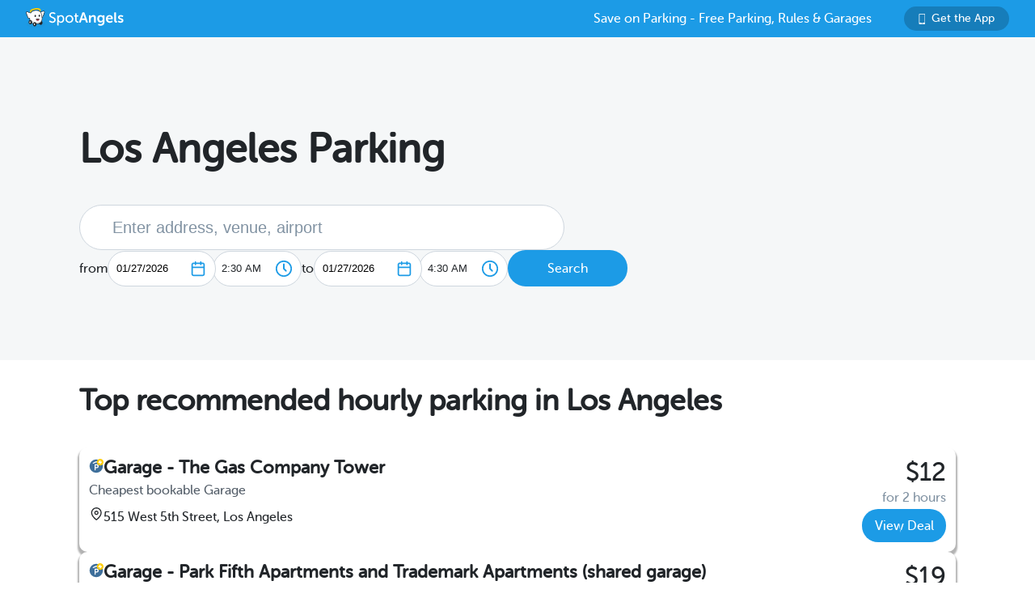

--- FILE ---
content_type: text/html; charset=utf-8
request_url: https://angels-web-prod.spotangels.com/los-angeles-parking
body_size: 15785
content:
<!doctype html>
<html data-n-head-ssr>
  <head >
    <title>Free Parking &amp; Garage Deals from $12 for for 2 hours in Los Angeles | SpotAngels - January 2026</title><meta data-n-head="ssr" charset="utf-8"><meta data-n-head="ssr" name="viewport" content="width=device-width, initial-scale=1"><meta data-n-head="ssr" name="twitter:card" content="summary"><meta data-n-head="ssr" name="twitter:site" content="@SpotAngels"><meta data-n-head="ssr" name="twitter:title" content="SpotAngels: Free Parking, Garage Deals &amp; Street Parking Rules"><meta data-n-head="ssr" name="twitter:description" content="Featured by Apple and Google as &quot;Waze for parking&quot;, SpotAngels is the world&#x27;s largest community-based parking app. Find free parking, get garage deals and check street parking rules in NYC, SF, LA, Chicago, Boston, DC &amp; 200 more cities. Join other drivers in your city &amp; save time and money on parking!"><meta data-n-head="ssr" name="twitter:image" content="https://www.spotangels.com/images/twitter-share.png"><meta data-n-head="ssr" property="og:url" content="https://www.spotangels.com"><meta data-n-head="ssr" property="og:type" content="website"><meta data-n-head="ssr" property="og:title" content="SpotAngels: Free Parking, Garage Deals &amp; Street Parking Rules"><meta data-n-head="ssr" property="og:description" content="Featured by Apple and Google as &quot;Waze for parking&quot;, SpotAngels is the world&#x27;s largest community-based parking app. Find free parking, get garage deals and check street parking rules in NYC, SF, LA, Chicago, Boston, DC &amp; 200 more cities. Join other drivers in your city &amp; save time and money on parking!"><meta data-n-head="ssr" property="og:image" content="https://www.spotangels.com/images/facebook-share.png"><meta data-n-head="ssr" property="fb:app_id" content="285855248260521"><meta data-n-head="ssr" data-hid="description" name="description" content="January 27, 2026 - Find free parking in Los Angeles, compare rates of parking meters and garages in downtown Los Angeles, including for overnight parking, and check street parking rules. SpotAngels parking maps help you find cheap parking and get the best deals on garages in Los Angeles, CA."><meta data-n-head="ssr" name="viewport" content="width=device-width, height=device-height, initial-scale=1, minimum-scale=1, maximum-scale=1, user-scalable=no"><link data-n-head="ssr" rel="icon" type="image/x-icon" href="/favicon.ico"><link data-n-head="ssr" data-hid="canonical" rel="canonical" href="https://www.spotangels.com/los-angeles-parking"><script data-n-head="ssr" src="/js/gtagmanager.js" defer></script><script data-n-head="ssr" src="https://www.googletagmanager.com/gtag/js?id=G-F8W15RK121" defer></script><script data-n-head="ssr" src="https://www.googletagmanager.com/gtag/js?id=UA-101007224-1" defer></script><script data-n-head="ssr" src="/js/gtag.js" defer></script><script data-n-head="ssr" data-hid="adsense" async src="https://pagead2.googlesyndication.com/pagead/js/adsbygoogle.js?client=ca-pub-9835614067758450" crossorigin="anonymous"></script><script data-n-head="ssr" type="application/ld+json">{"@context":"https://schema.org","@type":"SoftwareApplication","name":"SpotAngels","operatingSystem":"ANDROID","applicationCategory":"https://schema.org/TravelApplication","aggregateRating":{"@type":"AggregateRating","ratingValue":"4.7","ratingCount":"1318"},"offers":{"@type":"Offer","price":"0","priceCurrency":"USD"}}</script><script data-n-head="ssr" type="application/ld+json">{"@context":"https://schema.org","@type":"SoftwareApplication","name":"SpotAngels","operatingSystem":"iOS","applicationCategory":"https://schema.org/TravelApplication","aggregateRating":{"@type":"AggregateRating","ratingValue":"4.8","ratingCount":"4259"},"offers":{"@type":"Offer","price":"0","priceCurrency":"USD"}}</script><script data-n-head="ssr" type="application/ld+json">{"@context":"http://schema.org","@type":"ItemList","itemListElement":[{"@type":"ListItem","position":1,"url":"https://v3.spotangels.com/#id=296636199&amp;address=515%20West%205th%20Street,%20Los%20Angeles"},{"@type":"ListItem","position":2,"url":"https://v3.spotangels.com/#id=422119086&amp;address=427%20West%205th%20Street,%20Los%20Angeles"},{"@type":"ListItem","position":3,"url":"https://v3.spotangels.com/#id=296636176&amp;address=333%20South%20Hope%20Street,%20Los%20Angeles"},{"@type":"ListItem","position":4,"url":"https://v3.spotangels.com/#id=296636188&amp;address=335%20Olive%20Street,%20Los%20Angeles"},{"@type":"ListItem","position":5,"url":"https://v3.spotangels.com/#id=422303082&amp;address=333%20South%20Spring%20Street,%20Los%20Angeles"},{"@type":"ListItem","position":6,"url":"https://v3.spotangels.com/#id=423859136&amp;address=1000%20South%20Grand%20Avenue,%20Los%20Angeles"},{"@type":"ListItem","position":7,"url":"https://v3.spotangels.com/#id=419960652&amp;address=637%20North%20Broadway,%20Los%20Angeles"},{"@type":"ListItem","position":8,"url":"https://v3.spotangels.com/#id=296636188&amp;address=335%20Olive%20Street,%20Los%20Angeles"},{"@type":"ListItem","position":9,"url":"https://v3.spotangels.com/#id=423749712&amp;address=695%20Santa%20Fe%20Avenue,%20Los%20Angeles"},{"@type":"ListItem","position":10,"url":"https://v3.spotangels.com/#id=297056016&amp;address=415%20West%20Temple%20Street,%20Los%20Angeles"},{"@type":"ListItem","position":11,"url":"https://v3.spotangels.com/#id=423963523&amp;address=2860%20Artesia%20Boulevard,%20Redondo%20Beach"},{"@type":"ListItem","position":12,"url":"https://v3.spotangels.com/#id=422644625&amp;address=9125%20Sepulveda%20Eastway,%20Los%20Angeles"},{"@type":"ListItem","position":13,"url":"https://v3.spotangels.com/#id=423425758&amp;address=401%20West%20Florence%20Avenue,%20Inglewood"},{"@type":"ListItem","position":14,"url":"https://v3.spotangels.com/#id=421052932&amp;address=5867%20West%2098th%20Street,%20Los%20Angeles"},{"@type":"ListItem","position":15,"url":"https://v3.spotangels.com/#id=296718216&amp;address=700%20Pch,%20El%20Segundo"}]}</script><script data-n-head="ssr" type="application/ld+json">{"@context":"http://schema.org","@type":"ItemList","itemListElement":[]}</script><link rel="preload" href="/_nuxt/18887f2.js" as="script"><link rel="preload" href="/_nuxt/e67b382.js" as="script"><link rel="preload" href="/_nuxt/css/ed2a81e.css" as="style"><link rel="preload" href="/_nuxt/0fb5aa8.js" as="script"><link rel="preload" href="/_nuxt/css/a51766d.css" as="style"><link rel="preload" href="/_nuxt/b2481b0.js" as="script"><link rel="preload" href="/_nuxt/css/ae5c18d.css" as="style"><link rel="preload" href="/_nuxt/316b005.js" as="script"><link rel="preload" href="/_nuxt/e06b471.js" as="script"><link rel="preload" href="/_nuxt/d6bbe77.js" as="script"><link rel="preload" href="/_nuxt/00f232c.js" as="script"><link rel="preload" href="/_nuxt/cef4477.js" as="script"><link rel="stylesheet" href="/_nuxt/css/ed2a81e.css"><link rel="stylesheet" href="/_nuxt/css/a51766d.css"><link rel="stylesheet" href="/_nuxt/css/ae5c18d.css">
  </head>
  <body >
    <div data-server-rendered="true" id="__nuxt"><!----><div id="__layout"><div data-fetch-key="data-v-5dcb6213:0" data-v-5dcb6213><!----> <div class="header" data-v-9dfd2cc0 data-v-5dcb6213><a href="/" data-v-9dfd2cc0><img alt="SpotAngels logo" src="/_nuxt/img/spotangels-white.1ec17f2.svg" width="126" height="24" data-v-9dfd2cc0></a> <div class="header-text-and-button" data-v-9dfd2cc0><div class="header-text" data-v-9dfd2cc0>
      Save on Parking - Free Parking, Rules &amp; Garages
    </div> <a href="https://dl.spotangels.com/QLIf/YNgz8s7lgJ" target="" class="link-button" style="background-color:#167DBA;min-width:130px;width:130px;height:30px;font-size:14px;" data-v-54bb864c data-v-9dfd2cc0><img alt="Get Spotangels app" src="[data-uri]" data-v-54bb864c>Get the App</a></div></div> <div class="head" data-v-3dce0930 data-v-5dcb6213><h1 data-v-3dce0930>
    Los Angeles Parking
  </h1> <!----> <!----> <div class="geocoder-container" data-v-3dce0930><div class="geocoder-container" data-v-773fd902 data-v-3dce0930><input placeholder="Enter address, venue, airport" class="geocoder-input" data-v-773fd902> <!----></div> <div class="date-filter-desktop" data-v-6124f862 data-v-3dce0930><div class="arrival" data-v-6124f862>
    from
    <div class="mx-datepicker" data-v-6124f862><div class="mx-input-wrapper"><input name="date" type="text" autocomplete="off" placeholder="" value="01/27/2026" class="input-calendar-desktop"><i class="mx-icon-calendar"> </i></div><!----></div> <select class="time-select" data-v-0858ade2 data-v-6124f862><option disabled="disabled" value="1769472000000" data-v-0858ade2>
    12:00 AM
  </option><option disabled="disabled" value="1769473800000" data-v-0858ade2>
    12:30 AM
  </option><option disabled="disabled" value="1769475600000" data-v-0858ade2>
    1:00 AM
  </option><option disabled="disabled" value="1769477400000" data-v-0858ade2>
    1:30 AM
  </option><option disabled="disabled" value="1769479200000" data-v-0858ade2>
    2:00 AM
  </option><option value="1769481000000" selected="selected" data-v-0858ade2>
    2:30 AM
  </option><option value="1769482800000" data-v-0858ade2>
    3:00 AM
  </option><option value="1769484600000" data-v-0858ade2>
    3:30 AM
  </option><option value="1769486400000" data-v-0858ade2>
    4:00 AM
  </option><option value="1769488200000" data-v-0858ade2>
    4:30 AM
  </option><option value="1769490000000" data-v-0858ade2>
    5:00 AM
  </option><option value="1769491800000" data-v-0858ade2>
    5:30 AM
  </option><option value="1769493600000" data-v-0858ade2>
    6:00 AM
  </option><option value="1769495400000" data-v-0858ade2>
    6:30 AM
  </option><option value="1769497200000" data-v-0858ade2>
    7:00 AM
  </option><option value="1769499000000" data-v-0858ade2>
    7:30 AM
  </option><option value="1769500800000" data-v-0858ade2>
    8:00 AM
  </option><option value="1769502600000" data-v-0858ade2>
    8:30 AM
  </option><option value="1769504400000" data-v-0858ade2>
    9:00 AM
  </option><option value="1769506200000" data-v-0858ade2>
    9:30 AM
  </option><option value="1769508000000" data-v-0858ade2>
    10:00 AM
  </option><option value="1769509800000" data-v-0858ade2>
    10:30 AM
  </option><option value="1769511600000" data-v-0858ade2>
    11:00 AM
  </option><option value="1769513400000" data-v-0858ade2>
    11:30 AM
  </option><option value="1769515200000" data-v-0858ade2>
    12:00 PM
  </option><option value="1769517000000" data-v-0858ade2>
    12:30 PM
  </option><option value="1769518800000" data-v-0858ade2>
    1:00 PM
  </option><option value="1769520600000" data-v-0858ade2>
    1:30 PM
  </option><option value="1769522400000" data-v-0858ade2>
    2:00 PM
  </option><option value="1769524200000" data-v-0858ade2>
    2:30 PM
  </option><option value="1769526000000" data-v-0858ade2>
    3:00 PM
  </option><option value="1769527800000" data-v-0858ade2>
    3:30 PM
  </option><option value="1769529600000" data-v-0858ade2>
    4:00 PM
  </option><option value="1769531400000" data-v-0858ade2>
    4:30 PM
  </option><option value="1769533200000" data-v-0858ade2>
    5:00 PM
  </option><option value="1769535000000" data-v-0858ade2>
    5:30 PM
  </option><option value="1769536800000" data-v-0858ade2>
    6:00 PM
  </option><option value="1769538600000" data-v-0858ade2>
    6:30 PM
  </option><option value="1769540400000" data-v-0858ade2>
    7:00 PM
  </option><option value="1769542200000" data-v-0858ade2>
    7:30 PM
  </option><option value="1769544000000" data-v-0858ade2>
    8:00 PM
  </option><option value="1769545800000" data-v-0858ade2>
    8:30 PM
  </option><option value="1769547600000" data-v-0858ade2>
    9:00 PM
  </option><option value="1769549400000" data-v-0858ade2>
    9:30 PM
  </option><option value="1769551200000" data-v-0858ade2>
    10:00 PM
  </option><option value="1769553000000" data-v-0858ade2>
    10:30 PM
  </option><option value="1769554800000" data-v-0858ade2>
    11:00 PM
  </option><option value="1769556600000" data-v-0858ade2>
    11:30 PM
  </option></select></div> <div class="departure" data-v-6124f862>
    to
    <div class="mx-datepicker" data-v-6124f862><div class="mx-input-wrapper"><input name="date" type="text" autocomplete="off" placeholder="" value="01/27/2026" class="input-calendar-desktop"><i class="mx-icon-calendar"> </i></div><!----></div> <select class="time-select" data-v-0858ade2 data-v-6124f862><option disabled="disabled" value="1769472000000" data-v-0858ade2>
    12:00 AM
  </option><option disabled="disabled" value="1769473800000" data-v-0858ade2>
    12:30 AM
  </option><option disabled="disabled" value="1769475600000" data-v-0858ade2>
    1:00 AM
  </option><option disabled="disabled" value="1769477400000" data-v-0858ade2>
    1:30 AM
  </option><option disabled="disabled" value="1769479200000" data-v-0858ade2>
    2:00 AM
  </option><option disabled="disabled" value="1769481000000" data-v-0858ade2>
    2:30 AM
  </option><option value="1769482800000" data-v-0858ade2>
    3:00 AM
  </option><option value="1769484600000" data-v-0858ade2>
    3:30 AM
  </option><option value="1769486400000" data-v-0858ade2>
    4:00 AM
  </option><option value="1769488200000" selected="selected" data-v-0858ade2>
    4:30 AM
  </option><option value="1769490000000" data-v-0858ade2>
    5:00 AM
  </option><option value="1769491800000" data-v-0858ade2>
    5:30 AM
  </option><option value="1769493600000" data-v-0858ade2>
    6:00 AM
  </option><option value="1769495400000" data-v-0858ade2>
    6:30 AM
  </option><option value="1769497200000" data-v-0858ade2>
    7:00 AM
  </option><option value="1769499000000" data-v-0858ade2>
    7:30 AM
  </option><option value="1769500800000" data-v-0858ade2>
    8:00 AM
  </option><option value="1769502600000" data-v-0858ade2>
    8:30 AM
  </option><option value="1769504400000" data-v-0858ade2>
    9:00 AM
  </option><option value="1769506200000" data-v-0858ade2>
    9:30 AM
  </option><option value="1769508000000" data-v-0858ade2>
    10:00 AM
  </option><option value="1769509800000" data-v-0858ade2>
    10:30 AM
  </option><option value="1769511600000" data-v-0858ade2>
    11:00 AM
  </option><option value="1769513400000" data-v-0858ade2>
    11:30 AM
  </option><option value="1769515200000" data-v-0858ade2>
    12:00 PM
  </option><option value="1769517000000" data-v-0858ade2>
    12:30 PM
  </option><option value="1769518800000" data-v-0858ade2>
    1:00 PM
  </option><option value="1769520600000" data-v-0858ade2>
    1:30 PM
  </option><option value="1769522400000" data-v-0858ade2>
    2:00 PM
  </option><option value="1769524200000" data-v-0858ade2>
    2:30 PM
  </option><option value="1769526000000" data-v-0858ade2>
    3:00 PM
  </option><option value="1769527800000" data-v-0858ade2>
    3:30 PM
  </option><option value="1769529600000" data-v-0858ade2>
    4:00 PM
  </option><option value="1769531400000" data-v-0858ade2>
    4:30 PM
  </option><option value="1769533200000" data-v-0858ade2>
    5:00 PM
  </option><option value="1769535000000" data-v-0858ade2>
    5:30 PM
  </option><option value="1769536800000" data-v-0858ade2>
    6:00 PM
  </option><option value="1769538600000" data-v-0858ade2>
    6:30 PM
  </option><option value="1769540400000" data-v-0858ade2>
    7:00 PM
  </option><option value="1769542200000" data-v-0858ade2>
    7:30 PM
  </option><option value="1769544000000" data-v-0858ade2>
    8:00 PM
  </option><option value="1769545800000" data-v-0858ade2>
    8:30 PM
  </option><option value="1769547600000" data-v-0858ade2>
    9:00 PM
  </option><option value="1769549400000" data-v-0858ade2>
    9:30 PM
  </option><option value="1769551200000" data-v-0858ade2>
    10:00 PM
  </option><option value="1769553000000" data-v-0858ade2>
    10:30 PM
  </option><option value="1769554800000" data-v-0858ade2>
    11:00 PM
  </option><option value="1769556600000" data-v-0858ade2>
    11:30 PM
  </option></select></div></div> <a href="/map?lng=-118.2515672&amp;lat=34.049532&amp;zoom=15&amp;product=parking&amp;arrival=1769481000000&amp;departure=1769488200000&amp;spLng=-118.2515672&amp;spLat=34.049532&amp;spAddress=Los%20Angeles" target="" class="link-button" style="background-color:#1C9BE6;min-width:148px;width:148px;height:45px;" data-v-54bb864c data-v-3dce0930>Search</a></div></div> <!----> <!----> <div class="deals" data-v-5dcb6213><h2>Top recommended hourly parking in Los Angeles</h2><div class="card" style="cursor:pointer;box-shadow:0px 4px 2px 2px rgba(0,0,0,0.30);" data-v-79a6bc66 data-v-746dd33c><div class="spot" data-v-79a6bc66 data-v-746dd33c><div class="spot-left" data-v-79a6bc66 data-v-746dd33c><a href="/map?lng=-118.2531829492831&amp;lat=34.05008969535101&amp;zoom=14&amp;arrival=1769481000000&amp;departure=1769488200000&amp;spLng=-118.2515672&amp;spLat=34.049532&amp;spAddress=Los%20Angeles&amp;product=parking#id=296636199" data-v-79a6bc66 data-v-746dd33c><div class="spot-name" data-v-79a6bc66 data-v-746dd33c><img src="/_nuxt/img/garage-bookable.f78112a.svg" height="18" width="18" data-v-79a6bc66 data-v-746dd33c>Garage - The Gas Company Tower</div></a><div class="spot-reason" data-v-79a6bc66 data-v-746dd33c>Cheapest bookable Garage</div><div class="spot-walking-time" data-v-79a6bc66 data-v-746dd33c><img src="/_nuxt/img/location.35c1f1a.svg" height="18" width="18" data-v-79a6bc66 data-v-746dd33c>515 West 5th Street, Los Angeles</div></div><div class="spot-right" data-v-79a6bc66 data-v-746dd33c><div class="spot-price" data-v-79a6bc66 data-v-746dd33c>$12</div><div class="spot-duration" data-v-79a6bc66 data-v-746dd33c>for 2 hours</div><a href="/checkout?segment_id=296636199&amp;source=SpotAngels&amp;offerPrice=12&amp;type=transient&amp;start_date=2026-01-27T02%3A30%3A00.000Z&amp;end_date=2026-01-27T04%3A30%3A00.000Z&amp;type_id=Standard" target="_blank" class="link-button" style="background-color:#1C9BE6;min-width:104px;width:104px;height:41px;" data-v-54bb864c data-v-746dd33c>View Deal</a></div></div></div><div class="card" style="cursor:pointer;box-shadow:0px 4px 2px 2px rgba(0,0,0,0.30);" data-v-79a6bc66 data-v-746dd33c><div class="spot" data-v-79a6bc66 data-v-746dd33c><div class="spot-left" data-v-79a6bc66 data-v-746dd33c><a href="/map?lng=-118.25194119163305&amp;lat=34.04957192173487&amp;zoom=14&amp;arrival=1769481000000&amp;departure=1769488200000&amp;spLng=-118.2515672&amp;spLat=34.049532&amp;spAddress=Los%20Angeles&amp;product=parking#id=422119086" data-v-79a6bc66 data-v-746dd33c><div class="spot-name" data-v-79a6bc66 data-v-746dd33c><img src="/_nuxt/img/garage-bookable.f78112a.svg" height="18" width="18" data-v-79a6bc66 data-v-746dd33c>Garage - Park Fifth Apartments and Trademark Apartments (shared garage)</div></a><div class="spot-reason" data-v-79a6bc66 data-v-746dd33c>Closest bookable Garage</div><div class="spot-walking-time" data-v-79a6bc66 data-v-746dd33c><img src="/_nuxt/img/location.35c1f1a.svg" height="18" width="18" data-v-79a6bc66 data-v-746dd33c>427 West 5th Street, Los Angeles</div></div><div class="spot-right" data-v-79a6bc66 data-v-746dd33c><div class="spot-price" data-v-79a6bc66 data-v-746dd33c>$19</div><div class="spot-duration" data-v-79a6bc66 data-v-746dd33c>for 2 hours</div><a href="/checkout?segment_id=422119086&amp;source=SpotAngels&amp;offerPrice=19&amp;type=transient&amp;start_date=2026-01-27T02%3A30%3A00.000Z&amp;end_date=2026-01-27T04%3A30%3A00.000Z&amp;type_id=Standard" target="_blank" class="link-button" style="background-color:#1C9BE6;min-width:104px;width:104px;height:41px;" data-v-54bb864c data-v-746dd33c>View Deal</a></div></div></div><div class="card" style="cursor:pointer;box-shadow:0px 4px 2px 2px rgba(0,0,0,0.30);" data-v-79a6bc66 data-v-746dd33c><div class="spot" data-v-79a6bc66 data-v-746dd33c><div class="spot-left" data-v-79a6bc66 data-v-746dd33c><a href="/map?lng=-118.25348077894648&amp;lat=34.0533968915661&amp;zoom=14&amp;arrival=1769481000000&amp;departure=1769488200000&amp;spLng=-118.2515672&amp;spLat=34.049532&amp;spAddress=Los%20Angeles&amp;product=parking#id=296636176" data-v-79a6bc66 data-v-746dd33c><div class="spot-name" data-v-79a6bc66 data-v-746dd33c><img src="/_nuxt/img/garage-bookable.f78112a.svg" height="18" width="18" data-v-79a6bc66 data-v-746dd33c>Garage - Bank of America Plaza</div></a><div class="spot-reason" data-v-79a6bc66 data-v-746dd33c></div><div class="spot-walking-time" data-v-79a6bc66 data-v-746dd33c><img src="/_nuxt/img/location.35c1f1a.svg" height="18" width="18" data-v-79a6bc66 data-v-746dd33c>333 South Hope Street, Los Angeles</div></div><div class="spot-right" data-v-79a6bc66 data-v-746dd33c><div class="spot-price" data-v-79a6bc66 data-v-746dd33c>$18</div><div class="spot-duration" data-v-79a6bc66 data-v-746dd33c>for 2 hours</div><a href="/checkout?segment_id=296636176&amp;source=Way.com&amp;offerPrice=18&amp;type=transient&amp;start_date=2026-01-27T02%3A30%3A00.000Z&amp;end_date=2026-01-27T04%3A30%3A00.000Z&amp;type_id=5628709" target="_blank" class="link-button" style="background-color:#1C9BE6;min-width:104px;width:104px;height:41px;" data-v-54bb864c data-v-746dd33c>View Deal</a></div></div></div><div class="card" style="cursor:pointer;box-shadow:0px 4px 2px 2px rgba(0,0,0,0.30);" data-v-79a6bc66 data-v-746dd33c><div class="spot" data-v-79a6bc66 data-v-746dd33c><div class="spot-left" data-v-79a6bc66 data-v-746dd33c><a href="/map?lng=-118.25145331322115&amp;lat=34.05171438769681&amp;zoom=14&amp;arrival=1769481000000&amp;departure=1769488200000&amp;spLng=-118.2515672&amp;spLat=34.049532&amp;spAddress=Los%20Angeles&amp;product=parking#id=296636188" data-v-79a6bc66 data-v-746dd33c><div class="spot-name" data-v-79a6bc66 data-v-746dd33c><img src="/_nuxt/img/garage-bookable.f78112a.svg" height="18" width="18" data-v-79a6bc66 data-v-746dd33c>Garage - California Plaza</div></a><div class="spot-reason" data-v-79a6bc66 data-v-746dd33c></div><div class="spot-walking-time" data-v-79a6bc66 data-v-746dd33c><img src="/_nuxt/img/location.35c1f1a.svg" height="18" width="18" data-v-79a6bc66 data-v-746dd33c>335 Olive Street, Los Angeles</div></div><div class="spot-right" data-v-79a6bc66 data-v-746dd33c><div class="spot-price" data-v-79a6bc66 data-v-746dd33c>$20</div><div class="spot-duration" data-v-79a6bc66 data-v-746dd33c>for 2 hours</div><a href="/checkout?segment_id=296636188&amp;source=SpotAngels&amp;offerPrice=20&amp;type=transient&amp;start_date=2026-01-27T02%3A30%3A00.000Z&amp;end_date=2026-01-27T04%3A30%3A00.000Z&amp;type_id=Standard" target="_blank" class="link-button" style="background-color:#1C9BE6;min-width:104px;width:104px;height:41px;" data-v-54bb864c data-v-746dd33c>View Deal</a></div></div></div><div class="card" style="cursor:pointer;box-shadow:0px 4px 2px 2px rgba(0,0,0,0.30);" data-v-79a6bc66 data-v-746dd33c><div class="spot" data-v-79a6bc66 data-v-746dd33c><div class="spot-left" data-v-79a6bc66 data-v-746dd33c><a href="/map?lng=-118.24796208145452&amp;lat=34.049706093916846&amp;zoom=14&amp;arrival=1769481000000&amp;departure=1769488200000&amp;spLng=-118.2515672&amp;spLat=34.049532&amp;spAddress=Los%20Angeles&amp;product=parking#id=422303082" data-v-79a6bc66 data-v-746dd33c><div class="spot-name" data-v-79a6bc66 data-v-746dd33c><img src="/_nuxt/img/garage-bookable.f78112a.svg" height="18" width="18" data-v-79a6bc66 data-v-746dd33c>Garage - BROADWAY SPRING CENTER</div></a><div class="spot-reason" data-v-79a6bc66 data-v-746dd33c></div><div class="spot-walking-time" data-v-79a6bc66 data-v-746dd33c><img src="/_nuxt/img/location.35c1f1a.svg" height="18" width="18" data-v-79a6bc66 data-v-746dd33c>333 South Spring Street, Los Angeles</div></div><div class="spot-right" data-v-79a6bc66 data-v-746dd33c><div class="spot-price" data-v-79a6bc66 data-v-746dd33c>$23</div><div class="spot-duration" data-v-79a6bc66 data-v-746dd33c>for 2 hours</div><a href="/checkout?segment_id=422303082&amp;source=Way.com&amp;offerPrice=23&amp;type=transient&amp;start_date=2026-01-27T02%3A30%3A00.000Z&amp;end_date=2026-01-27T04%3A30%3A00.000Z&amp;type_id=8511665" target="_blank" class="link-button" style="background-color:#1C9BE6;min-width:104px;width:104px;height:41px;" data-v-54bb864c data-v-746dd33c>View Deal</a></div></div></div><a href="/map?lng=-118.2515672&amp;lat=34.049532&amp;zoom=15&amp;arrival=1769481000000&amp;departure=1769488200000&amp;spLng=-118.2515672&amp;spLat=34.049532&amp;spAddress=Los%20Angeles&amp;product=parking" target="" class="link-button" style="background-color:#1C9BE6;min-width:148px;width:148px;height:45px;" data-v-54bb864c>View map</a></div> <div class="deals" data-v-5dcb6213><h2>Top recommended monthly parking in Los Angeles</h2><div class="card" style="cursor:pointer;box-shadow:0px 4px 2px 2px rgba(0,0,0,0.30);" data-v-79a6bc66 data-v-746dd33c><div class="spot" data-v-79a6bc66 data-v-746dd33c><div class="spot-left" data-v-79a6bc66 data-v-746dd33c><a href="/map?lng=-118.26073849999999&amp;lat=34.0422708&amp;zoom=14&amp;arrival=1769481000000&amp;departure=1772159400000&amp;spLng=-118.2515672&amp;spLat=34.049532&amp;spAddress=Los%20Angeles&amp;monthly=true&amp;product=parking#id=423859136" data-v-79a6bc66 data-v-746dd33c><div class="spot-name" data-v-79a6bc66 data-v-746dd33c><img src="/_nuxt/img/garage-bookable.f78112a.svg" height="18" width="18" data-v-79a6bc66 data-v-746dd33c>Garage - 1000 S Grand Ave - 1000 Grand Apartments</div></a><div class="spot-reason" data-v-79a6bc66 data-v-746dd33c></div><div class="spot-walking-time" data-v-79a6bc66 data-v-746dd33c><img src="/_nuxt/img/location.35c1f1a.svg" height="18" width="18" data-v-79a6bc66 data-v-746dd33c>1000 South Grand Avenue, Los Angeles</div></div><div class="spot-right" data-v-79a6bc66 data-v-746dd33c><div class="spot-price" data-v-79a6bc66 data-v-746dd33c>$130</div><div class="spot-duration" data-v-79a6bc66 data-v-746dd33c>per month</div><a href="/checkout?segment_id=423859136&amp;source=WhereiPark&amp;offerPrice=130&amp;type=monthly" target="_blank" class="link-button" style="background-color:#1C9BE6;min-width:104px;width:104px;height:41px;" data-v-54bb864c data-v-746dd33c>View Deal</a></div></div></div><div class="card" style="cursor:pointer;box-shadow:0px 4px 2px 2px rgba(0,0,0,0.30);" data-v-79a6bc66 data-v-746dd33c><div class="spot" data-v-79a6bc66 data-v-746dd33c><div class="spot-left" data-v-79a6bc66 data-v-746dd33c><a href="/map?lng=-118.23988349999999&amp;lat=34.05973559997739&amp;zoom=14&amp;arrival=1769481000000&amp;departure=1772159400000&amp;spLng=-118.2515672&amp;spLat=34.049532&amp;spAddress=Los%20Angeles&amp;monthly=true&amp;product=parking#id=419960652" data-v-79a6bc66 data-v-746dd33c><div class="spot-name" data-v-79a6bc66 data-v-746dd33c><img src="/_nuxt/img/garage-bookable.f78112a.svg" height="18" width="18" data-v-79a6bc66 data-v-746dd33c>Garage - 639 N Broadway Jia Apartments</div></a><div class="spot-reason" data-v-79a6bc66 data-v-746dd33c></div><div class="spot-walking-time" data-v-79a6bc66 data-v-746dd33c><img src="/_nuxt/img/location.35c1f1a.svg" height="18" width="18" data-v-79a6bc66 data-v-746dd33c>637 North Broadway, Los Angeles</div></div><div class="spot-right" data-v-79a6bc66 data-v-746dd33c><div class="spot-price" data-v-79a6bc66 data-v-746dd33c>$150</div><div class="spot-duration" data-v-79a6bc66 data-v-746dd33c>per month</div><a href="/checkout?segment_id=419960652&amp;source=WhereiPark&amp;offerPrice=150&amp;type=monthly" target="_blank" class="link-button" style="background-color:#1C9BE6;min-width:104px;width:104px;height:41px;" data-v-54bb864c data-v-746dd33c>View Deal</a></div></div></div><div class="card" style="cursor:pointer;box-shadow:0px 4px 2px 2px rgba(0,0,0,0.30);" data-v-79a6bc66 data-v-746dd33c><div class="spot" data-v-79a6bc66 data-v-746dd33c><div class="spot-left" data-v-79a6bc66 data-v-746dd33c><a href="/map?lng=-118.25145331322115&amp;lat=34.05171438769681&amp;zoom=14&amp;arrival=1769481000000&amp;departure=1772159400000&amp;spLng=-118.2515672&amp;spLat=34.049532&amp;spAddress=Los%20Angeles&amp;monthly=true&amp;product=parking#id=296636188" data-v-79a6bc66 data-v-746dd33c><div class="spot-name" data-v-79a6bc66 data-v-746dd33c><img src="/_nuxt/img/garage-bookable.f78112a.svg" height="18" width="18" data-v-79a6bc66 data-v-746dd33c>Garage - California Plaza</div></a><div class="spot-reason" data-v-79a6bc66 data-v-746dd33c></div><div class="spot-walking-time" data-v-79a6bc66 data-v-746dd33c><img src="/_nuxt/img/location.35c1f1a.svg" height="18" width="18" data-v-79a6bc66 data-v-746dd33c>335 Olive Street, Los Angeles</div></div><div class="spot-right" data-v-79a6bc66 data-v-746dd33c><div class="spot-price" data-v-79a6bc66 data-v-746dd33c>$160</div><div class="spot-duration" data-v-79a6bc66 data-v-746dd33c>per month</div><a href="/checkout?segment_id=296636188&amp;source=SpotAngels&amp;offerPrice=160&amp;type=monthly&amp;rate_id=48949" target="_blank" class="link-button" style="background-color:#1C9BE6;min-width:104px;width:104px;height:41px;" data-v-54bb864c data-v-746dd33c>View Deal</a></div></div></div><div class="card" style="cursor:pointer;box-shadow:0px 4px 2px 2px rgba(0,0,0,0.30);" data-v-79a6bc66 data-v-746dd33c><div class="spot" data-v-79a6bc66 data-v-746dd33c><div class="spot-left" data-v-79a6bc66 data-v-746dd33c><a href="/map?lng=-118.2304243&amp;lat=34.0351532&amp;zoom=14&amp;arrival=1769481000000&amp;departure=1772159400000&amp;spLng=-118.2515672&amp;spLat=34.049532&amp;spAddress=Los%20Angeles&amp;monthly=true&amp;product=parking#id=423749712" data-v-79a6bc66 data-v-746dd33c><div class="spot-name" data-v-79a6bc66 data-v-746dd33c><img src="/_nuxt/img/garage-bookable.f78112a.svg" height="18" width="18" data-v-79a6bc66 data-v-746dd33c>Garage - 695 S Santa Fe Ave - AMP Lofts</div></a><div class="spot-reason" data-v-79a6bc66 data-v-746dd33c></div><div class="spot-walking-time" data-v-79a6bc66 data-v-746dd33c><img src="/_nuxt/img/location.35c1f1a.svg" height="18" width="18" data-v-79a6bc66 data-v-746dd33c>695 Santa Fe Avenue, Los Angeles</div></div><div class="spot-right" data-v-79a6bc66 data-v-746dd33c><div class="spot-price" data-v-79a6bc66 data-v-746dd33c>$175</div><div class="spot-duration" data-v-79a6bc66 data-v-746dd33c>per month</div><a href="/checkout?segment_id=423749712&amp;source=WhereiPark&amp;offerPrice=175&amp;type=monthly" target="_blank" class="link-button" style="background-color:#1C9BE6;min-width:104px;width:104px;height:41px;" data-v-54bb864c data-v-746dd33c>View Deal</a></div></div></div><div class="card" style="cursor:pointer;box-shadow:0px 4px 2px 2px rgba(0,0,0,0.30);" data-v-79a6bc66 data-v-746dd33c><div class="spot" data-v-79a6bc66 data-v-746dd33c><div class="spot-left" data-v-79a6bc66 data-v-746dd33c><a href="/map?lng=-118.24451127839858&amp;lat=34.05699841922747&amp;zoom=14&amp;arrival=1769481000000&amp;departure=1772159400000&amp;spLng=-118.2515672&amp;spLat=34.049532&amp;spAddress=Los%20Angeles&amp;monthly=true&amp;product=parking#id=297056016" data-v-79a6bc66 data-v-746dd33c><div class="spot-name" data-v-79a6bc66 data-v-746dd33c><img src="/_nuxt/img/garage-bookable.f78112a.svg" height="18" width="18" data-v-79a6bc66 data-v-746dd33c>Garage - Cathedral of Our Lady of the Angels</div></a><div class="spot-reason" data-v-79a6bc66 data-v-746dd33c></div><div class="spot-walking-time" data-v-79a6bc66 data-v-746dd33c><img src="/_nuxt/img/location.35c1f1a.svg" height="18" width="18" data-v-79a6bc66 data-v-746dd33c>415 West Temple Street, Los Angeles</div></div><div class="spot-right" data-v-79a6bc66 data-v-746dd33c><div class="spot-price" data-v-79a6bc66 data-v-746dd33c>$195</div><div class="spot-duration" data-v-79a6bc66 data-v-746dd33c>per month</div><a href="/checkout?segment_id=297056016&amp;source=SpotAngels&amp;offerPrice=195&amp;type=monthly&amp;rate_id=17673" target="_blank" class="link-button" style="background-color:#1C9BE6;min-width:104px;width:104px;height:41px;" data-v-54bb864c data-v-746dd33c>View Deal</a></div></div></div><a href="/map?lng=-118.2515672&amp;lat=34.049532&amp;zoom=15&amp;arrival=1769481000000&amp;departure=1772159400000&amp;spLng=-118.2515672&amp;spLat=34.049532&amp;spAddress=Los%20Angeles&amp;monthly=true&amp;product=parking" target="" class="link-button" style="background-color:#1C9BE6;min-width:148px;width:148px;height:45px;" data-v-54bb864c>View map</a></div> <div class="deals" data-v-5dcb6213><h2>Top recommended airport parking in Los Angeles</h2><div class="card" style="cursor:pointer;box-shadow:0px 4px 2px 2px rgba(0,0,0,0.30);" data-v-79a6bc66 data-v-746dd33c><div class="spot" data-v-79a6bc66 data-v-746dd33c><div class="spot-left" data-v-79a6bc66 data-v-746dd33c><a href="/map?lng=-118.3557855014732&amp;lat=33.872539290270886&amp;zoom=14&amp;arrival=1769481000000&amp;departure=1769567400000&amp;spLng=-118.2515672&amp;spLat=34.049532&amp;spAddress=Los%20Angeles&amp;product=parking#id=423963523" data-v-79a6bc66 data-v-746dd33c><div class="spot-name" data-v-79a6bc66 data-v-746dd33c><img src="/_nuxt/img/garage-bookable.f78112a.svg" height="18" width="18" data-v-79a6bc66 data-v-746dd33c>Lot - 1815 Hawthorne Blvd Parking P1617</div></a><div class="spot-reason" data-v-79a6bc66 data-v-746dd33c>Cheapest bookable Lot</div><div class="spot-walking-time" data-v-79a6bc66 data-v-746dd33c><img src="/_nuxt/img/location.35c1f1a.svg" height="18" width="18" data-v-79a6bc66 data-v-746dd33c>2860 Artesia Boulevard, Redondo Beach</div></div><div class="spot-right" data-v-79a6bc66 data-v-746dd33c><div class="spot-price" data-v-79a6bc66 data-v-746dd33c>$7</div><div class="spot-duration" data-v-79a6bc66 data-v-746dd33c>for 24 hours</div><a href="/checkout?segment_id=423963523&amp;source=Way.com&amp;offerPrice=7&amp;type=transient&amp;start_date=2026-01-27T02%3A30%3A00.000Z&amp;end_date=2026-01-28T02%3A30%3A00.000Z&amp;type_id=9010316" target="_blank" class="link-button" style="background-color:#1C9BE6;min-width:104px;width:104px;height:41px;" data-v-54bb864c data-v-746dd33c>View Deal</a></div></div></div><div class="card" style="cursor:pointer;box-shadow:0px 4px 2px 2px rgba(0,0,0,0.30);" data-v-79a6bc66 data-v-746dd33c><div class="spot" data-v-79a6bc66 data-v-746dd33c><div class="spot-left" data-v-79a6bc66 data-v-746dd33c><a href="/map?lng=-118.39522671269881&amp;lat=33.953965015986505&amp;zoom=14&amp;arrival=1769481000000&amp;departure=1769567400000&amp;spLng=-118.2515672&amp;spLat=34.049532&amp;spAddress=Los%20Angeles&amp;product=parking#id=422644625" data-v-79a6bc66 data-v-746dd33c><div class="spot-name" data-v-79a6bc66 data-v-746dd33c><img src="/_nuxt/img/garage-bookable.f78112a.svg" height="18" width="18" data-v-79a6bc66 data-v-746dd33c>Lot - 9142 S Sepulveda Blvd Superbowl Parking</div></a><div class="spot-reason" data-v-79a6bc66 data-v-746dd33c>Closest bookable Lot</div><div class="spot-walking-time" data-v-79a6bc66 data-v-746dd33c><img src="/_nuxt/img/location.35c1f1a.svg" height="18" width="18" data-v-79a6bc66 data-v-746dd33c>9125 Sepulveda Eastway, Los Angeles</div></div><div class="spot-right" data-v-79a6bc66 data-v-746dd33c><div class="spot-price" data-v-79a6bc66 data-v-746dd33c>$150</div><div class="spot-duration" data-v-79a6bc66 data-v-746dd33c>for 24 hours</div><a href="/checkout?segment_id=422644625&amp;source=Way.com&amp;offerPrice=150&amp;type=transient&amp;start_date=2026-01-27T02%3A30%3A00.000Z&amp;end_date=2026-01-28T02%3A30%3A00.000Z&amp;type_id=6438926" target="_blank" class="link-button" style="background-color:#1C9BE6;min-width:104px;width:104px;height:41px;" data-v-54bb864c data-v-746dd33c>View Deal</a></div></div></div><div class="card" style="cursor:pointer;box-shadow:0px 4px 2px 2px rgba(0,0,0,0.30);" data-v-79a6bc66 data-v-746dd33c><div class="spot" data-v-79a6bc66 data-v-746dd33c><div class="spot-left" data-v-79a6bc66 data-v-746dd33c><a href="/map?lng=-118.36237828932035&amp;lat=33.96599803456603&amp;zoom=14&amp;arrival=1769481000000&amp;departure=1769567400000&amp;spLng=-118.2515672&amp;spLat=34.049532&amp;spAddress=Los%20Angeles&amp;product=parking#id=423425758" data-v-79a6bc66 data-v-746dd33c><div class="spot-name" data-v-79a6bc66 data-v-746dd33c><img src="/_nuxt/img/garage-bookable.f78112a.svg" height="18" width="18" data-v-79a6bc66 data-v-746dd33c>Lot - 401 W Florence Ave Parking</div></a><div class="spot-reason" data-v-79a6bc66 data-v-746dd33c></div><div class="spot-walking-time" data-v-79a6bc66 data-v-746dd33c><img src="/_nuxt/img/location.35c1f1a.svg" height="18" width="18" data-v-79a6bc66 data-v-746dd33c>401 West Florence Avenue, Inglewood</div></div><div class="spot-right" data-v-79a6bc66 data-v-746dd33c><div class="spot-price" data-v-79a6bc66 data-v-746dd33c>$8.69</div><div class="spot-duration" data-v-79a6bc66 data-v-746dd33c>for 24 hours</div><a href="/checkout?segment_id=423425758&amp;source=Way.com&amp;offerPrice=8.69&amp;type=transient&amp;start_date=2026-01-27T02%3A30%3A00.000Z&amp;end_date=2026-01-28T02%3A30%3A00.000Z&amp;type_id=6436624" target="_blank" class="link-button" style="background-color:#1C9BE6;min-width:104px;width:104px;height:41px;" data-v-54bb864c data-v-746dd33c>View Deal</a></div></div></div><div class="card" style="cursor:pointer;box-shadow:0px 4px 2px 2px rgba(0,0,0,0.30);" data-v-79a6bc66 data-v-746dd33c><div class="spot" data-v-79a6bc66 data-v-746dd33c><div class="spot-left" data-v-79a6bc66 data-v-746dd33c><a href="/map?lng=-118.38477902277607&amp;lat=33.94803014553258&amp;zoom=14&amp;arrival=1769481000000&amp;departure=1769567400000&amp;spLng=-118.2515672&amp;spLat=34.049532&amp;spAddress=Los%20Angeles&amp;product=parking#id=421052932" data-v-79a6bc66 data-v-746dd33c><div class="spot-name" data-v-79a6bc66 data-v-746dd33c><img src="/_nuxt/img/garage-bookable.f78112a.svg" height="18" width="18" data-v-79a6bc66 data-v-746dd33c>Garage - 9750 Airport Blvd (Formerly Four Points by Sheraton) Garage</div></a><div class="spot-reason" data-v-79a6bc66 data-v-746dd33c></div><div class="spot-walking-time" data-v-79a6bc66 data-v-746dd33c><img src="/_nuxt/img/location.35c1f1a.svg" height="18" width="18" data-v-79a6bc66 data-v-746dd33c>5867 West 98th Street, Los Angeles</div></div><div class="spot-right" data-v-79a6bc66 data-v-746dd33c><div class="spot-price" data-v-79a6bc66 data-v-746dd33c>$10</div><div class="spot-duration" data-v-79a6bc66 data-v-746dd33c>for 24 hours</div><a href="/checkout?segment_id=421052932&amp;source=Way.com&amp;offerPrice=10&amp;type=transient&amp;start_date=2026-01-27T02%3A30%3A00.000Z&amp;end_date=2026-01-28T02%3A30%3A00.000Z&amp;type_id=9419053" target="_blank" class="link-button" style="background-color:#1C9BE6;min-width:104px;width:104px;height:41px;" data-v-54bb864c data-v-746dd33c>View Deal</a></div></div></div><div class="card" style="cursor:pointer;box-shadow:0px 4px 2px 2px rgba(0,0,0,0.30);" data-v-79a6bc66 data-v-746dd33c><div class="spot" data-v-79a6bc66 data-v-746dd33c><div class="spot-left" data-v-79a6bc66 data-v-746dd33c><a href="/map?lng=-118.39538847181403&amp;lat=33.9286653964608&amp;zoom=14&amp;arrival=1769481000000&amp;departure=1769567400000&amp;spLng=-118.2515672&amp;spLat=34.049532&amp;spAddress=Los%20Angeles&amp;product=parking#id=296718216" data-v-79a6bc66 data-v-746dd33c><div class="spot-name" data-v-79a6bc66 data-v-746dd33c><img src="/_nuxt/img/garage-bookable.f78112a.svg" height="18" width="18" data-v-79a6bc66 data-v-746dd33c>Garage - 898 N Pacific Coast Hwy Parking</div></a><div class="spot-reason" data-v-79a6bc66 data-v-746dd33c></div><div class="spot-walking-time" data-v-79a6bc66 data-v-746dd33c><img src="/_nuxt/img/location.35c1f1a.svg" height="18" width="18" data-v-79a6bc66 data-v-746dd33c>700 Pch, El Segundo</div></div><div class="spot-right" data-v-79a6bc66 data-v-746dd33c><div class="spot-price" data-v-79a6bc66 data-v-746dd33c>$12.62</div><div class="spot-duration" data-v-79a6bc66 data-v-746dd33c>for 24 hours</div><a href="/checkout?segment_id=296718216&amp;source=Way.com&amp;offerPrice=12.62&amp;type=transient&amp;start_date=2026-01-27T02%3A30%3A00.000Z&amp;end_date=2026-01-28T02%3A30%3A00.000Z&amp;type_id=9063408" target="_blank" class="link-button" style="background-color:#1C9BE6;min-width:104px;width:104px;height:41px;" data-v-54bb864c data-v-746dd33c>View Deal</a></div></div></div><a href="/map?lng=-118.2515672&amp;lat=34.049532&amp;zoom=15&amp;arrival=1769481000000&amp;departure=1769567400000&amp;spLng=-118.2515672&amp;spLat=34.049532&amp;spAddress=Los%20Angeles&amp;product=parking" target="" class="link-button" style="background-color:#1C9BE6;min-width:148px;width:148px;height:45px;" data-v-54bb864c>View map</a></div> <!----> <!----> <!----> <!----> <!----> <div class="guide" data-v-5dcb6213><h2 data-v-5dcb6213>
        Your guide to Los Angeles parking
      </h2> <div itemscope="itemscope" itemtype="https://schema.org/FAQPage" class="faq" data-v-94a1c454 data-v-5dcb6213><div itemscope="itemscope" itemprop="mainEntity" itemtype="https://schema.org/Question" data-v-94a1c454><h2 itemprop="name" class="need-parking" data-v-94a1c454>
      How much is parking in Los Angeles?
    </h2> <div itemscope="itemscope" itemprop="acceptedAnswer" itemtype="https://schema.org/Answer" data-v-94a1c454><p itemprop="text" class="desc" data-v-94a1c454>Street parking rates vary from $0.25 per hour up to $60.00 per hour. Meters are enforced from 12 AM to 12 AM Monday through Sunday.</p></div></div><div itemscope="itemscope" itemprop="mainEntity" itemtype="https://schema.org/Question" data-v-94a1c454><h2 itemprop="name" class="need-parking" data-v-94a1c454>
      Is there free parking in Los Angeles?
    </h2> <div itemscope="itemscope" itemprop="acceptedAnswer" itemtype="https://schema.org/Answer" data-v-94a1c454><p itemprop="text" class="desc" data-v-94a1c454>There is plenty of free parking in Los Angeles.</p></div></div><div itemscope="itemscope" itemprop="mainEntity" itemtype="https://schema.org/Question" data-v-94a1c454><h2 itemprop="name" class="need-parking" data-v-94a1c454>
      Is Street Cleaning suspended today in Los Angeles ?
    </h2> <div itemscope="itemscope" itemprop="acceptedAnswer" itemtype="https://schema.org/Answer" data-v-94a1c454><p itemprop="text" class="desc" data-v-94a1c454>Street Cleaning is suspended on the following days:<br>Mon, Feb 16 2026 for Washington's Birthday (Presidents' Day)<br>Tue, Mar 31 2026 for Cesar Chavez Day<br>Mon, May 25 2026 for Memorial Day<br>Fri, Jul  3 2026 for Independence Day<br>Sat, Jul  4 2026 for Independence Day</p></div></div></div></div> <div class="popular-searches" data-v-5dcb6213><h2 data-v-5dcb6213>
      Most searched places
      <!---->
      in
      Los Angeles
    </h2> <div class="popular-searches-columns" data-v-5dcb6213><div data-v-5dcb6213><h3 data-v-5dcb6213>
          Popular
        </h3> <ul data-v-5dcb6213><li data-v-5dcb6213><a href="/los-angeles/griffith-observatory-parking" data-v-5dcb6213>
              Griffith Observatory
              Parking
            </a></li><li data-v-5dcb6213><a href="/los-angeles/hollywood-bowl-parking" data-v-5dcb6213>
              Hollywood Bowl
              Parking
            </a></li><li data-v-5dcb6213><a href="/los-angeles/staples-center-parking" data-v-5dcb6213>
              STAPLES Center
              Parking
            </a></li><li data-v-5dcb6213><a href="/los-angeles/the-hollywood-bowl-parking" data-v-5dcb6213>
              The Hollywood Bowl
              Parking
            </a></li></ul></div><div data-v-5dcb6213><h3 data-v-5dcb6213>
          Neighborhoods
        </h3> <ul data-v-5dcb6213><li data-v-5dcb6213><a href="/los-angeles/downtown-la-parking" data-v-5dcb6213>
              Downtown LA
              Parking
            </a></li><li data-v-5dcb6213><a href="/los-angeles/la-parking" data-v-5dcb6213>
              LA
              Parking
            </a></li><li data-v-5dcb6213><a href="/los-angeles/beverly-hills-parking" data-v-5dcb6213>
              Beverly Hills
              Parking
            </a></li><li data-v-5dcb6213><a href="/los-angeles/hollywood-parking" data-v-5dcb6213>
              Hollywood
              Parking
            </a></li></ul></div><div data-v-5dcb6213><h3 data-v-5dcb6213>
          Restaurants
        </h3> <ul data-v-5dcb6213><li data-v-5dcb6213><a href="/los-angeles/grand-central-market-parking" data-v-5dcb6213>
              Grand Central Market
              Parking
            </a></li><li data-v-5dcb6213><a href="/los-angeles/hollywood-&amp;-highland-parking" data-v-5dcb6213>
              Hollywood &amp; Highland
              Parking
            </a></li><li data-v-5dcb6213><a href="/los-angeles/71-above-parking" data-v-5dcb6213>
              71 Above
              Parking
            </a></li><li data-v-5dcb6213><a href="/los-angeles/saban-theatre-parking" data-v-5dcb6213>
              Saban Theatre
              Parking
            </a></li></ul></div><div data-v-5dcb6213><h3 data-v-5dcb6213>
          Hotels
        </h3> <ul data-v-5dcb6213><li data-v-5dcb6213><a href="/los-angeles/w-hollywood-parking" data-v-5dcb6213>
              W Hollywood
              Parking
            </a></li><li data-v-5dcb6213><a href="/los-angeles/ace-hotel-parking" data-v-5dcb6213>
              Ace Hotel
              Parking
            </a></li><li data-v-5dcb6213><a href="/los-angeles/loews-hollywood-hotel-parking" data-v-5dcb6213>
              Loews Hollywood Hotel
              Parking
            </a></li><li data-v-5dcb6213><a href="/los-angeles/hotel-figueroa-parking" data-v-5dcb6213>
              Hotel Figueroa
              Parking
            </a></li></ul></div><div data-v-5dcb6213><h3 data-v-5dcb6213>
          Universities
        </h3> <ul data-v-5dcb6213><li data-v-5dcb6213><a href="/los-angeles/universal-studios-hollywood-parking" data-v-5dcb6213>
              Universal Studios Hollywood
              Parking
            </a></li><li data-v-5dcb6213><a href="/los-angeles/usc-village-parking" data-v-5dcb6213>
              USC Village
              Parking
            </a></li><li data-v-5dcb6213><a href="/los-angeles/ucla-extension-parking" data-v-5dcb6213>
              Ucla Extension
              Parking
            </a></li><li data-v-5dcb6213><a href="/los-angeles/loyola-law-school-parking" data-v-5dcb6213>
              Loyola Law School
              Parking
            </a></li></ul></div><div data-v-5dcb6213><h3 data-v-5dcb6213>
          Hospitals
        </h3> <ul data-v-5dcb6213><li data-v-5dcb6213><a href="/los-angeles/cedars-sinai-parking" data-v-5dcb6213>
              Cedars-sinai
              Parking
            </a></li><li data-v-5dcb6213><a href="/los-angeles/good-samaritan-hospital-parking" data-v-5dcb6213>
              Good Samaritan Hospital
              Parking
            </a></li><li data-v-5dcb6213><a href="/los-angeles/children's-hospital-los-angeles-parking" data-v-5dcb6213>
              Children's Hospital Los Angeles
              Parking
            </a></li><li data-v-5dcb6213><a href="/los-angeles/kaiser-permanente-parking" data-v-5dcb6213>
              Kaiser Permanente
              Parking
            </a></li></ul></div><div data-v-5dcb6213><h3 data-v-5dcb6213>
          Garages
        </h3> <ul data-v-5dcb6213><li data-v-5dcb6213><a href="/los-angeles/the-grove-296636238" data-v-5dcb6213>
              The Grove
              Parking
            </a></li><li data-v-5dcb6213><a href="/los-angeles/the-broad-296636253" data-v-5dcb6213>
              The Broad
              Parking
            </a></li><li data-v-5dcb6213><a href="/los-angeles/hollywood-palladium-296717441" data-v-5dcb6213>
              Hollywood Palladium
              Parking
            </a></li><li data-v-5dcb6213><a href="/los-angeles/natural-history-museum-296636490" data-v-5dcb6213>
              Natural History Museum
              Parking
            </a></li></ul></div></div></div> <div class="book-deals" data-v-5dcb6213><h2 data-v-5dcb6213>
        Find free parking &amp; Garage deals in Los Angeles
      </h2> <div class="view-map-button-wrapper" data-v-5dcb6213><a href="/map?lng=-118.2515672&amp;lat=34.049532&amp;zoom=15&amp;arrival=1769481000000&amp;departure=1769488200000&amp;spLng=-118.2515672&amp;spLat=34.049532&amp;spAddress=Los%20Angeles&amp;product=parking" target="" class="link-button" style="background-color:#064F7A;min-width:148px;width:148px;height:45px;" data-v-54bb864c data-v-5dcb6213>View map</a></div></div> <div class="breadcrumb-container" data-v-5dcb6213><div class="header" data-v-16cfc565 data-v-5dcb6213><div class="breadcrumb" data-v-16cfc565><div class="parent" data-v-16cfc565><a href="/" data-v-16cfc565>
        SpotAngels
      </a></div> <div class="next" data-v-16cfc565>&gt;</div> <!----> <div class="current" data-v-16cfc565>Los Angeles Parking</div></div></div></div> <div class="footer-container" data-v-5e8169d5 data-v-5dcb6213><div class="footer-column" data-v-5e8169d5><div class="footer-title" data-v-5e8169d5>Cities</div> <ul class="footer-list" data-v-5e8169d5><li data-v-5e8169d5><a href="/nyc-parking" data-v-5e8169d5>NYC parking</a></li><li data-v-5e8169d5><a href="/san-francisco-parking" data-v-5e8169d5>San Francisco parking</a></li><li data-v-5e8169d5><a href="/chicago-parking" data-v-5e8169d5>Chicago parking</a></li><li data-v-5e8169d5><a href="/los-angeles-parking" data-v-5e8169d5>Los Angeles parking</a></li><li data-v-5e8169d5><a href="/philadelphia-parking" data-v-5e8169d5>Philadelphia parking</a></li><li data-v-5e8169d5><a href="/boston-parking" data-v-5e8169d5>Boston parking</a></li><li data-v-5e8169d5><a href="/washington-dc-parking" data-v-5e8169d5>Washington DC parking</a></li><li data-v-5e8169d5><a href="/san-diego-parking" data-v-5e8169d5>San Diego parking</a></li><li data-v-5e8169d5><a href="/toronto-parking" data-v-5e8169d5>Toronto parking</a></li><li data-v-5e8169d5><a href="/montreal-parking" data-v-5e8169d5>Montreal parking</a></li><li data-v-5e8169d5><a href="/cities" data-v-5e8169d5>More cities</a></li></ul></div> <div class="footer-column" data-v-5e8169d5><div class="footer-title" data-v-5e8169d5>About</div> <ul class="footer-list" data-v-5e8169d5><li data-v-5e8169d5><a href="/about" data-v-5e8169d5>About</a></li> <li data-v-5e8169d5><a href="/blog" data-v-5e8169d5>Blog</a></li> <li data-v-5e8169d5><a href="/privacy" data-v-5e8169d5>Privacy</a></li> <li data-v-5e8169d5><a href="/tos" data-v-5e8169d5>Terms</a></li></ul></div> <div class="footer-column" data-v-5e8169d5><div class="footer-title" data-v-5e8169d5>Partners</div> <ul class="footer-list" data-v-5e8169d5><li data-v-5e8169d5><a href="/cities-universities" data-v-5e8169d5>Cities &amp; Universities</a></li> <li data-v-5e8169d5><a href="/operators" data-v-5e8169d5>Parking Operators &amp; Owners</a></li></ul></div> <div class="footer-column" data-v-5e8169d5><div class="footer-title" data-v-5e8169d5>Support</div> <ul class="footer-list" data-v-5e8169d5><li data-v-5e8169d5><a href="/faq" data-v-5e8169d5>FAQ </a></li> <li data-v-5e8169d5><a href="https://discord.gg/jfTqz4V44B" data-v-5e8169d5>Discord</a></li> <li data-v-5e8169d5><a href="mailto:support@spotangels.com" data-v-5e8169d5>support@spotangels.com</a></li> <li data-v-5e8169d5><a href="https://www.facebook.com/spotangels" data-v-5e8169d5><img alt="Facebook logo" src="[data-uri]" width="20" height="20" data-v-5e8169d5></a></li> <li data-v-5e8169d5><a href="https://twitter.com/spotangels" data-v-5e8169d5><img alt="Twitter logo" src="/_nuxt/img/twitter.7ae09a8.png" width="20" height="20" data-v-5e8169d5></a></li></ul></div></div></div></div></div><script>window.__NUXT__=(function(a,b,c,d,e,f,g,h,i,j,k,l,m,n,o,p,q,r,s,t,u,v,w,x,y,z,A,B,C,D,E,F,G,H,I,J,K,L,M,N,O,P,Q,R,S,T,U,V,W,X,Y,Z,_,$,aa,ab,ac,ad,ae,af,ag,ah,ai,aj,ak,al,am,an,ao,ap,aq,ar,as,at,au,av,aw,ax,ay,az,aA,aB,aC,aD,aE,aF,aG,aH,aI,aJ,aK,aL,aM,aN,aO,aP,aQ,aR,aS,aT,aU,aV,aW,aX,aY,aZ,a_,a$,ba,bb,bc,bd,be,bf,bg,bh,bi,bj,bk,bl,bm,bn,bo,bp,bq,br,bs,bt,bu,bv,bw,bx,by,bz,bA,bB,bC,bD,bE,bF,bG,bH,bI,bJ,bK,bL,bM,bN,bO,bP,bQ,bR,bS,bT,bU,bV,bW,bX,bY,bZ,b_,b$,ca,cb,cc,cd,ce,cf,cg,ch,ci,cj,ck,cl,cm,cn,co,cp,cq,cr,cs,ct,cu,cv,cw,cx,cy){return {layout:"default",data:[{}],fetch:{"data-v-5dcb6213:0":{recommendations:{results:[{id:Z,spot_info_id:Z,city_id:l,lng:aZ,lat:a_,type:m,address:"515 West 5th Street, Los Angeles",distance:110,walking_time:1,walking_time_fmt:"1 min walk",name:"Garage - $12",reason:"Cheapest bookable Garage",onsite_price:O,onsite_price_fmt:F,price:O,price_fmt:F,price_range_fmt:F,cross_street:[a,a],operator_id:_,validation_instructions:"-If rolling gate is down, press intercom and provide security with name and SpotAngels Reservation #.\n\n-Take ticket from machine at P1 Level – write name and SpotAngels Reservation # on the ticket\n\n-Proceed to levels P3-P6 and park on any available self-parking space - DO NOT park on reserved spaces. If self-parking (single space) is not available, please use tandem parking. If blocking other vehicle, please leave keys with the attendant. Key box Stations close at 7:30 p.m. daily. Please pick up keys at Valet on Level P1 after 7:30 p.m. or at Main Lobby Desk after 9:00 p.m.\n\n-Upon exit, please stop by the security desk at the main lobby - provide ticket to security with name and SpotAngels Reservation #\n\n-Proceed to garage and press intercom for exit - security will open gates",garage_type:i,garage_name:"The Gas Company Tower",bookable:c,higher_chance:b,busy:b,deal:{price:O,price_fmt:F,monthly:b,monthly_type:d,monthly_min_start_date:d,monthly_max_start_date:d,link:a,description:u,full_link:a,summary:a,source:h,booking_provider:h,payment:{cta_title:g,license_plate_required:b,phone_number_required:b,start_date:j,end_date:k,has_apple_pay:c,has_google_pay:c,type_id:u},in_from:a$,in_to:$,out_by:$,deal_type:ba},deals:[{price:O,price_fmt:F,monthly:b,monthly_type:d,monthly_min_start_date:d,monthly_max_start_date:d,link:a,description:u,full_link:a,summary:a,source:h,booking_provider:h,payment:{cta_title:g,license_plate_required:b,phone_number_required:b,start_date:j,end_date:k,has_apple_pay:c,has_google_pay:c,type_id:u},in_from:a$,in_to:$,out_by:$,deal_type:ba}],has_payment_options:b,pictures:[],max_stay_fmt:n},{id:aa,spot_info_id:aa,city_id:l,lng:bb,lat:bc,type:m,address:"427 West 5th Street, Los Angeles",distance:D,walking_time:t,walking_time_fmt:"\u003C1 min walk",name:"Garage - $19",reason:"Closest bookable Garage",onsite_price:D,onsite_price_fmt:G,price:D,price_fmt:G,price_range_fmt:G,cross_street:[a,a],operator_id:847,validation_instructions:"Please pull a ticket from the ticket dispenser and see the parking attendant.\nThe transient parking does not allow in and out. Only monthly parkers have in and out privileges.",garage_type:i,garage_name:"Park Fifth Apartments and Trademark Apartments (shared garage)",bookable:c,higher_chance:b,busy:b,deal:{price:D,price_fmt:G,monthly:b,monthly_type:d,monthly_min_start_date:d,monthly_max_start_date:d,link:a,description:u,full_link:a,summary:a,source:h,booking_provider:h,payment:{cta_title:g,license_plate_required:b,phone_number_required:b,start_date:j,end_date:k,has_apple_pay:c,has_google_pay:c,type_id:u},in_from:e,in_to:e,out_by:e},deals:[{price:D,price_fmt:G,monthly:b,monthly_type:d,monthly_min_start_date:d,monthly_max_start_date:d,link:a,description:u,full_link:a,summary:a,source:h,booking_provider:h,payment:{cta_title:g,license_plate_required:b,phone_number_required:b,start_date:j,end_date:k,has_apple_pay:c,has_google_pay:c,type_id:u},in_from:e,in_to:e,out_by:e}],has_payment_options:b,pictures:[],max_stay_fmt:n},{id:ab,spot_info_id:ab,city_id:l,lng:bd,lat:be,type:m,address:"333 South Hope Street, Los Angeles",distance:ac,walking_time:5,walking_time_fmt:"5 min walk",name:"Garage - $18",onsite_price:aH,onsite_price_fmt:aI,price:ad,price_fmt:P,price_range_fmt:P,cross_street:[a,a],operator_id:_,garage_type:i,garage_name:"Bank of America Plaza",bookable:c,higher_chance:b,busy:b,deal:{price:ad,price_fmt:P,monthly:b,monthly_type:d,monthly_min_start_date:d,monthly_max_start_date:d,start_time:o,end_time:p,on_site_price:aH,on_site_price_fmt:aI,link:a,description:H,full_link:a,summary:a,source:f,booking_provider:f,partner:f,payment:{cta_title:g,license_plate_required:b,phone_number_required:b,start_date:j,end_date:k,has_apple_pay:c,has_google_pay:c,type_id:bf},in_from:e,in_to:e,out_by:e},deals:[{price:ad,price_fmt:P,monthly:b,monthly_type:d,monthly_min_start_date:d,monthly_max_start_date:d,start_time:o,end_time:p,on_site_price:aH,on_site_price_fmt:aI,link:a,description:H,full_link:a,summary:a,source:f,booking_provider:f,partner:f,payment:{cta_title:g,license_plate_required:b,phone_number_required:b,start_date:j,end_date:k,has_apple_pay:c,has_google_pay:c,type_id:bf},in_from:e,in_to:e,out_by:e}],has_payment_options:b,pictures:[],max_stay_fmt:n},{id:A,spot_info_id:A,city_id:l,lng:ae,lat:af,type:m,address:bg,distance:bh,walking_time:bi,walking_time_fmt:bj,name:"Garage - $20",onsite_price:Q,onsite_price_fmt:I,price:Q,price_fmt:I,price_range_fmt:I,cross_street:[a,a],operator_id:_,poi_url:[bk],validation_instructions:bl,garage_type:i,garage_name:bm,bookable:c,higher_chance:b,busy:b,deal:{price:Q,price_fmt:I,monthly:b,monthly_type:d,monthly_min_start_date:d,monthly_max_start_date:d,link:a,description:u,full_link:a,summary:a,source:h,booking_provider:h,payment:{cta_title:g,license_plate_required:b,phone_number_required:b,start_date:j,end_date:k,has_apple_pay:c,has_google_pay:c,type_id:u},in_from:B,in_to:bn,out_by:bo,deal_type:bp},deals:[{price:Q,price_fmt:I,monthly:b,monthly_type:d,monthly_min_start_date:d,monthly_max_start_date:d,link:a,description:u,full_link:a,summary:a,source:h,booking_provider:h,payment:{cta_title:g,license_plate_required:b,phone_number_required:b,start_date:j,end_date:k,has_apple_pay:c,has_google_pay:c,type_id:u},in_from:B,in_to:bn,out_by:bo,deal_type:bp}],has_payment_options:b,pictures:[],max_stay_fmt:n},{id:ag,spot_info_id:ag,city_id:l,lng:bq,lat:br,type:m,address:"333 South Spring Street, Los Angeles",distance:282,walking_time:J,walking_time_fmt:"4 min walk",name:"Garage - $23",onsite_price:ah,onsite_price_fmt:aJ,price:R,price_fmt:S,price_range_fmt:S,cross_street:[a,a],operator_id:bs,garage_type:i,garage_name:"BROADWAY SPRING CENTER",bookable:c,higher_chance:b,busy:b,deal:{price:R,price_fmt:S,monthly:b,monthly_type:d,monthly_min_start_date:d,monthly_max_start_date:d,start_time:o,end_time:p,on_site_price:ah,on_site_price_fmt:aJ,link:a,description:bt,full_link:a,summary:a,source:f,booking_provider:f,partner:f,payment:{cta_title:g,license_plate_required:c,phone_number_required:b,start_date:j,end_date:k,has_apple_pay:c,has_google_pay:c,type_id:bu},in_from:e,in_to:e,out_by:e},deals:[{price:R,price_fmt:S,monthly:b,monthly_type:d,monthly_min_start_date:d,monthly_max_start_date:d,start_time:o,end_time:p,on_site_price:ah,on_site_price_fmt:aJ,link:a,description:bt,full_link:a,summary:a,source:f,booking_provider:f,partner:f,payment:{cta_title:g,license_plate_required:c,phone_number_required:b,start_date:j,end_date:k,has_apple_pay:c,has_google_pay:c,type_id:bu},in_from:e,in_to:e,out_by:e}],has_payment_options:b,pictures:[],max_stay_fmt:n}],geojson:{type:aK,features:[{id:Z,type:q,geometry:{type:r,coordinates:[aZ,a_]},properties:{availability:a,available:b,bookable:c,label:F,name:i,open_spot:b,price:O,suggestion_id:Z,type:s}},{id:aa,type:q,geometry:{type:r,coordinates:[bb,bc]},properties:{availability:a,available:b,bookable:c,label:G,name:i,open_spot:b,price:D,suggestion_id:aa,type:s}},{id:ab,type:q,geometry:{type:r,coordinates:[bd,be]},properties:{availability:a,available:b,bookable:c,label:P,name:i,open_spot:b,price:ad,suggestion_id:ab,type:s}},{id:A,type:q,geometry:{type:r,coordinates:[ae,af]},properties:{availability:a,available:b,bookable:c,label:I,name:i,open_spot:b,price:Q,suggestion_id:A,type:s}},{id:ag,type:q,geometry:{type:r,coordinates:[bq,br]},properties:{availability:a,available:b,bookable:c,label:S,name:i,open_spot:b,price:R,suggestion_id:ag,type:s}}],bbox:[bv,bw,bx,by]},currency:{layout:aL},address:bz,lng:ai,lat:aj,chances_to_find_parking:bA},recommendationsMonthly:{results:[{id:ak,spot_info_id:ak,city_id:l,lng:bB,lat:bC,type:m,address:"1000 South Grand Avenue, Los Angeles",distance:1159,walking_time:14,walking_time_fmt:"14 min walk",name:"Garage - $130",onsite_price_fmt:E,price:al,price_fmt:T,price_range_fmt:T,cross_street:[a,a],operator_id:aM,garage_type:i,garage_name:"1000 S Grand Ave - 1000 Grand Apartments",bookable:c,higher_chance:b,busy:b,deal:{price:al,price_fmt:T,monthly:c,monthly_type:J,down_payment:v,down_payment_fmt:bD,monthly_min_start_date:K,monthly_max_start_date:w,link:a,description:bE,full_link:a,summary:a,source:L,booking_provider:h,cta_title:g,monthly_payment:{cta_title:a,license_plate_required:b,phone_number_required:c,start_date:x,end_date:x,has_apple_pay:c,has_google_pay:c,type_id:bF},sa_payment_flow:c,deposit_fees:bG,in_from:e,in_to:e,out_by:e},deals:[{price:al,price_fmt:T,monthly:c,monthly_type:J,down_payment:v,down_payment_fmt:bD,monthly_min_start_date:K,monthly_max_start_date:w,link:a,description:bE,full_link:a,summary:a,source:L,booking_provider:h,cta_title:g,monthly_payment:{cta_title:a,license_plate_required:b,phone_number_required:c,start_date:x,end_date:x,has_apple_pay:c,has_google_pay:c,type_id:bF},sa_payment_flow:c,deposit_fees:bG,in_from:e,in_to:e,out_by:e}],has_payment_options:b,pictures:[],max_stay_fmt:n},{id:am,spot_info_id:am,city_id:l,lng:bH,lat:bI,type:m,address:"637 North Broadway, Los Angeles",distance:1555,walking_time:D,walking_time_fmt:"0 miles away",name:"Garage - $150",onsite_price_fmt:E,price:C,price_fmt:z,price_range_fmt:z,cross_street:[a,a],operator_id:aM,garage_type:i,garage_name:"639 N Broadway Jia Apartments",bookable:c,higher_chance:b,busy:b,deal:{price:C,price_fmt:z,monthly:c,monthly_type:t,down_payment:v,down_payment_fmt:bJ,monthly_min_start_date:K,monthly_max_start_date:w,link:a,description:an,full_link:a,summary:a,source:L,booking_provider:h,cta_title:g,monthly_payment:{cta_title:a,license_plate_required:b,phone_number_required:c,start_date:x,end_date:x,has_apple_pay:c,has_google_pay:c,type_id:bK},sa_payment_flow:c,deposit_fees:bL,in_from:e,in_to:e,out_by:e},deals:[{price:C,price_fmt:z,monthly:c,monthly_type:t,down_payment:v,down_payment_fmt:bJ,monthly_min_start_date:K,monthly_max_start_date:w,link:a,description:an,full_link:a,summary:a,source:L,booking_provider:h,cta_title:g,monthly_payment:{cta_title:a,license_plate_required:b,phone_number_required:c,start_date:x,end_date:x,has_apple_pay:c,has_google_pay:c,type_id:bK},sa_payment_flow:c,deposit_fees:bL,in_from:e,in_to:e,out_by:e}],has_payment_options:b,pictures:[],max_stay_fmt:n},{id:A,spot_info_id:A,city_id:l,lng:ae,lat:af,type:m,address:bg,distance:bh,walking_time:bi,walking_time_fmt:bj,name:"Garage - $160 - $480",onsite_price:ac,onsite_price_fmt:bM,price:U,price_fmt:ao,price_range_fmt:"$160 - $480",cross_street:[a,a],operator_id:_,poi_url:[bk],validation_instructions:bl,garage_type:i,garage_name:bm,bookable:c,higher_chance:b,busy:b,deal:{price:U,price_fmt:ao,monthly:c,monthly_type:aN,down_payment:v,down_payment_fmt:bN,monthly_min_start_date:B,monthly_max_start_date:w,link:a,description:bO,full_link:a,summary:a,source:h,booking_provider:h,partner:ap,cta_title:g,monthly_payment:{cta_title:a,license_plate_required:b,phone_number_required:c,start_date:y,end_date:y,has_apple_pay:c,has_google_pay:c,type_id:bP},sa_payment_flow:c,rate_id:bQ,setup_fees:aq,in_from:e,in_to:e,out_by:e},deals:[{price:U,price_fmt:ao,monthly:c,monthly_type:aN,down_payment:v,down_payment_fmt:bN,monthly_min_start_date:B,monthly_max_start_date:w,link:a,description:bO,full_link:a,summary:a,source:h,booking_provider:h,partner:ap,cta_title:g,monthly_payment:{cta_title:a,license_plate_required:b,phone_number_required:c,start_date:y,end_date:y,has_apple_pay:c,has_google_pay:c,type_id:bP},sa_payment_flow:c,rate_id:bQ,setup_fees:aq,in_from:e,in_to:e,out_by:e},{price:ac,price_fmt:bM,monthly:c,monthly_type:t,down_payment:v,down_payment_fmt:"$192.50",monthly_min_start_date:B,monthly_max_start_date:w,link:a,description:"24\u002F7 - Unreserved",full_link:a,summary:a,source:h,booking_provider:h,partner:ap,cta_title:g,monthly_payment:{cta_title:a,license_plate_required:b,phone_number_required:c,start_date:y,end_date:y,has_apple_pay:c,has_google_pay:c,type_id:"48950"},sa_payment_flow:c,rate_id:48950,setup_fees:aq,in_from:e,in_to:e,out_by:e},{price:bR,price_fmt:"$480",monthly:c,monthly_type:t,down_payment:v,down_payment_fmt:"$240",monthly_min_start_date:B,monthly_max_start_date:w,link:a,description:"24\u002F7 - Reserved",full_link:a,summary:a,source:h,booking_provider:h,partner:ap,cta_title:g,monthly_payment:{cta_title:a,license_plate_required:b,phone_number_required:c,start_date:y,end_date:y,has_apple_pay:c,has_google_pay:c,type_id:"48951"},sa_payment_flow:c,rate_id:48951,setup_fees:aq,in_from:e,in_to:e,out_by:e}],has_payment_options:b,pictures:[],monthly_rates:[{rate:ac,type:{id:t,label:aO},description:"Unreserved",checkout_msg:d,deposit:d,fee:d,available:ar},{rate:bR,type:{id:t,label:aO},description:"Reserved",checkout_msg:d,deposit:d,fee:d,available:ar},{rate:U,type:{id:aN,label:"Overnight only"},description:"5pm to 12 am",checkout_msg:d,deposit:d,fee:d,available:ar}],max_stay_fmt:n},{id:as,spot_info_id:as,city_id:l,lng:bS,lat:bT,type:m,address:"695 Santa Fe Avenue, Los Angeles",distance:2511,walking_time:31,walking_time_fmt:at,name:"Garage - $175",onsite_price_fmt:E,price:au,price_fmt:V,price_range_fmt:V,cross_street:[a,a],operator_id:aM,garage_type:i,garage_name:"695 S Santa Fe Ave - AMP Lofts",bookable:c,higher_chance:b,busy:b,deal:{price:au,price_fmt:V,monthly:c,monthly_type:t,down_payment:v,down_payment_fmt:bU,monthly_min_start_date:K,monthly_max_start_date:w,link:a,description:an,full_link:a,summary:a,source:L,booking_provider:h,cta_title:g,monthly_payment:{cta_title:a,license_plate_required:b,phone_number_required:c,start_date:x,end_date:x,has_apple_pay:c,has_google_pay:c,type_id:bV},sa_payment_flow:c,deposit_fees:bW,in_from:e,in_to:e,out_by:e},deals:[{price:au,price_fmt:V,monthly:c,monthly_type:t,down_payment:v,down_payment_fmt:bU,monthly_min_start_date:K,monthly_max_start_date:w,link:a,description:an,full_link:a,summary:a,source:L,booking_provider:h,cta_title:g,monthly_payment:{cta_title:a,license_plate_required:b,phone_number_required:c,start_date:x,end_date:x,has_apple_pay:c,has_google_pay:c,type_id:bV},sa_payment_flow:c,deposit_fees:bW,in_from:e,in_to:e,out_by:e}],has_payment_options:b,pictures:[],max_stay_fmt:n},{id:av,spot_info_id:av,city_id:l,lng:bX,lat:bY,type:m,address:"415 West Temple Street, Los Angeles",distance:1022,walking_time:13,walking_time_fmt:"13 min walk",name:"Garage - $195",onsite_price:M,onsite_price_fmt:N,price:M,price_fmt:N,price_range_fmt:N,cross_street:[a,a],operator_id:697,garage_type:i,garage_name:"Cathedral of Our Lady of the Angels",bookable:c,higher_chance:b,busy:b,deal:{price:M,price_fmt:N,monthly:c,monthly_type:J,down_payment:v,down_payment_fmt:bZ,monthly_min_start_date:B,monthly_max_start_date:w,link:a,description:aP,full_link:a,summary:a,source:h,booking_provider:h,partner:b_,cta_title:g,monthly_payment:{cta_title:a,license_plate_required:b,phone_number_required:c,start_date:y,end_date:y,has_apple_pay:c,has_google_pay:c,type_id:b$},sa_payment_flow:c,rate_id:ca,in_from:e,in_to:e,out_by:e},deals:[{price:M,price_fmt:N,monthly:c,monthly_type:J,down_payment:v,down_payment_fmt:bZ,monthly_min_start_date:B,monthly_max_start_date:w,link:a,description:aP,full_link:a,summary:a,source:h,booking_provider:h,partner:b_,cta_title:g,monthly_payment:{cta_title:a,license_plate_required:b,phone_number_required:c,start_date:y,end_date:y,has_apple_pay:c,has_google_pay:c,type_id:b$},sa_payment_flow:c,rate_id:ca,in_from:e,in_to:e,out_by:e}],has_payment_options:b,pictures:[],monthly_rates:[{rate:M,type:{id:J,label:aP},description:d,checkout_msg:d,deposit:d,fee:d,available:ar}],max_stay_fmt:n}],geojson:{type:aK,features:[{id:ak,type:q,geometry:{type:r,coordinates:[bB,bC]},properties:{availability:a,available:b,bookable:c,label:T,name:i,open_spot:b,price:al,suggestion_id:ak,type:s}},{id:am,type:q,geometry:{type:r,coordinates:[bH,bI]},properties:{availability:a,available:b,bookable:c,label:z,name:i,open_spot:b,price:C,suggestion_id:am,type:s}},{id:A,type:q,geometry:{type:r,coordinates:[ae,af]},properties:{availability:a,available:b,bookable:c,label:ao,name:i,open_spot:b,price:U,suggestion_id:A,type:s}},{id:as,type:q,geometry:{type:r,coordinates:[bS,bT]},properties:{availability:a,available:b,bookable:c,label:V,name:i,open_spot:b,price:au,suggestion_id:as,type:s}},{id:av,type:q,geometry:{type:r,coordinates:[bX,bY]},properties:{availability:a,available:b,bookable:c,label:N,name:i,open_spot:b,price:M,suggestion_id:av,type:s}}],bbox:[bv,bw,bx,by]},currency:{layout:aL},address:bz,lng:ai,lat:aj,chances_to_find_parking:bA},recommendationsAirport:{results:[{id:aw,spot_info_id:aw,city_id:l,lng:aQ,lat:aR,type:m,address:"2860 Artesia Boulevard, Redondo Beach",distance:9052,walking_time:113,walking_time_fmt:"5 miles away",name:"Lot - $7",reason:"Cheapest bookable Lot",onsite_price_fmt:E,price:ax,price_fmt:W,price_range_fmt:W,cross_street:[a,a],garage_type:aS,garage_name:"1815 Hawthorne Blvd Parking P1617",bookable:c,higher_chance:b,busy:b,deal:{price:ax,price_fmt:W,monthly:b,monthly_type:d,monthly_min_start_date:d,monthly_max_start_date:d,start_time:o,end_time:p,link:a,description:H,full_link:a,summary:a,source:f,booking_provider:f,partner:f,payment:{cta_title:g,license_plate_required:c,phone_number_required:b,start_date:j,end_date:k,has_apple_pay:c,has_google_pay:c,type_id:cb},in_from:e,in_to:e,out_by:e},deals:[{price:ax,price_fmt:W,monthly:b,monthly_type:d,monthly_min_start_date:d,monthly_max_start_date:d,start_time:o,end_time:p,link:a,description:H,full_link:a,summary:a,source:f,booking_provider:f,partner:f,payment:{cta_title:g,license_plate_required:c,phone_number_required:b,start_date:j,end_date:k,has_apple_pay:c,has_google_pay:c,type_id:cb},in_from:e,in_to:e,out_by:e}],has_payment_options:b,pictures:[],max_stay_fmt:n,airport_parking:c},{id:ay,spot_info_id:ay,city_id:l,lng:cc,lat:cd,type:m,address:"9125 Sepulveda Eastway, Los Angeles",distance:1767,walking_time:ah,walking_time_fmt:at,name:"Lot - $150",reason:"Closest bookable Lot",onsite_price_fmt:E,price:C,price_fmt:z,price_range_fmt:z,cross_street:[a,a],garage_type:aS,garage_name:"9142 S Sepulveda Blvd Superbowl Parking",bookable:c,higher_chance:b,busy:b,deal:{price:C,price_fmt:z,monthly:b,monthly_type:d,monthly_min_start_date:d,monthly_max_start_date:d,start_time:o,end_time:p,link:a,description:ce,full_link:a,summary:a,source:f,booking_provider:f,partner:f,payment:{cta_title:g,license_plate_required:b,phone_number_required:b,start_date:j,end_date:k,has_apple_pay:c,has_google_pay:c,type_id:cf},in_from:e,in_to:e,out_by:e},deals:[{price:C,price_fmt:z,monthly:b,monthly_type:d,monthly_min_start_date:d,monthly_max_start_date:d,start_time:o,end_time:p,link:a,description:ce,full_link:a,summary:a,source:f,booking_provider:f,partner:f,payment:{cta_title:g,license_plate_required:b,phone_number_required:b,start_date:j,end_date:k,has_apple_pay:c,has_google_pay:c,type_id:cf},in_from:e,in_to:e,out_by:e}],has_payment_options:b,pictures:[],max_stay_fmt:n,airport_parking:c},{id:az,spot_info_id:az,city_id:l,lng:cg,lat:aT,type:m,address:"401 West Florence Avenue, Inglewood",distance:5003,walking_time:63,walking_time_fmt:"3 miles away",name:"Lot - $8.69 - $12",onsite_price_fmt:E,price:aA,price_fmt:aB,price_range_fmt:"$8.69 - $12",cross_street:[a,a],garage_type:aS,garage_name:"401 W Florence Ave Parking",bookable:c,higher_chance:b,busy:b,deal:{price:aA,price_fmt:aB,monthly:b,monthly_type:d,monthly_min_start_date:d,monthly_max_start_date:d,start_time:o,end_time:p,link:a,description:ch,full_link:a,summary:a,source:f,booking_provider:f,partner:f,payment:{cta_title:g,license_plate_required:b,phone_number_required:b,start_date:j,end_date:k,has_apple_pay:c,has_google_pay:c,type_id:ci},in_from:e,in_to:e,out_by:e},deals:[{price:aA,price_fmt:aB,monthly:b,monthly_type:d,monthly_min_start_date:d,monthly_max_start_date:d,start_time:o,end_time:p,link:a,description:ch,full_link:a,summary:a,source:f,booking_provider:f,partner:f,payment:{cta_title:g,license_plate_required:b,phone_number_required:b,start_date:j,end_date:k,has_apple_pay:c,has_google_pay:c,type_id:ci},in_from:e,in_to:e,out_by:e},{price:12.48,price_fmt:"$12.48",monthly:b,monthly_type:d,monthly_min_start_date:d,monthly_max_start_date:d,start_time:o,end_time:p,link:a,description:"Covered Self Park - 24\u002F7 + Standard Vehicle",full_link:a,summary:a,source:f,booking_provider:f,partner:f,payment:{cta_title:g,license_plate_required:b,phone_number_required:b,start_date:j,end_date:k,has_apple_pay:c,has_google_pay:c,type_id:"14133663"},in_from:e,in_to:e,out_by:e}],has_payment_options:b,pictures:[],max_stay_fmt:n,airport_parking:c},{id:aC,spot_info_id:aC,city_id:l,lng:cj,lat:ck,type:m,address:"5867 West 98th Street, Los Angeles",distance:2199,walking_time:27,walking_time_fmt:at,name:"Garage - $10",onsite_price:aU,onsite_price_fmt:aV,price:aD,price_fmt:X,price_range_fmt:X,cross_street:[a,a],garage_type:i,garage_name:"9750 Airport Blvd (Formerly Four Points by Sheraton) Garage",bookable:c,higher_chance:b,busy:b,deal:{price:aD,price_fmt:X,monthly:b,monthly_type:d,monthly_min_start_date:d,monthly_max_start_date:d,start_time:o,end_time:p,on_site_price:aU,on_site_price_fmt:aV,link:a,description:cl,full_link:a,summary:a,source:f,booking_provider:f,partner:f,payment:{cta_title:g,license_plate_required:c,phone_number_required:b,start_date:j,end_date:k,has_apple_pay:c,has_google_pay:c,type_id:cm},in_from:e,in_to:e,out_by:e},deals:[{price:aD,price_fmt:X,monthly:b,monthly_type:d,monthly_min_start_date:d,monthly_max_start_date:d,start_time:o,end_time:p,on_site_price:aU,on_site_price_fmt:aV,link:a,description:cl,full_link:a,summary:a,source:f,booking_provider:f,partner:f,payment:{cta_title:g,license_plate_required:c,phone_number_required:b,start_date:j,end_date:k,has_apple_pay:c,has_google_pay:c,type_id:cm},in_from:e,in_to:e,out_by:e}],has_payment_options:b,pictures:[],max_stay_fmt:n,airport_parking:c},{id:aE,spot_info_id:aE,city_id:l,lng:aW,lat:cn,type:m,address:"700 Pch, El Segundo",distance:1840,walking_time:R,walking_time_fmt:at,name:"Garage - $12.62",onsite_price_fmt:E,price:aF,price_fmt:Y,price_range_fmt:Y,cross_street:[a,a],operator_id:bs,garage_type:i,garage_name:"898 N Pacific Coast Hwy Parking",bookable:c,higher_chance:b,busy:b,deal:{price:aF,price_fmt:Y,monthly:b,monthly_type:d,monthly_min_start_date:d,monthly_max_start_date:d,start_time:o,end_time:p,link:a,description:H,full_link:a,summary:a,source:f,booking_provider:f,partner:f,payment:{cta_title:g,license_plate_required:b,phone_number_required:b,start_date:j,end_date:k,has_apple_pay:c,has_google_pay:c,type_id:co},in_from:e,in_to:e,out_by:e},deals:[{price:aF,price_fmt:Y,monthly:b,monthly_type:d,monthly_min_start_date:d,monthly_max_start_date:d,start_time:o,end_time:p,link:a,description:H,full_link:a,summary:a,source:f,booking_provider:f,partner:f,payment:{cta_title:g,license_plate_required:b,phone_number_required:b,start_date:j,end_date:k,has_apple_pay:c,has_google_pay:c,type_id:co},in_from:e,in_to:e,out_by:e}],has_payment_options:b,pictures:[],max_stay_fmt:n,airport_parking:c}],geojson:{type:aK,features:[{id:aw,type:q,geometry:{type:r,coordinates:[aQ,aR]},properties:{availability:a,available:b,bookable:c,label:W,name:i,open_spot:b,price:ax,suggestion_id:aw,type:s}},{id:ay,type:q,geometry:{type:r,coordinates:[cc,cd]},properties:{availability:a,available:b,bookable:c,label:z,name:i,open_spot:b,price:C,suggestion_id:ay,type:s}},{id:az,type:q,geometry:{type:r,coordinates:[cg,aT]},properties:{availability:a,available:b,bookable:c,label:aB,name:i,open_spot:b,price:aA,suggestion_id:az,type:s}},{id:aC,type:q,geometry:{type:r,coordinates:[cj,ck]},properties:{availability:a,available:b,bookable:c,label:X,name:i,open_spot:b,price:aD,suggestion_id:aC,type:s}},{id:aE,type:q,geometry:{type:r,coordinates:[aW,cn]},properties:{availability:a,available:b,bookable:c,label:Y,name:i,open_spot:b,price:aF,suggestion_id:aE,type:s}}],bbox:[aW,aR,aQ,aT]},currency:{layout:aL},address:"1 World Way Los Angeles",lng:cp,lat:cq,chances_to_find_parking:d},showRedditBanner:b,links:[{href:"\u002Fnyc-parking",name:"NYC parking"},{href:"\u002Fsan-francisco-parking",name:"San Francisco parking"},{href:"\u002Fchicago-parking",name:"Chicago parking"},{href:cr,name:"Los Angeles parking"},{href:"\u002Fphiladelphia-parking",name:"Philadelphia parking"},{href:"\u002Fboston-parking",name:"Boston parking"},{href:"\u002Fwashington-dc-parking",name:"Washington DC parking"},{href:"\u002Fsan-diego-parking",name:"San Diego parking"},{href:"\u002Ftoronto-parking",name:"Toronto parking"},{href:"\u002Fmontreal-parking",name:"Montreal parking"},{href:"\u002Fcities",name:"More cities"}],period:{arrival:new Date(1769481000000),departure:new Date(1769488200000)}}},error:d,state:{seoData:{description:"January 27, 2026 - Find free parking in Los Angeles, compare rates of parking meters and garages in downtown Los Angeles, including for overnight parking, and check street parking rules. SpotAngels parking maps help you find cheap parking and get the best deals on garages in Los Angeles, CA.",canonical_url:"https:\u002F\u002Fwww.spotangels.com\u002Flos-angeles-parking",seo_page:{name:aX,zoom:d,lat:aj,lng:ai,format:cs,state:ct,address:"Los Angeles, CA, USA",image:d,search:aX,city_id:l},seo_parent:{name:aX,zoom:d,lat:aj,lng:ai,format:cs,state:ct},seo_parent_url:d,seo_most_searched:[],regulation:{airport_coord:{lng:cp,lat:cq,id:d},price_range:{min:.25,max:60,currency:aY},monthly_price_range:{min:cu,max:525,currency:aY},cheapest_monthly_garage:{id:296720824,garage_name:"Lot 634",price:cu,monthly_type:aO,currency:aY},has_free_parking:c,meters_enforcement_range:{start_hour:t,end_hour:24,start_day:"Monday",end_day:"Sunday"}},address_elements:d,upcoming_events:[],city_fuel_stations:[],cities_links:[],next_three_days:{"Mon, Jan 26 2026":a,"Tue, Jan 27 2026":a,"Wed, Jan 28 2026":a},next_suspensions:[{start_date:"Mon, Feb 16 2026",name:"Washington's Birthday (Presidents' Day)"},{start_date:"Tue, Mar 31 2026",name:"Cesar Chavez Day"},{start_date:"Mon, May 25 2026",name:"Memorial Day"},{start_date:"Fri, Jul  3 2026",name:cv},{start_date:"Sat, Jul  4 2026",name:cv}],suspended_today:b,street_cleaning_name:d,street_cleaning_map_url:cw,street_cleaning_blog_url:d,overnight_map_url:cx,seo_airport:[{name:"LAX Airport",url:"\u002Flos-angeles\u002Flax-airport-parking"},{name:"John Wayne-Orange County Airport (SNA)",url:"\u002Flos-angeles\u002Fjohn-wayne-orange-county-airport-(sna)-parking"},{name:"Los Angeles International Airport",url:"\u002Flos-angeles\u002Flos-angeles-international-airport-parking"},{name:"Santa Monica Municipal Airport",url:"\u002Flos-angeles\u002Fsanta-monica-municipal-airport-parking"}],seo_garage:[{name:"The Grove",url:"\u002Flos-angeles\u002Fthe-grove-296636238"},{name:"The Broad",url:"\u002Flos-angeles\u002Fthe-broad-296636253"},{name:"Hollywood Palladium",url:"\u002Flos-angeles\u002Fhollywood-palladium-296717441"},{name:"Natural History Museum",url:"\u002Flos-angeles\u002Fnatural-history-museum-296636490"}],seo_hospital:[{name:"Cedars-sinai",url:"\u002Flos-angeles\u002Fcedars-sinai-parking"},{name:"Good Samaritan Hospital",url:"\u002Flos-angeles\u002Fgood-samaritan-hospital-parking"},{name:"Children's Hospital Los Angeles",url:"\u002Flos-angeles\u002Fchildren's-hospital-los-angeles-parking"},{name:"Kaiser Permanente",url:"\u002Flos-angeles\u002Fkaiser-permanente-parking"}],seo_hotel:[{name:"W Hollywood",url:"\u002Flos-angeles\u002Fw-hollywood-parking"},{name:"Ace Hotel",url:"\u002Flos-angeles\u002Face-hotel-parking"},{name:"Loews Hollywood Hotel",url:"\u002Flos-angeles\u002Floews-hollywood-hotel-parking"},{name:"Hotel Figueroa",url:"\u002Flos-angeles\u002Fhotel-figueroa-parking"}],seo_monthly:[{name:"Downtown La Monthly",url:"\u002Flos-angeles\u002Fdowntown-la-monthly-parking"},{name:"Financial District Monthly",url:"\u002Flos-angeles\u002Ffinancial-district-monthly-parking"},{name:"Hollywood Monthly",url:"\u002Flos-angeles\u002Fhollywood-monthly-parking"},{name:"Central City Monthly",url:"\u002Flos-angeles\u002Fcentral-city-monthly-parking"}],seo_neighborhood:[{name:"Downtown LA",url:"\u002Flos-angeles\u002Fdowntown-la-parking"},{name:"LA",url:"\u002Flos-angeles\u002Fla-parking"},{name:"Beverly Hills",url:"\u002Flos-angeles\u002Fbeverly-hills-parking"},{name:"Hollywood",url:"\u002Flos-angeles\u002Fhollywood-parking"}],seo_overnight:[{name:"Los Angeles Overnight",url:cx}],seo_poi:[{name:"Griffith Observatory",url:"\u002Flos-angeles\u002Fgriffith-observatory-parking"},{name:"Hollywood Bowl",url:"\u002Flos-angeles\u002Fhollywood-bowl-parking"},{name:"STAPLES Center",url:"\u002Flos-angeles\u002Fstaples-center-parking"},{name:"The Hollywood Bowl",url:"\u002Flos-angeles\u002Fthe-hollywood-bowl-parking"}],seo_restaurant:[{name:"Grand Central Market",url:"\u002Flos-angeles\u002Fgrand-central-market-parking"},{name:"Hollywood & Highland",url:"\u002Flos-angeles\u002Fhollywood-&-highland-parking"},{name:"71 Above",url:"\u002Flos-angeles\u002F71-above-parking"},{name:"Saban Theatre",url:"\u002Flos-angeles\u002Fsaban-theatre-parking"}],"seo_street-cleaning":[{name:"Los Angeles Street Cleaning",url:cw},{name:"Street Cleaning Los Angeles",url:"\u002Flos-angeles\u002Fstreet-cleaning-los-angeles-map"}],seo_university:[{name:"Universal Studios Hollywood",url:"\u002Flos-angeles\u002Funiversal-studios-hollywood-parking"},{name:"USC Village",url:"\u002Flos-angeles\u002Fusc-village-parking"},{name:"Ucla Extension",url:"\u002Flos-angeles\u002Fucla-extension-parking"},{name:"Loyola Law School",url:"\u002Flos-angeles\u002Floyola-law-school-parking"}]},isMobile:b,userAgent:"Mozilla\u002F5.0 (Macintosh; Intel Mac OS X 10_15_7) AppleWebKit\u002F537.36 (KHTML, like Gecko) Chrome\u002F131.0.0.0 Safari\u002F537.36; ClaudeBot\u002F1.0; +claudebot@anthropic.com)",map:{spotSheet:a,recommendationList:a,sidebarContent:"seo",currentFuelStation:aG,visibleFuelStations:[],currentHistogram:a,spotFeatures:[],streetViewPosition:aG,padding:{left:t,right:t,top:t,bottom:t},highlightedSegmentId:aG,highlightedGasStationId:aG},sidebar:{showSidebar:c},utils:{showShareModal:b}},serverRendered:c,routePath:cr,config:{spotAngelsApiV3:"https:\u002F\u002Fangels-api-prod.spotangels.com",cdnBaseUrls:cy,regulationsBaseUrl:cy,angelsWebUrl:"https:\u002F\u002Fv3.spotangels.com",angelsEditorUrl:"https:\u002F\u002Feditor.spotangels.com",regulationsAccessToken:"2448A697EACDDC41432AAD9A1833E",mapboxToken:"pk.eyJ1IjoiaGFtemFvIiwiYSI6ImNpaG5wZW1rcDBwZHl0Y2x6YmRkYm4xeDIifQ.edx8_PwqJurn00EdduZGFw",locationiqToken:"pk.4aa04c6e05cebd132b9070138b469149",interparkStripeToken:"pk_live_dvtdo4kLz4OcYpjncGCHP8x6",wayStripeToken:"pk_live_JauicenpYmJxOvXgM6EYQwC7",spotangelsStripeToken:"pk_live_yiYlR5syzE1ptD7QqagcINSi00WG01peUf",vaultId:"tntwfvzk6h5",environment:"production",mapillaryAccessToken:"MLY|4806460719384695|eb3a1f8f9ef3ca3b0d1819044d9e4526",googleClientEmail:"spot-angels@appspot.gserviceaccount.com",googleClientId:"253133694079-vj65309quvl6krsml6m45nuvd6tnhnv4.apps.googleusercontent.com",googleApiKey:"AIzaSyC3qYBGmFM1j7beEmPJ8q6hT9yRlKO4tLQ",recaptchaSiteKey:"6LfJUrQoAAAAAGDBXKN5eSM626DBydAGbu-_d0-E",_app:{basePath:"\u002F",assetsPath:"\u002F_nuxt\u002F",cdnURL:d}}}}("",false,true,null,"0001-01-01T00:00:00Z","Way.com","View Deal","SpotAngels","Garage","2026-01-27T02:30","2026-01-27T04:30",45,"garage","7 days","2026-01-27T02:30:00Z","2026-01-27T04:30:00Z","Feature","Point","suggestion",0,"Standard",50,"2026-04-30T00:00:00Z","2026-01-26T14:18","2026-01-27T02:09","$150",296636188,"2026-01-27T00:00:00Z",150,19,"Free","$12","$19","Covered Self Park","$20",4,"2026-01-29T00:00:00Z","WhereiPark",195,"$195",12,"$18",20,23,"$23","$130",160,"$175","$7","$10","$12.62",296636199,648,"2026-01-27T05:00:00Z",422119086,296636176,385,18,-118.25145331322115,34.05171438769681,422303082,22,-118.2515672,34.049532,423859136,130,419960652,"24 \u002F 7. 2 months minimum.","$160","ABM","$45","Yes",423749712,"1 miles away",175,297056016,423963523,7,422644625,423425758,8.69,"$8.69",421052932,10,296718216,12.62,void 0,16,"$16","$22","FeatureCollection","$%s",3514,6,"24\u002F7","During Operating Hours",-118.3557855014732,33.872539290270886,"Lot",33.96599803456603,30,"$30",-118.39538847181403,"Los Angeles","USD",-118.2531829492831,34.05008969535101,"2026-01-26T15:00:00Z","Evening",-118.25194119163305,34.04957192173487,-118.25348077894648,34.0533968915661,"5628709","335 Olive Street, Los Angeles",210,3,"3 min walk","\u002Flos-angeles\u002Fthe-museum-of-contemporary-art-parking","– Enter the parking garage at California Plaza on Olive St. between Fourth St. and the OMNI Hotel. \n– The main visitor entrance to the parking garage is open 24 hours.\n– Stop by parking office to get exit pass before supervisor leaves for the day at 4:30 pm, if the reservation is after 4:30 pm please exit using the exit columns and use the intercom to connect with the Security Departments to let you out.","California Plaza","2026-01-27T08:00:00Z","2026-01-27T18:00:00Z","Early Bird",-118.24796208145452,34.049706093916846,733,"self\u002Fvalet","8511665",-118.25319654655627,34.04818199865,-118.24993785344373,34.05088200135,"439 South Hill Street, Los Angeles","Street parking is rarely available",-118.26073849999999,34.0422708,"$65.00","9:00am - 6:00pm 2 months minimum.","3313","Access Device $50. Security Deposit $130.0",-118.23988349999999,34.05973559997739,"$75.00","1573"," Security Deposit $150.0","$385","$80","Overnight only - 5pm to 12 am","48949",48949,480,-118.2304243,34.0351532,"$87.50","1861","Access Device $75.",-118.24451127839858,34.05699841922747,"$97.50","Parking Company Of America","17673",17673,"9010316",-118.39522671269881,33.953965015986505,"Outdoor Self Park","6438926",-118.36237828932035,"Indoor Parking","6436624",-118.38477902277607,33.94803014553258,"Outdoor Self Park - 24\u002F7 + Standard Vehicle","9419053",33.9286653964608,"9063408",-118.40853,33.9415889,"\u002Flos-angeles-parking","city","CA",25,"Independence Day","\u002Flos-angeles\u002Flos-angeles-street-cleaning-map","\u002Flos-angeles\u002Flos-angeles-overnight-parking","https:\u002F\u002Fcdn.regulations-service.spotangels.com"));</script><script src="/_nuxt/18887f2.js" defer></script><script src="/_nuxt/316b005.js" defer></script><script src="/_nuxt/e06b471.js" defer></script><script src="/_nuxt/d6bbe77.js" defer></script><script src="/_nuxt/00f232c.js" defer></script><script src="/_nuxt/cef4477.js" defer></script><script src="/_nuxt/e67b382.js" defer></script><script src="/_nuxt/0fb5aa8.js" defer></script><script src="/_nuxt/b2481b0.js" defer></script>
  </body>
</html>


--- FILE ---
content_type: text/html; charset=utf-8
request_url: https://www.google.com/recaptcha/api2/aframe
body_size: 268
content:
<!DOCTYPE HTML><html><head><meta http-equiv="content-type" content="text/html; charset=UTF-8"></head><body><script nonce="ZksC_b2PIbHS1ZUOUqzM_g">/** Anti-fraud and anti-abuse applications only. See google.com/recaptcha */ try{var clients={'sodar':'https://pagead2.googlesyndication.com/pagead/sodar?'};window.addEventListener("message",function(a){try{if(a.source===window.parent){var b=JSON.parse(a.data);var c=clients[b['id']];if(c){var d=document.createElement('img');d.src=c+b['params']+'&rc='+(localStorage.getItem("rc::a")?sessionStorage.getItem("rc::b"):"");window.document.body.appendChild(d);sessionStorage.setItem("rc::e",parseInt(sessionStorage.getItem("rc::e")||0)+1);localStorage.setItem("rc::h",'1769479799309');}}}catch(b){}});window.parent.postMessage("_grecaptcha_ready", "*");}catch(b){}</script></body></html>

--- FILE ---
content_type: text/css; charset=UTF-8
request_url: https://angels-web-prod.spotangels.com/_nuxt/css/ae5c18d.css
body_size: 4088
content:
.breadcrumb[data-v-16cfc565]{font-family:MuseoSansRounded,Arial,Helvetica,sans-serif;font-size:12px;padding:8px 12px;background-color:#fff;text-transform:capitalize;border-radius:4px}.breadcrumb .parent[data-v-16cfc565],.breadcrumb .parent a[data-v-16cfc565]{display:inline-block;color:#1c9be6;text-decoration:none}.breadcrumb .next[data-v-16cfc565],.current[data-v-16cfc565]{display:inline-block;color:#8593a1}.footer-container[data-v-5e8169d5]{color:var(--gray-1);background-color:#fff;display:flex;flex-wrap:wrap;justify-content:space-around;padding:var(--padding);padding-top:78px}.footer-column[data-v-5e8169d5]{margin-top:20px;min-width:103px}.footer-title[data-v-5e8169d5]{font-size:24px;font-weight:600}.footer-list a[data-v-5e8169d5]{color:var(--gray-1);text-decoration:none;font-size:16px;line-height:28px}.link-button[data-v-54bb864c]{display:flex;align-items:center;justify-content:center;color:#fff;border-radius:100vh;padding-left:15px;padding-right:15px;cursor:pointer;text-decoration:none}.link-button[data-v-54bb864c]:hover{color:#fff}.link-button img[data-v-54bb864c]{height:13px;margin-right:8px}.header[data-v-9dfd2cc0]{background-color:#1c9be6;height:46px;min-height:46px;justify-content:space-between;color:#fff;padding-left:32px;padding-right:32px;z-index:2}.header-text-and-button[data-v-9dfd2cc0],.header[data-v-9dfd2cc0]{display:flex;align-items:center}.header-text[data-v-9dfd2cc0]{margin-right:40px}@media screen and (max-width:600px){.header-text[data-v-9dfd2cc0]{display:none}}.card[data-v-79a6bc66]{border-radius:10px;width:100%;padding:12px;background:#fff}.card[data-v-79a6bc66]:hover{background:rgba(70,155,223,.05)}.stars[data-v-2086a122]{display:flex}.fuel-station[data-v-716cd2bf]{display:flex;justify-content:space-between}.fuel-station-name[data-v-716cd2bf]{display:flex;font-size:18px;font-weight:600;color:#212529}.fuel-station-name>img[data-v-716cd2bf]{margin-right:10px}.fuel-station-details[data-v-716cd2bf]{margin-top:10px;margin-bottom:10px;font-size:16px;font-weight:400;color:#545e69;line-height:130%}.fuel-station-right[data-v-716cd2bf]{display:flex;flex-direction:column;align-items:center;border-left:1px solid #ced6de;padding-left:12px;width:100px;min-width:100px}.fuel-station-price[data-v-716cd2bf]{font-weight:600;font-size:32px;line-height:36px;color:#212529}.fuel-station-grade[data-v-716cd2bf]{font-weight:400;font-size:16px;line-height:130%;color:#8293a3}.fuel-station-date[data-v-716cd2bf]{font-weight:400;font-size:13px;line-height:130%;color:#545e69}.fuel-station-rating[data-v-716cd2bf]{display:flex}.fuel-station-list[data-v-3fec37d8]{display:flex;flex-direction:column;grid-row-gap:20px;row-gap:20px}.title[data-v-3fec37d8]{font-size:18px;color:#212529;padding:20px}a[data-v-3fec37d8]{text-decoration:none}h1,h2{font-weight:600}h2{margin-bottom:40px}.head{padding-left:98px;padding-left:var(--padding);padding-right:98px;padding-right:var(--padding)}.prices-table-container{padding:12px;background-color:#fff;box-shadow:0 4px 4px 4px rgba(0,0,0,.3)}.prices-table{display:flex;flex-direction:row;margin-top:12px}.prices-table-cell{display:flex;flex-direction:column;flex-grow:1;justify-content:center;align-items:center}.prices-table-cell:not(:first-child){border-left:2px solid #ced6de}.prices-table-grade{text-transform:uppercase;color:#545e69}.prices-table-price{color:#212529;padding-top:12px;padding-bottom:30px;font-size:25px;font-weight:600}.prices-table-title{color:#212529;font-weight:600;font-size:18px}.gas-stations-list{padding-top:38px;padding-bottom:60px;padding-left:98px;padding-left:var(--padding);padding-right:98px;padding-right:var(--padding)}.view-map-button-wrapper{margin-top:32px}.best-gas-stations{display:flex;flex-direction:column;align-items:center;color:#fff;padding-top:120px;padding-bottom:120px;background-color:#1c9be6}.best-gas-stations,.popular-searches{padding-left:98px;padding-left:var(--padding);padding-right:98px;padding-right:var(--padding)}.popular-searches a{text-decoration:none}.geocoder-container[data-v-773fd902]{display:flex;flex-direction:column;justify-content:center;align-items:center;background-color:#fff;height:56px;width:100%;max-width:600px;border-radius:28px;border:1px solid #ced6de;padding-left:30px;position:relative}.geocoder-input[data-v-773fd902]{width:100%;border:none;font-size:20px;padding:0 10px;background:none}.geocoder-input[data-v-773fd902]:focus{outline:none}.geocoder-input[data-v-773fd902]::-moz-placeholder{color:#8293a3}.geocoder-input[data-v-773fd902]:-ms-input-placeholder{color:#8293a3}.geocoder-input[data-v-773fd902]::placeholder{color:#8293a3}.results-list[data-v-773fd902]{list-style:none;width:95%;background:#fff;position:absolute;top:56px;box-shadow:0 4px 6px rgba(0,0,0,.1);border-radius:8px;padding:0;margin-left:-30px;z-index:50}.results-list li[data-v-773fd902]{padding:10px;cursor:pointer;border-bottom:1px solid #ccc}.results-list li[data-v-773fd902]:last-child{border-bottom:none}.results-list li[data-v-773fd902]:hover{background-color:#f8f8f8}.mx-icon-double-left:after,.mx-icon-double-left:before,.mx-icon-double-right:after,.mx-icon-double-right:before,.mx-icon-left:before,.mx-icon-right:before{content:"";position:relative;top:-1px;display:inline-block;width:10px;height:10px;vertical-align:middle;border-color:currentcolor;border-style:solid;border-width:2px 0 0 2px;border-radius:1px;-webkit-box-sizing:border-box;box-sizing:border-box;-webkit-transform-origin:center;transform-origin:center;-webkit-transform:rotate(-45deg) scale(.7);transform:rotate(-45deg) scale(.7)}.mx-icon-double-left:after{left:-4px}.mx-icon-double-right:before{left:4px}.mx-icon-double-right:after,.mx-icon-double-right:before,.mx-icon-right:before{-webkit-transform:rotate(135deg) scale(.7);transform:rotate(135deg) scale(.7)}.mx-btn{-webkit-box-sizing:border-box;box-sizing:border-box;line-height:1;font-size:14px;font-weight:500;padding:7px 15px;margin:0;cursor:pointer;background-color:transparent;outline:none;border:1px solid rgba(0,0,0,.1);border-radius:4px;color:#73879c;white-space:nowrap}.mx-btn:hover{border-color:#1284e7;color:#1284e7}.mx-btn.disabled,.mx-btn:disabled{color:#ccc;cursor:not-allowed}.mx-btn-text{border:0;padding:0 4px;text-align:left;line-height:inherit}.mx-scrollbar{height:100%}.mx-scrollbar:hover .mx-scrollbar-track{opacity:1}.mx-scrollbar-wrap{height:100%;overflow-x:hidden;overflow-y:auto}.mx-scrollbar-track{position:absolute;top:2px;right:2px;bottom:2px;width:6px;z-index:1;border-radius:4px;opacity:0;-webkit-transition:opacity .24s ease-out;transition:opacity .24s ease-out}.mx-scrollbar-track .mx-scrollbar-thumb{position:absolute;width:100%;height:0;cursor:pointer;border-radius:inherit;background-color:rgba(144,147,153,.3);-webkit-transition:background-color .3s;transition:background-color .3s}.mx-zoom-in-down-enter-active,.mx-zoom-in-down-leave-active{opacity:1;-webkit-transform:scaleY(1);transform:scaleY(1);-webkit-transition:opacity .3s cubic-bezier(.23,1,.32,1),-webkit-transform .3s cubic-bezier(.23,1,.32,1);transition:opacity .3s cubic-bezier(.23,1,.32,1),-webkit-transform .3s cubic-bezier(.23,1,.32,1);transition:transform .3s cubic-bezier(.23,1,.32,1),opacity .3s cubic-bezier(.23,1,.32,1);transition:transform .3s cubic-bezier(.23,1,.32,1),opacity .3s cubic-bezier(.23,1,.32,1),-webkit-transform .3s cubic-bezier(.23,1,.32,1);-webkit-transform-origin:center top;transform-origin:center top}.mx-zoom-in-down-enter,.mx-zoom-in-down-enter-from,.mx-zoom-in-down-leave-to{opacity:0;-webkit-transform:scaleY(0);transform:scaleY(0)}.mx-datepicker{position:relative;display:inline-block;width:210px}.mx-datepicker svg{width:1em;height:1em;vertical-align:-.15em;fill:currentColor;overflow:hidden}.mx-datepicker-range{width:320px}.mx-datepicker-inline{width:auto}.mx-input-wrapper{position:relative}.mx-input-wrapper .mx-icon-clear{display:none}.mx-input-wrapper:hover .mx-icon-clear{display:block}.mx-input-wrapper:hover .mx-icon-clear+.mx-icon-calendar{display:none}.mx-input{display:inline-block;-webkit-box-sizing:border-box;box-sizing:border-box;width:100%;height:34px;padding:6px 30px 6px 10px;font-size:14px;line-height:1.4;color:#555;background-color:#fff;border:1px solid #ccc;border-radius:4px;-webkit-box-shadow:inset 0 1px 1px rgba(0,0,0,.075);box-shadow:inset 0 1px 1px rgba(0,0,0,.075)}.mx-input:focus,.mx-input:hover{border-color:#409aff}.mx-input.disabled,.mx-input:disabled{color:#ccc;background-color:#f3f3f3;border-color:#ccc;cursor:not-allowed}.mx-input:focus{outline:none}.mx-input::-ms-clear{display:none}.mx-icon-calendar,.mx-icon-clear{position:absolute;top:50%;right:8px;-webkit-transform:translateY(-50%);transform:translateY(-50%);font-size:16px;line-height:1;color:rgba(0,0,0,.5);vertical-align:middle}.mx-icon-clear{cursor:pointer}.mx-icon-clear:hover{color:rgba(0,0,0,.8)}.mx-datepicker-main{font:14px/1.5 Helvetica Neue,Helvetica,Arial,Microsoft Yahei,sans-serif;color:#73879c;background-color:#fff;border:1px solid #e8e8e8}.mx-datepicker-popup{position:absolute;margin-top:1px;margin-bottom:1px;-webkit-box-shadow:0 6px 12px rgba(0,0,0,.175);box-shadow:0 6px 12px rgba(0,0,0,.175);z-index:2001}.mx-datepicker-sidebar{float:left;-webkit-box-sizing:border-box;box-sizing:border-box;width:100px;padding:6px;overflow:auto}.mx-datepicker-sidebar+.mx-datepicker-content{margin-left:100px;border-left:1px solid #e8e8e8}.mx-datepicker-body{position:relative;-webkit-user-select:none;-moz-user-select:none;-ms-user-select:none;user-select:none}.mx-btn-shortcut{display:block;padding:0 6px;line-height:24px}.mx-range-wrapper{display:-webkit-box;display:-ms-flexbox;display:flex}@media(max-width:750px){.mx-range-wrapper{-webkit-box-orient:vertical;-webkit-box-direction:normal;-ms-flex-direction:column;flex-direction:column}}.mx-datepicker-header{padding:6px 8px;border-bottom:1px solid #e8e8e8}.mx-datepicker-footer{padding:6px 8px;text-align:right;border-top:1px solid #e8e8e8}.mx-calendar{-webkit-box-sizing:border-box;box-sizing:border-box;width:248px;padding:6px 12px}.mx-calendar+.mx-calendar{border-left:1px solid #e8e8e8}.mx-calendar-header,.mx-time-header{-webkit-box-sizing:border-box;box-sizing:border-box;height:34px;line-height:34px;text-align:center;overflow:hidden}.mx-btn-icon-double-left,.mx-btn-icon-left{float:left}.mx-btn-icon-double-right,.mx-btn-icon-right{float:right}.mx-calendar-header-label{font-size:14px}.mx-calendar-decade-separator{margin:0 2px}.mx-calendar-decade-separator:after{content:"~"}.mx-calendar-content{position:relative;height:224px;-webkit-box-sizing:border-box;box-sizing:border-box}.mx-calendar-content .cell{cursor:pointer}.mx-calendar-content .cell:hover{color:#73879c;background-color:#f3f9fe}.mx-calendar-content .cell.active{color:#fff;background-color:#1284e7}.mx-calendar-content .cell.hover-in-range,.mx-calendar-content .cell.in-range{color:#73879c;background-color:#dbedfb}.mx-calendar-content .cell.disabled{cursor:not-allowed;color:#ccc;background-color:#f3f3f3}.mx-calendar-week-mode .mx-date-row{cursor:pointer}.mx-calendar-week-mode .mx-date-row:hover{background-color:#f3f9fe}.mx-calendar-week-mode .mx-date-row.mx-active-week{background-color:#dbedfb}.mx-calendar-week-mode .mx-date-row .cell.active,.mx-calendar-week-mode .mx-date-row .cell:hover{color:inherit;background-color:transparent}.mx-week-number{opacity:.5}.mx-table{table-layout:fixed;border-collapse:separate;border-spacing:0;width:100%;height:100%;-webkit-box-sizing:border-box;box-sizing:border-box;text-align:center}.mx-table th{font-weight:500}.mx-table td,.mx-table th{padding:0;vertical-align:middle}.mx-table-date td,.mx-table-date th{height:32px;font-size:12px}.mx-table-date .today{color:#2a90e9}.mx-table-date .cell.not-current-month{color:#ccc;background:none}.mx-time{-webkit-box-flex:1;-ms-flex:1;flex:1;width:224px;background:#fff}.mx-time+.mx-time{border-left:1px solid #e8e8e8}.mx-calendar-time{position:absolute;top:0;left:0;width:100%;height:100%}.mx-time-header{border-bottom:1px solid #e8e8e8}.mx-time-content{height:224px;-webkit-box-sizing:border-box;box-sizing:border-box;overflow:hidden}.mx-time-columns{display:-webkit-box;display:-ms-flexbox;display:flex;width:100%;height:100%;overflow:hidden}.mx-time-column{-webkit-box-flex:1;-ms-flex:1;flex:1;position:relative;border-left:1px solid #e8e8e8;text-align:center}.mx-time-column:first-child{border-left:0}.mx-time-column .mx-time-list{margin:0;padding:0;list-style:none}.mx-time-column .mx-time-list:after{content:"";display:block;height:192px}.mx-time-column .mx-time-item{cursor:pointer;font-size:12px;height:32px;line-height:32px}.mx-time-column .mx-time-item:hover{color:#73879c;background-color:#f3f9fe}.mx-time-column .mx-time-item.active{color:#1284e7;background-color:transparent;font-weight:700}.mx-time-column .mx-time-item.disabled{cursor:not-allowed;color:#ccc;background-color:#f3f3f3}.mx-time-option{cursor:pointer;padding:8px 10px;font-size:14px;line-height:20px}.mx-time-option:hover{color:#73879c;background-color:#f3f9fe}.mx-time-option.active{color:#1284e7;background-color:transparent;font-weight:700}.mx-time-option.disabled{cursor:not-allowed;color:#ccc;background-color:#f3f3f3}.time-select[data-v-0858ade2]{background:#fff url(/_nuxt/img/clock.8acded7.svg) right 10px center no-repeat;border:1px solid #ced6de;border-radius:22px;color:#212529;cursor:pointer;height:44px;-webkit-appearance:none;-moz-appearance:none;appearance:none;width:110px;padding-left:10px}.time-select[data-v-0858ade2]:focus{outline:none}.date-filter-desktop[data-v-6124f862]{display:flex;align-items:center;flex-wrap:wrap;grid-gap:10px;gap:10px}.arrival[data-v-6124f862],.departure[data-v-6124f862]{display:flex;align-items:center;grid-column-gap:10px;-moz-column-gap:10px;column-gap:10px}.mx-datepicker{width:130px}.date-filter-desktop .input-calendar-desktop{align-items:center;background:#fff url(/_nuxt/img/calendar.f3c2cd3.svg) right 10px center no-repeat;border:1px solid #ced6de;border-radius:22px;height:40px;color:#000;cursor:pointer;width:120px;padding-left:10px}.date-filter-desktop .input-calendar-desktop:focus{outline:none}.date[data-v-7359df97]{display:flex;flex-direction:column;grid-gap:10px;gap:10px}.date-month[data-v-7359df97]{font-size:22px;line-height:26px;font-weight:600;color:#ff4541}.date-day[data-v-7359df97]{font-size:32px;line-height:37px;font-weight:600;color:#212529}.head[data-v-3dce0930]{padding-top:114px;padding-bottom:91px;padding-left:var(--padding);padding-right:var(--padding);background-color:var(--gray-2)}.geocoder-container[data-v-3dce0930]{grid-gap:12px;gap:12px}.geocoder-container[data-v-3dce0930],.upcoming-events[data-v-3dce0930]{display:flex;flex-direction:row;flex-wrap:wrap}.upcoming-events[data-v-3dce0930]{grid-gap:20px;gap:20px;justify-content:space-between;margin-bottom:50px}.upcoming-event[data-v-3dce0930]{display:flex;flex-direction:row;grid-gap:10px;gap:10px;margin:10px}.upcoming-event-right[data-v-3dce0930]{display:flex;flex-direction:column;grid-gap:10px;gap:10px}.upcoming-event-name[data-v-3dce0930]{font-size:22px;line-height:26px;font-weight:600;color:#212529}.upcoming-event-date[data-v-3dce0930]{font-size:16px;line-height:16px;font-weight:400;color:#212529}.spot[data-v-746dd33c]{display:flex;flex-direction:row;justify-content:space-between}.spot-left[data-v-746dd33c],.spot-right[data-v-746dd33c]{display:flex;flex-direction:column}.spot-name[data-v-746dd33c]{font-weight:600;font-size:22px;color:#212529;line-height:25px}.spot-reason[data-v-746dd33c]{color:#545e69}.spot-reason[data-v-746dd33c],.spot-walking-time[data-v-746dd33c]{font-weight:400;font-size:16px;line-height:33px}.spot-walking-time[data-v-746dd33c]{color:#212529}.spot-price[data-v-746dd33c]{font-size:32px;color:#212529;line-height:36px}.spot-duration[data-v-746dd33c],.spot-price[data-v-746dd33c]{font-weight:400;text-align:right}.spot-duration[data-v-746dd33c]{font-size:16px;color:#8293a3;line-height:28px}.spot-link[data-v-746dd33c]{text-decoration:none}.view-map-button-wrapper[data-v-746dd33c]{margin-top:32px}h2[data-v-94a1c454]{font-size:28px}.faq[data-v-94a1c454]{padding-left:12px;padding-right:12px}p.desc[data-v-94a1c454]{font-family:MuseoSansRounded,Arial,Helvetica,sans-serif;font-weight:500;font-size:18px;padding-bottom:40px;color:#8293a3;margin:0}.backdrop[data-v-1305f704]{background:rgba(0,0,0,.8);position:absolute;top:0;left:0;z-index:15;width:100%;height:100%}.container[data-v-bc5f543e]{display:flex;justify-content:center;align-items:center}.title[data-v-bc5f543e]{padding-bottom:10px;border-bottom:1px solid #8293a3;text-align:center}.banner-row[data-v-bc5f543e]{display:flex;justify-content:flex-start;align-items:center;padding:20px 0 0}.banner-text[data-v-bc5f543e]{font-style:normal;font-weight:600;font-size:16px;line-height:18px;color:#212529}.share-modal[data-v-bc5f543e]{position:absolute;bottom:0;z-index:16;width:100%;background-color:#fff;padding:1rem 1rem 2rem;border-radius:4px}@media (min-width:768px){.share-modal[data-v-bc5f543e]{padding:3rem;width:50%}}img[data-v-bc5f543e]{width:54px;height:54px;background:#fff;margin-right:15px;border-radius:12px}.spotangels[data-v-bc5f543e]{padding:7px 0 2px;box-shadow:0 5px 20px rgba(0,0,0,.17)}a[data-v-bc5f543e]{margin-left:auto;text-decoration:none}.button[data-v-bc5f543e],button[data-v-bc5f543e]{background:#1c9be6;border:1px solid #1c9be6;box-sizing:border-box;border-radius:60px;color:#fff;font-size:16px;margin-left:auto;padding:12px 16px;width:100px;text-align:center}.button[data-v-bc5f543e]{pointer-events:none}.greyed[data-v-bc5f543e]{background:#fff;border:1px solid #8293a3;color:#8293a3;cursor:pointer}.deals[data-v-5dcb6213]{background-color:#fff}.deals[data-v-5dcb6213],.onsite[data-v-5dcb6213]{padding-top:32px;padding-bottom:68px;padding-left:var(--padding);padding-right:var(--padding);display:flex;flex-direction:column;grid-gap:26px;gap:26px}.onsite[data-v-5dcb6213]{background-color:var(--gray-2)}.guide[data-v-5dcb6213]{padding-top:32px;padding-bottom:68px;background-color:#fff}.breadcrumb-container[data-v-5dcb6213],.guide[data-v-5dcb6213]{padding-left:var(--padding);padding-right:var(--padding)}.street-cleaning-enforced[data-v-5dcb6213]{display:flex;flex-direction:row;color:#212529;justify-content:space-between;border-bottom:1px solid #ced6de;line-height:54px;padding-left:10px;padding-right:10px}.street-cleaning-enforced-right[data-v-5dcb6213]{color:#545e69}.street-cleaning-suspended[data-v-5dcb6213]{display:flex;flex-direction:row;grid-gap:30px;gap:30px;color:#212529;margin:10px}.street-cleaning-suspended-right[data-v-5dcb6213]{display:flex;flex-direction:column;grid-gap:10px;gap:10px}.street-cleaning-suspended-title[data-v-5dcb6213]{font-size:22px;font-weight:600}.street-cleaning-suspended-text[data-v-5dcb6213]{font-size:16px;font-weight:400}:root{--blue-1:#f5f7f8;--blue-2:#1c9be6;--gray-1:#545e69;--gray-2:#f5f7f8;--padding:98px}@media screen and (max-width:1000px){:root{--padding:65px}}@media screen and (max-width:600px){:root{--padding:30px}}html{color:#212529}body{min-width:360px;background-color:#fff}h1{font-weight:600;font-size:50px;margin-bottom:43px}h2{font-size:36px}h2,h3{font-weight:600;margin-bottom:40px}h3{font-size:24px}.head{padding-top:114px;padding-bottom:91px;background-color:#f5f7f8;background-color:var(--gray-2)}.book-deals,.head{padding-left:98px;padding-left:var(--padding);padding-right:98px;padding-right:var(--padding)}.book-deals{display:flex;flex-direction:column;align-items:center;color:#fff;padding-top:120px;padding-bottom:120px;background-color:#1c9be6}.popular-searches{padding-top:56px;padding-bottom:56px;padding-left:98px;padding-left:var(--padding);padding-right:98px;padding-right:var(--padding);background-color:#f5f7f8;background-color:var(--gray-2)}.popular-searches-columns{display:flex;flex-direction:row;grid-gap:40px;gap:40px;flex-wrap:wrap}.popular-searches a{font-size:24px;line-height:48px}.popular-searches a,a{text-decoration:none}.suspensions{display:flex;flex-direction:column;grid-gap:20px;gap:20px}

--- FILE ---
content_type: image/svg+xml
request_url: https://angels-web-prod.spotangels.com/_nuxt/img/spotangels-white.1ec17f2.svg
body_size: 10041
content:
<?xml version="1.0" encoding="UTF-8" standalone="no"?>
<svg
   width="126"
   height="24"
   viewBox="0 0 126 24"
   fill="none"
   version="1.1"
   id="svg54"
   sodipodi:docname="spotangels.svg"
   inkscape:version="1.1.1 (3bf5ae0d25, 2021-09-20, custom)"
   xmlns:inkscape="http://www.inkscape.org/namespaces/inkscape"
   xmlns:sodipodi="http://sodipodi.sourceforge.net/DTD/sodipodi-0.dtd"
   xmlns="http://www.w3.org/2000/svg"
   xmlns:svg="http://www.w3.org/2000/svg">
  <defs
     id="defs58" />
  <sodipodi:namedview
     id="namedview56"
     pagecolor="#ffffff"
     bordercolor="#666666"
     borderopacity="1.0"
     inkscape:pageshadow="2"
     inkscape:pageopacity="0.0"
     inkscape:pagecheckerboard="0"
     showgrid="false"
     inkscape:zoom="5.0357143"
     inkscape:cx="70"
     inkscape:cy="4.5673759"
     inkscape:window-width="1920"
     inkscape:window-height="1011"
     inkscape:window-x="0"
     inkscape:window-y="0"
     inkscape:window-maximized="1"
     inkscape:current-layer="svg54" />
  <path
     d="M24.0001 19.7992C24.0001 22.1186 18.8111 23.9988 12.4102 23.9988C6.00928 23.9988 0.820312 22.1186 0.820312 19.7992C0.820312 17.4798 6.00928 15.5996 12.4102 15.5996C18.8111 15.5996 24.0001 17.4798 24.0001 19.7992Z"
     fill="#545E69"
     fill-opacity="0.05"
     id="path2" />
  <path
     d="M20.5593 18.1559C20.5593 19.5677 19.5864 20.7122 18.3862 20.7122C17.1861 20.7122 16.2131 19.5677 16.2131 18.1559C16.2131 16.7441 17.1861 15.5996 18.3862 15.5996C19.5864 15.5996 20.5593 16.7441 20.5593 18.1559Z"
     fill="#212529"
     id="path4" />
  <path
     fill-rule="evenodd"
     clip-rule="evenodd"
     d="M4.90703 12.3922L4.75431 12.4439H4.02968H2.80095L2.42288 12.0104L2.13933 10.8765L1.9503 9.77595H1.57223L1.22567 8.54203V7.4415L0.847597 7.14136L0.343506 6.67447V5.87408L0.658563 4.9403L1.22567 4.77355L2.42288 4.9403L4.02968 5.47389L5.73098 6.14088L5.87179 6.24202C6.78771 4.56866 8.56968 3.31 12.04 3.10252C15.0589 2.92204 16.8884 3.68448 18.0241 4.9089L20.4756 4.20223L22.298 3.88713L22.895 4.61187V5.49417L22.5494 6.21891L22.078 6.471V7.22725V7.88897L21.7324 8.48768L21.324 8.73976L21.1668 9.43299V10.4413L20.7584 10.977L20.0704 11.484C20.3342 14.9146 19.5908 16.4459 18.0117 17.8155C16.6673 18.9814 14.5259 19.301 13.36 19.3707L12.3753 19.4295C11.2094 19.4993 9.04865 19.4369 7.59433 18.4383C5.88631 17.2654 4.99241 15.8323 4.90703 12.3922Z"
     fill="white"
     id="path6" />
  <path
     fill-rule="evenodd"
     clip-rule="evenodd"
     d="M20.0769 14.6442C17.9707 16.5015 15.1771 17.4822 12.2302 17.1337C9.22975 16.7789 6.66545 15.1162 4.99207 12.7441C5.02576 15.0603 5.67117 16.4208 6.80292 17.6968C8.08348 19.1415 10.2321 19.6238 11.4094 19.7631L12.4041 19.8807C13.5814 20.0199 15.7662 19.825 17.3114 18.7145C18.6533 17.7504 19.5651 16.8228 20.0769 14.6442Z"
     fill="#424D52"
     fill-opacity="0.2"
     id="path8" />
  <path
     d="M17.5661 9.36325C17.6047 10.0681 17.2311 10.6619 16.7318 10.6897C16.2325 10.7174 15.7965 10.1685 15.758 9.46371C15.7195 8.75888 16.093 8.16501 16.5923 8.13727C17.0916 8.10953 17.5276 8.65842 17.5661 9.36325Z"
     fill="#212529"
     id="path10" />
  <path
     d="M12.5033 9.64855C12.5419 10.3534 12.1683 10.9472 11.669 10.9749C11.1697 11.0026 10.7337 10.4537 10.6951 9.74886C10.6565 9.04403 11.03 8.4502 11.5293 8.4225C12.0287 8.3948 12.4647 8.94373 12.5033 9.64855Z"
     fill="#212529"
     id="path12" />
  <path
     d="M16.1614 12.9145L12.8401 13.0987C12.5343 13.1157 12.2966 13.4179 12.3741 13.7605C12.5676 14.6162 13.1297 15.6428 14.6405 15.559C16.1512 15.4752 16.5978 14.3927 16.6968 13.5207C16.7364 13.1716 16.4672 12.8975 16.1614 12.9145Z"
     fill="#544242"
     id="path14" />
  <path
     fill-rule="evenodd"
     clip-rule="evenodd"
     d="M16.4091 14.513C15.9788 14.4726 15.1516 14.416 14.5571 14.4489C13.9814 14.4809 13.1983 14.6204 12.7653 14.7087C13.1085 15.2208 13.6844 15.6131 14.641 15.5601C15.5939 15.5072 16.1231 15.0571 16.4091 14.513Z"
     fill="#CE2D53"
     id="path16" />
  <path
     fill-rule="evenodd"
     clip-rule="evenodd"
     d="M6.9458 4.09024C6.83351 4.04447 6.76102 4.00553 6.71572 3.977C6.72998 3.94284 6.75557 3.89499 6.80104 3.83428C6.92795 3.66481 7.17303 3.44437 7.58571 3.20687C8.40868 2.73325 9.7259 2.29019 11.5015 2.02021C13.2771 1.75024 14.6655 1.78192 15.5907 1.98973C16.0547 2.09394 16.3535 2.23169 16.5245 2.35586C16.5857 2.40035 16.6242 2.43846 16.6478 2.46685C16.6129 2.50758 16.5551 2.56634 16.4612 2.64346C16.3248 2.75558 16.1459 2.87666 15.9244 3.00359C16.6046 3.26524 17.1705 3.61371 17.6431 4.0279C18.0756 3.66336 18.5981 3.05982 18.4791 2.26685C18.3884 1.66216 18.0288 1.19867 17.5827 0.874647C17.146 0.557428 16.5917 0.344172 15.9839 0.207639C14.7655 -0.0660304 13.1355 -0.0747898 11.2307 0.214825C9.3259 0.50444 7.77112 0.997442 6.68736 1.62114C6.14668 1.9323 5.67971 2.30083 5.35551 2.73375C5.02434 3.17596 4.81674 3.72568 4.90746 4.33038C5.00488 4.97983 5.47606 5.37997 5.92924 5.62422C6.27494 5.0915 6.69166 4.60256 7.19088 4.1769C7.10059 4.14901 7.01888 4.12003 6.9458 4.09024ZM16.6972 2.39743C16.6973 2.39743 16.6967 2.39898 16.6951 2.40208C16.6963 2.39899 16.6971 2.39744 16.6972 2.39743ZM6.65158 3.92916C6.64911 3.92668 6.64809 3.92538 6.6482 3.92535C6.64831 3.92532 6.64954 3.92656 6.65158 3.92916Z"
     fill="#FFCC00"
     id="path18" />
  <path
     fill-rule="evenodd"
     clip-rule="evenodd"
     d="M18.5748 5.08639C18.4499 4.90293 18.3147 4.72608 18.1682 4.55685C18.6098 4.39173 19.0579 4.22929 19.488 4.08067C20.1392 3.85565 20.7556 3.66015 21.2487 3.53522C21.4946 3.47293 21.7173 3.42623 21.9022 3.40314C21.9947 3.39159 22.0839 3.38513 22.1654 3.38705C22.2426 3.38887 22.335 3.39847 22.4216 3.43347C22.6851 3.53998 22.8919 3.75945 23.0398 3.99887C23.1904 4.24247 23.2977 4.53456 23.3487 4.83106C23.4463 5.39857 23.3498 6.12436 22.7455 6.47053C22.5077 6.6067 22.453 6.6864 22.4427 6.71006L22.4424 6.71065C22.4411 6.71373 22.4401 6.71593 22.4416 6.7263C22.444 6.74309 22.4531 6.77587 22.4823 6.83276C22.5964 7.05447 22.6487 7.43004 22.6069 7.78975C22.5642 8.15653 22.4135 8.59214 22.0294 8.86433C21.7968 9.02913 21.6218 9.11058 21.5234 9.15385C21.5286 9.35422 21.5076 9.96797 21.3521 10.5489C21.2741 10.8404 21.156 11.1485 20.9714 11.3927C20.8083 11.6085 20.5833 11.7856 20.2885 11.8405C20.2745 11.6322 20.2569 11.417 20.2358 11.1948C20.3179 11.1639 20.3937 11.103 20.4671 11.0057C20.5809 10.8552 20.6721 10.6369 20.7402 10.3826C20.8759 9.87526 20.8941 9.32326 20.8897 9.16859C20.8874 9.08672 20.8854 8.96637 20.931 8.85684C20.991 8.71292 21.1024 8.64731 21.1716 8.61286C21.2005 8.59847 21.2292 8.58578 21.2598 8.5723L21.2598 8.57229C21.3565 8.52966 21.4712 8.47908 21.6648 8.3419C21.8437 8.2151 21.9458 7.98674 21.9774 7.71543C22.0097 7.43705 21.9575 7.2004 21.9196 7.12667C21.8262 6.94514 21.7512 6.70853 21.8623 6.45341C21.9603 6.22833 22.1755 6.06234 22.4322 5.91527C22.686 5.76993 22.8048 5.40889 22.7242 4.9401C22.6861 4.71844 22.6059 4.50502 22.5018 4.33647C22.3974 4.16745 22.285 4.06872 22.1917 4.0288C22.1878 4.02814 22.1751 4.02615 22.1506 4.02558C22.1104 4.02463 22.0542 4.02774 21.9802 4.03698C21.8321 4.05547 21.6377 4.09524 21.4032 4.15464C20.9356 4.27312 20.3387 4.46194 19.6936 4.68483C19.329 4.81081 18.9509 4.94699 18.5748 5.08639Z"
     fill="#212529"
     id="path20" />
  <path
     fill-rule="evenodd"
     clip-rule="evenodd"
     d="M4.41744 12.0546C4.42047 12.275 4.42617 12.4881 4.43456 12.6943C4.35669 12.7016 4.27827 12.7097 4.19863 12.7179L4.19861 12.7179L4.05551 12.7326C3.79478 12.7587 3.52085 12.7817 3.24617 12.7708C2.87614 12.7561 2.60221 12.5572 2.41232 12.306C2.22765 12.0618 2.10936 11.7537 2.03126 11.4622C1.87566 10.8813 1.85442 10.2677 1.8596 10.0673C1.76114 10.024 1.58607 9.94254 1.35345 9.7777C0.96925 9.50544 0.818315 9.06983 0.77556 8.70309C0.733628 8.34341 0.785868 7.96792 0.89986 7.74627C0.929107 7.6894 0.938179 7.65662 0.940583 7.63983C0.942066 7.62946 0.94109 7.62726 0.939726 7.62418L0.939464 7.62359C0.929155 7.59993 0.874379 7.52023 0.636579 7.384C0.0320797 7.03771 -0.064627 6.31198 0.0328052 5.74458C0.0837081 5.44814 0.190986 5.15612 0.341458 4.91259C0.489354 4.67324 0.696156 4.45387 0.959653 4.34745C1.04624 4.31248 1.13861 4.3029 1.21586 4.30111C1.29739 4.29921 1.3866 4.30569 1.47905 4.31726C1.66399 4.3404 1.88681 4.38717 2.13275 4.44952C2.62595 4.57458 3.24242 4.77023 3.89381 4.9954C4.53887 5.21839 5.22418 5.47244 5.86768 5.72004C5.7534 5.90233 5.64719 6.0895 5.54862 6.28081C4.93836 6.0469 4.29479 5.80906 3.68838 5.59943C3.04313 5.37638 2.44609 5.18741 1.97837 5.06882C1.74384 5.00935 1.54934 4.96953 1.40127 4.951C1.32723 4.94174 1.27102 4.93861 1.23086 4.93955C1.20636 4.94012 1.19366 4.94211 1.18972 4.94276C1.09646 4.98265 0.984074 5.08134 0.879672 5.2503C0.775558 5.4188 0.695491 5.63217 0.657437 5.85378C0.576954 6.32249 0.695875 6.68351 0.949684 6.82891C1.20652 6.97604 1.42178 7.14207 1.51987 7.36715C1.63105 7.62226 1.55608 7.85882 1.46274 8.0403C1.42484 8.11401 1.37269 8.35061 1.40514 8.62896C1.43677 8.90025 1.53898 9.12861 1.71796 9.25544C1.9116 9.39266 2.02632 9.44327 2.12302 9.48592L2.12303 9.48593C2.15362 9.49942 2.1824 9.51212 2.2113 9.52651C2.28053 9.56097 2.39197 9.6266 2.45197 9.77052C2.49764 9.88006 2.49565 10.0004 2.49335 10.0823C2.489 10.2369 2.50737 10.7888 2.64327 11.2961C2.71138 11.5504 2.80268 11.7687 2.91653 11.9193C3.02518 12.063 3.13875 12.1275 3.27076 12.1327C3.49812 12.1417 3.73437 12.1229 3.99245 12.0971L4.12678 12.0833H4.12678C4.22116 12.0736 4.31841 12.0635 4.41744 12.0546Z"
     fill="#212529"
     id="path22" />
  <path
     fill-rule="evenodd"
     clip-rule="evenodd"
     d="M11.8618 3.12779C9.0524 3.28387 7.38982 4.48382 6.40204 6.06058C6.31094 6.206 6.22527 6.35516 6.14478 6.50762C5.95169 6.43186 5.7523 6.35448 5.54922 6.27666C6.59848 4.24135 8.51188 2.67423 11.827 2.49006C18.9699 2.09322 19.764 6.85236 20.1957 10.8028C20.6556 15.0114 19.9267 16.7667 18.1788 18.3211C16.7805 19.5646 14.5157 19.8961 13.2977 19.9638L12.2691 20.0209C11.0511 20.0886 8.76392 20.01 7.23857 18.9289C5.38862 17.6177 4.47152 16.0124 4.41724 12.0508C4.54301 12.0394 4.67165 12.0298 4.80093 12.0249C4.88319 12.0217 4.96649 12.0204 5.05073 12.0216C5.07519 13.9126 5.2997 15.1921 5.69595 16.1365C6.10612 17.1141 6.72062 17.7809 7.60323 18.4065C8.25642 18.8694 9.10406 19.1366 9.96851 19.2749C10.8268 19.4122 11.6561 19.4153 12.2342 19.3832L13.2629 19.326C13.8411 19.2939 14.665 19.199 15.5031 18.9674C16.3472 18.7342 17.1606 18.3747 17.7594 17.8422C18.5685 17.1227 19.1067 16.3918 19.4078 15.3747C19.716 14.3339 19.7917 12.9409 19.5657 10.8728C19.3478 8.87915 19.0482 6.86533 18.0103 5.38471C17.0217 3.97436 15.2747 2.93817 11.8618 3.12779Z"
     fill="#212529"
     id="path24" />
  <path
     d="M13.1345 19.9821C13.1345 21.3939 12.1616 22.5384 10.9614 22.5384C9.76126 22.5384 8.78833 21.3939 8.78833 19.9821C8.78833 18.5703 9.76126 17.4258 10.9614 17.4258C12.1616 17.4258 13.1345 18.5703 13.1345 19.9821Z"
     fill="#212529"
     id="path26" />
  <path
     d="M11.3235 19.9842C11.3235 20.5893 10.9992 21.0798 10.5991 21.0798C10.1991 21.0798 9.87476 20.5893 9.87476 19.9842C9.87476 19.3792 10.1991 18.8887 10.5991 18.8887C10.9992 18.8887 11.3235 19.3792 11.3235 19.9842Z"
     fill="white"
     id="path28" />
  <path
     d="M7.7018 17.4254C7.7018 18.8372 6.72887 19.9817 5.5287 19.9817C4.32852 19.9817 3.35559 18.8372 3.35559 17.4254C3.35559 16.0136 4.32852 14.8691 5.5287 14.8691C6.72887 14.8691 7.7018 16.0136 7.7018 17.4254Z"
     fill="#212529"
     id="path30" />
  <path
     d="M5.891 17.4276C5.891 18.0326 5.56669 18.5231 5.16663 18.5231C4.76657 18.5231 4.44226 18.0326 4.44226 17.4276C4.44226 16.8225 4.76657 16.332 5.16663 16.332C5.56669 16.332 5.891 16.8225 5.891 17.4276Z"
     fill="white"
     id="path32" />
  <path
     d="M28.9763 16.0752L29.2751 15.6445C29.3982 15.4805 29.5417 15.3984 29.7058 15.3984C29.823 15.3984 29.9519 15.4424 30.0925 15.5303C31.0359 16.2158 31.9587 16.5586 32.8611 16.5586C33.5349 16.5586 34.074 16.3945 34.4783 16.0664C34.8884 15.7324 35.0935 15.29 35.0935 14.7393C35.0935 14.3643 34.9792 14.0303 34.7507 13.7373C34.5281 13.4385 34.2351 13.1895 33.8718 12.9902C33.5144 12.7852 33.1189 12.5889 32.6853 12.4014C32.2517 12.2139 31.8181 12.0117 31.3845 11.7949C30.9509 11.5781 30.5525 11.3379 30.1892 11.0742C29.8318 10.8047 29.5388 10.459 29.3103 10.0371C29.0876 9.61523 28.9763 9.1377 28.9763 8.60449C28.9763 7.5498 29.366 6.7002 30.1453 6.05566C30.9304 5.40527 31.9148 5.08008 33.0984 5.08008C33.7781 5.08008 34.4021 5.18262 34.9705 5.3877C35.5388 5.58691 35.9753 5.80664 36.28 6.04688C36.4617 6.17578 36.5525 6.33105 36.5525 6.5127C36.5525 6.61816 36.5232 6.73242 36.4646 6.85547L36.2097 7.30371C36.0984 7.49707 35.9548 7.59375 35.7791 7.59375C35.6677 7.59375 35.5417 7.55273 35.4011 7.4707C34.5808 6.97852 33.7986 6.73242 33.0544 6.73242C32.3865 6.73242 31.8386 6.89648 31.4109 7.22461C30.9832 7.54688 30.7693 7.97754 30.7693 8.5166C30.7693 8.88574 30.8806 9.21387 31.1033 9.50098C31.3318 9.78223 31.6248 10.0195 31.9822 10.2129C32.3455 10.4004 32.7439 10.585 33.1775 10.7666C33.6111 10.9424 34.0447 11.1387 34.4783 11.3555C34.9177 11.5723 35.3162 11.8154 35.6736 12.085C36.0369 12.3486 36.3298 12.6973 36.5525 13.1309C36.781 13.5586 36.8953 14.0479 36.8953 14.5986C36.8953 15.6299 36.532 16.4912 35.8054 17.1826C35.0789 17.874 34.0974 18.2197 32.8611 18.2197C32.0525 18.2197 31.3142 18.082 30.6462 17.8066C29.9841 17.5312 29.4509 17.2295 29.0466 16.9014C28.8943 16.7607 28.8181 16.6172 28.8181 16.4707C28.8181 16.3418 28.8708 16.21 28.9763 16.0752Z"
     fill="#212529"
     id="path34"
     style="fill:#ffffff;fill-opacity:1" />
  <path
     d="M38.8552 21.0059V9.4834C38.8552 9.09082 39.0544 8.89453 39.4529 8.89453H39.866C40.2644 8.89453 40.4636 9.06152 40.4636 9.39551V9.93164L40.4285 10.4238H40.4636C40.4871 10.377 40.5193 10.3154 40.5603 10.2393C40.6072 10.1572 40.7156 10.0166 40.8855 9.81738C41.0554 9.6123 41.2458 9.43359 41.4568 9.28125C41.6677 9.12891 41.9578 8.99121 42.3269 8.86816C42.696 8.73926 43.0945 8.6748 43.5222 8.6748C44.741 8.6748 45.7107 9.11426 46.4314 9.99316C47.1521 10.8662 47.5125 12.0176 47.5125 13.4473C47.5125 14.8828 47.1257 16.0371 46.3523 16.9102C45.5847 17.7832 44.6003 18.2197 43.3992 18.2197C43.0125 18.2197 42.6492 18.1641 42.3093 18.0527C41.9753 17.9414 41.7058 17.8066 41.5007 17.6484C41.2957 17.4902 41.1199 17.332 40.9734 17.1738C40.8269 17.0098 40.7214 16.8721 40.657 16.7607L40.5691 16.5938H40.5339C40.5691 16.8105 40.5867 17.0742 40.5867 17.3848V21.0059C40.5867 21.4043 40.3933 21.6035 40.0066 21.6035H39.4529C39.0544 21.6035 38.8552 21.4043 38.8552 21.0059ZM40.5515 13.4824C40.5515 14.0391 40.6453 14.5576 40.8328 15.0381C41.0261 15.5186 41.322 15.917 41.7205 16.2334C42.1248 16.5498 42.5935 16.708 43.1267 16.708C43.8767 16.708 44.5007 16.418 44.9988 15.8379C45.5027 15.2578 45.7546 14.4668 45.7546 13.4648C45.7546 12.4863 45.5144 11.6982 45.0339 11.1006C44.5593 10.5029 43.9412 10.2041 43.1794 10.2041C42.4294 10.2041 41.8025 10.4795 41.2986 11.0303C40.8005 11.5752 40.5515 12.3926 40.5515 13.4824Z"
     fill="#212529"
     id="path36"
     style="fill:#ffffff;fill-opacity:1" />
  <path
     d="M48.9011 13.4297C48.9011 12.5332 49.1179 11.7217 49.5515 10.9951C49.991 10.2627 50.5828 9.69434 51.3269 9.29004C52.0769 8.87988 52.9001 8.6748 53.7966 8.6748C54.4705 8.6748 55.1062 8.79492 55.7039 9.03516C56.3074 9.27539 56.8289 9.60352 57.2683 10.0195C57.7136 10.4355 58.0652 10.9395 58.323 11.5312C58.5808 12.123 58.7097 12.7559 58.7097 13.4297C58.7097 14.332 58.49 15.1523 58.0505 15.8906C57.6111 16.623 57.0164 17.1943 56.2664 17.6045C55.5164 18.0146 54.6931 18.2197 53.7966 18.2197C52.9001 18.2197 52.0769 18.0146 51.3269 17.6045C50.5828 17.1943 49.991 16.623 49.5515 15.8906C49.1179 15.1523 48.9011 14.332 48.9011 13.4297ZM50.6589 13.4297C50.6589 14.3672 50.9636 15.1494 51.573 15.7764C52.1882 16.3975 52.9294 16.708 53.7966 16.708C54.6755 16.708 55.4167 16.3975 56.0203 15.7764C56.6238 15.1553 56.9255 14.373 56.9255 13.4297C56.9255 12.498 56.6238 11.7246 56.0203 11.1094C55.4167 10.4941 54.6755 10.1865 53.7966 10.1865C52.9236 10.1865 52.1824 10.4941 51.573 11.1094C50.9636 11.7246 50.6589 12.498 50.6589 13.4297Z"
     fill="#212529"
     id="path38"
     style="fill:#ffffff;fill-opacity:1" />
  <path
     d="M59.7732 9.80859V9.58008C59.7732 9.18164 59.9724 8.98242 60.3708 8.98242H61.0212V6.9873C61.0212 6.58887 61.2175 6.38965 61.6101 6.38965H62.1375C62.53 6.38965 62.7263 6.58887 62.7263 6.9873V8.98242H64.3083C64.7068 8.98242 64.906 9.18164 64.906 9.58008V9.80859C64.906 10.207 64.7126 10.4062 64.3259 10.4062H62.7263V14.458C62.7263 14.7861 62.7644 15.0762 62.8406 15.3281C62.9226 15.5801 63.0222 15.7764 63.1394 15.917C63.2566 16.0518 63.3972 16.166 63.5613 16.2598C63.7312 16.3477 63.8835 16.4092 64.0183 16.4443C64.1531 16.4736 64.2996 16.4941 64.4578 16.5059C64.6921 16.5234 64.8533 16.5762 64.9412 16.6641C65.0349 16.752 65.0818 16.8984 65.0818 17.1035V17.4814C65.0818 17.874 64.8445 18.0703 64.3699 18.0703C63.4031 18.0703 62.5974 17.7861 61.9529 17.2178C61.3083 16.6436 60.9861 15.8115 60.9861 14.7217V10.4062H60.3533C59.9666 10.4062 59.7732 10.207 59.7732 9.80859Z"
     fill="#212529"
     id="path40"
     style="fill:#ffffff;fill-opacity:1" />
  <path
     d="M65.7322 17.1387L69.7224 5.83594C69.863 5.42578 70.1472 5.2207 70.575 5.2207H71.7263C72.1658 5.2207 72.447 5.42578 72.5701 5.83594L76.5691 17.1387C76.6101 17.25 76.6306 17.3555 76.6306 17.4551C76.6306 17.5723 76.5984 17.6748 76.5339 17.7627C76.4226 17.9209 76.2292 18 75.9539 18H75.1277C74.6882 18 74.407 17.7949 74.2839 17.3848L73.3787 14.7217H68.8962L68.0173 17.3672C67.8943 17.7891 67.613 18 67.1736 18H66.3386C66.0574 18 65.864 17.9238 65.7585 17.7715C65.7 17.6836 65.6707 17.5811 65.6707 17.4639C65.6707 17.3643 65.6912 17.2559 65.7322 17.1387ZM69.4763 12.832H72.8074L71.6736 9.41309C71.6091 9.20215 71.533 8.93262 71.4451 8.60449C71.363 8.27051 71.2957 7.99219 71.2429 7.76953L71.1638 7.43555H71.1287C70.9412 8.27344 70.7742 8.93262 70.6277 9.41309L69.4763 12.832Z"
     fill="#212529"
     id="path42"
     style="fill:#ffffff;fill-opacity:1" />
  <path
     d="M77.9841 17.2441V9.58008C77.9841 9.07617 78.2302 8.82422 78.7224 8.82422H79.4255C79.9177 8.82422 80.1638 9.07617 80.1638 9.58008V10.1338L80.1287 10.5469H80.1638C80.2517 10.377 80.3542 10.21 80.4714 10.0459C80.5945 9.88184 80.7527 9.71191 80.946 9.53613C81.1453 9.35449 81.3591 9.19922 81.5876 9.07031C81.8162 8.93555 82.0886 8.82422 82.405 8.73633C82.7273 8.64844 83.0671 8.60449 83.4246 8.60449C85.5574 8.60449 86.6238 9.76758 86.6238 12.0938V17.2441C86.6238 17.748 86.3718 18 85.8679 18H85.0945C84.5906 18 84.3386 17.748 84.3386 17.2441V12.5684C84.3386 11.959 84.2332 11.4961 84.0222 11.1797C83.8113 10.8574 83.4363 10.6963 82.8972 10.6963C82.1062 10.6963 81.4675 10.9863 80.9812 11.5664C80.4949 12.1406 80.2517 12.8525 80.2517 13.7021V17.2441C80.2517 17.748 80.0056 18 79.5134 18H78.7224C78.2302 18 77.9841 17.748 77.9841 17.2441Z"
     fill="#212529"
     id="path44"
     style="fill:#ffffff;fill-opacity:1" />
  <path
     d="M88.241 13.1572C88.241 12.5244 88.3289 11.9355 88.5046 11.3906C88.6863 10.8398 88.9441 10.3564 89.2781 9.94043C89.6179 9.52441 90.0515 9.19922 90.5789 8.96484C91.1121 8.72461 91.7126 8.60449 92.3806 8.60449C92.7791 8.60449 93.1453 8.6543 93.4792 8.75391C93.8132 8.84766 94.074 8.96484 94.2615 9.10547C94.4548 9.24023 94.6189 9.37793 94.7537 9.51855C94.8884 9.65332 94.9792 9.76758 95.0261 9.86133L95.0964 10.0107H95.1316C95.1199 9.94629 95.114 9.86719 95.114 9.77344V9.43066C95.114 9.25488 95.1785 9.11133 95.3074 9C95.4363 8.88281 95.6179 8.82422 95.8523 8.82422H96.4675C96.9597 8.82422 97.2058 9.07617 97.2058 9.58008V17.4463C97.2058 18.0557 97.1121 18.6064 96.9246 19.0986C96.7429 19.5967 96.4968 20.0068 96.1863 20.3291C95.8816 20.6572 95.5212 20.9326 95.1052 21.1553C94.6892 21.3779 94.2585 21.5361 93.8132 21.6299C93.3738 21.7295 92.9197 21.7793 92.4509 21.7793C91.4138 21.7793 90.5203 21.6182 89.7703 21.2959C89.448 21.1553 89.2869 20.9531 89.2869 20.6895C89.2869 20.5781 89.3162 20.4551 89.3748 20.3203L89.5154 19.9072C89.615 19.6846 89.741 19.541 89.8933 19.4766C89.9578 19.4473 90.0339 19.4326 90.1218 19.4326C90.2273 19.4326 90.3445 19.4531 90.4734 19.4941C91.0945 19.7227 91.7126 19.8369 92.3279 19.8369C93.0955 19.8369 93.7166 19.6553 94.1912 19.292C94.6716 18.9346 94.9119 18.3721 94.9119 17.6045V16.9189L94.9558 16.4531H94.9119C94.3787 17.3672 93.5408 17.8242 92.3982 17.8242C91.7478 17.8242 91.156 17.7012 90.6228 17.4551C90.0896 17.209 89.6501 16.8721 89.3044 16.4443C88.9646 16.0166 88.7009 15.5215 88.5134 14.959C88.3318 14.3965 88.241 13.7959 88.241 13.1572ZM90.5437 13.0693C90.5437 13.9131 90.7458 14.5957 91.1501 15.1172C91.5603 15.6328 92.1257 15.8906 92.8464 15.8906C93.1335 15.8906 93.3972 15.8467 93.6375 15.7588C93.8777 15.665 94.1003 15.5215 94.3054 15.3281C94.5164 15.1289 94.6804 14.8506 94.7976 14.4932C94.9148 14.1299 94.9734 13.7021 94.9734 13.21C94.9734 11.4346 94.2292 10.5469 92.741 10.5469C92.0437 10.5469 91.5017 10.7754 91.115 11.2324C90.7341 11.6836 90.5437 12.2959 90.5437 13.0693Z"
     fill="#212529"
     id="path46"
     style="fill:#ffffff;fill-opacity:1" />
  <path
     d="M98.9109 13.4121C98.9109 11.9941 99.3416 10.8398 100.203 9.94922C101.07 9.05273 102.192 8.60449 103.569 8.60449C104.841 8.60449 105.837 9.01172 106.557 9.82617C107.278 10.6348 107.638 11.6865 107.638 12.9814C107.638 13.1865 107.559 13.3682 107.401 13.5264C107.249 13.6787 107.064 13.7549 106.847 13.7549H101.249C101.319 14.5518 101.612 15.1699 102.128 15.6094C102.649 16.0488 103.273 16.2686 104 16.2686C104.697 16.2686 105.356 16.0723 105.977 15.6797C106.141 15.5977 106.291 15.5566 106.426 15.5566C106.66 15.5566 106.847 15.6797 106.988 15.9258L107.208 16.2861C107.29 16.4443 107.331 16.5908 107.331 16.7256C107.331 16.9541 107.205 17.1445 106.953 17.2969C105.98 17.9121 104.943 18.2197 103.842 18.2197C102.857 18.2197 101.984 18 101.222 17.5605C100.467 17.1211 99.8923 16.5381 99.4998 15.8115C99.1072 15.085 98.9109 14.2852 98.9109 13.4121ZM101.302 12.3662H105.371C105.353 11.7393 105.172 11.2441 104.826 10.8809C104.486 10.5176 104.05 10.3359 103.516 10.3359C102.936 10.3359 102.45 10.5205 102.057 10.8896C101.665 11.2529 101.413 11.7451 101.302 12.3662Z"
     fill="#212529"
     id="path48"
     style="fill:#ffffff;fill-opacity:1" />
  <path
     d="M109.273 15.1348V5.97656C109.273 5.47266 109.519 5.2207 110.011 5.2207H110.802C111.295 5.2207 111.541 5.47266 111.541 5.97656V14.959C111.541 15.3633 111.605 15.6416 111.734 15.7939C111.869 15.9463 112.045 16.0342 112.261 16.0576C112.631 16.0986 112.815 16.3154 112.815 16.708V17.3145C112.815 17.8301 112.563 18.0879 112.059 18.0879C111.778 18.0879 111.523 18.0703 111.295 18.0352C111.066 18 110.82 17.9238 110.556 17.8066C110.293 17.6836 110.073 17.5195 109.897 17.3145C109.721 17.1094 109.572 16.8223 109.449 16.4531C109.332 16.0781 109.273 15.6387 109.273 15.1348Z"
     fill="#212529"
     id="path50"
     style="fill:#ffffff;fill-opacity:1" />
  <path
     d="M113.747 16.8223C113.741 16.793 113.741 16.7637 113.747 16.7344C113.747 16.5762 113.805 16.415 113.923 16.251L114.142 15.9258C114.277 15.7383 114.427 15.6328 114.591 15.6094C114.62 15.6035 114.649 15.6006 114.678 15.6006C114.819 15.6006 114.98 15.6504 115.162 15.75C115.385 15.873 115.563 15.9697 115.698 16.04C115.833 16.1045 116.047 16.1777 116.34 16.2598C116.638 16.3418 116.931 16.3828 117.219 16.3828C117.611 16.3828 117.922 16.3008 118.15 16.1367C118.379 15.9668 118.493 15.7354 118.493 15.4424C118.493 15.2432 118.408 15.0674 118.238 14.915C118.074 14.7627 117.857 14.6338 117.588 14.5283C117.318 14.417 117.022 14.3086 116.7 14.2031C116.378 14.0918 116.055 13.96 115.733 13.8076C115.411 13.6553 115.115 13.4795 114.845 13.2803C114.576 13.0811 114.356 12.8174 114.186 12.4893C114.022 12.1611 113.94 11.7832 113.94 11.3555C113.94 10.4883 114.271 9.81445 114.933 9.33398C115.601 8.84766 116.439 8.60449 117.447 8.60449C118.361 8.60449 119.214 8.82715 120.005 9.27246C120.262 9.41309 120.391 9.60059 120.391 9.83496C120.391 9.96387 120.353 10.1104 120.277 10.2744L120.093 10.5996C119.958 10.8633 119.767 10.9951 119.521 10.9951C119.392 10.9951 119.249 10.96 119.091 10.8896C118.417 10.5908 117.834 10.4414 117.342 10.4414C116.943 10.4414 116.635 10.5205 116.419 10.6787C116.208 10.8311 116.102 11.0508 116.102 11.3379C116.102 11.5371 116.184 11.7158 116.348 11.874C116.518 12.0264 116.738 12.1553 117.008 12.2607C117.277 12.3662 117.573 12.4717 117.895 12.5771C118.218 12.6826 118.54 12.8115 118.862 12.9639C119.184 13.1104 119.48 13.2832 119.75 13.4824C120.019 13.6758 120.236 13.9365 120.4 14.2646C120.57 14.5928 120.655 14.9678 120.655 15.3896C120.655 16.21 120.336 16.8867 119.697 17.4199C119.058 17.9531 118.215 18.2197 117.166 18.2197C116.041 18.2197 115.018 17.9062 114.098 17.2793C113.887 17.1621 113.77 17.0098 113.747 16.8223Z"
     fill="#212529"
     id="path52"
     style="fill:#ffffff;fill-opacity:1" />
</svg>


--- FILE ---
content_type: application/javascript; charset=UTF-8
request_url: https://angels-web-prod.spotangels.com/_nuxt/e06b471.js
body_size: 13763
content:
(window.webpackJsonp=window.webpackJsonp||[]).push([[3],{443:function(e,t,n){"use strict";(function(e,r,o){var c=n(658);const{toString:l}=Object.prototype,{getPrototypeOf:f}=Object,d=(h=Object.create(null),e=>{const t=l.call(e);return h[t]||(h[t]=t.slice(8,-1).toLowerCase())});var h;const m=e=>(e=e.toLowerCase(),t=>d(t)===e),y=e=>t=>typeof t===e,{isArray:w}=Array,E=y("undefined");const O=m("ArrayBuffer");const R=y("string"),S=y("function"),T=y("number"),v=e=>null!==e&&"object"==typeof e,A=e=>{if("object"!==d(e))return!1;const t=f(e);return!(null!==t&&t!==Object.prototype&&null!==Object.getPrototypeOf(t)||Symbol.toStringTag in e||Symbol.iterator in e)},j=m("Date"),x=m("File"),C=m("Blob"),N=m("FileList"),P=m("URLSearchParams"),[L,_,F,U]=["ReadableStream","Request","Response","Headers"].map(m);function B(e,t,{allOwnKeys:n=!1}={}){if(null==e)return;let i,r;if("object"!=typeof e&&(e=[e]),w(e))for(i=0,r=e.length;i<r;i++)t.call(null,e[i],i,e);else{const r=n?Object.getOwnPropertyNames(e):Object.keys(e),o=r.length;let c;for(i=0;i<o;i++)c=r[i],t.call(null,e[c],c,e)}}function k(e,t){t=t.toLowerCase();const n=Object.keys(e);let r,i=n.length;for(;i-- >0;)if(r=n[i],t===r.toLowerCase())return r;return null}const D="undefined"!=typeof globalThis?globalThis:"undefined"!=typeof self?self:"undefined"!=typeof window?window:e,I=e=>!E(e)&&e!==D;const M=(z="undefined"!=typeof Uint8Array&&f(Uint8Array),e=>z&&e instanceof z);var z;const H=m("HTMLFormElement"),J=(({hasOwnProperty:e})=>(t,n)=>e.call(t,n))(Object.prototype),W=m("RegExp"),K=(e,t)=>{const n=Object.getOwnPropertyDescriptors(e),r={};B(n,((n,o)=>{let c;!1!==(c=t(n,o,e))&&(r[o]=c||n)})),Object.defineProperties(e,r)},V="abcdefghijklmnopqrstuvwxyz",$="0123456789",G={DIGIT:$,ALPHA:V,ALPHA_DIGIT:V+V.toUpperCase()+$};const X=m("AsyncFunction"),Q=(Z="function"==typeof r,Y=S(D.postMessage),Z?r:Y?(ee=`axios@${Math.random()}`,te=[],D.addEventListener("message",(({source:source,data:data})=>{source===D&&data===ee&&te.length&&te.shift()()}),!1),e=>{te.push(e),D.postMessage(ee,"*")}):e=>setTimeout(e));var Z,Y,ee,te;const ne="undefined"!=typeof queueMicrotask?queueMicrotask.bind(D):void 0!==o&&o.nextTick||Q;t.a={isArray:w,isArrayBuffer:O,isBuffer:function(e){return null!==e&&!E(e)&&null!==e.constructor&&!E(e.constructor)&&S(e.constructor.isBuffer)&&e.constructor.isBuffer(e)},isFormData:e=>{let t;return e&&("function"==typeof FormData&&e instanceof FormData||S(e.append)&&("formdata"===(t=d(e))||"object"===t&&S(e.toString)&&"[object FormData]"===e.toString()))},isArrayBufferView:function(e){let t;return t="undefined"!=typeof ArrayBuffer&&ArrayBuffer.isView?ArrayBuffer.isView(e):e&&e.buffer&&O(e.buffer),t},isString:R,isNumber:T,isBoolean:e=>!0===e||!1===e,isObject:v,isPlainObject:A,isReadableStream:L,isRequest:_,isResponse:F,isHeaders:U,isUndefined:E,isDate:j,isFile:x,isBlob:C,isRegExp:W,isFunction:S,isStream:e=>v(e)&&S(e.pipe),isURLSearchParams:P,isTypedArray:M,isFileList:N,forEach:B,merge:function e(){const{caseless:t}=I(this)&&this||{},n={},r=(r,o)=>{const c=t&&k(n,o)||o;A(n[c])&&A(r)?n[c]=e(n[c],r):A(r)?n[c]=e({},r):w(r)?n[c]=r.slice():n[c]=r};for(let i=0,e=arguments.length;i<e;i++)arguments[i]&&B(arguments[i],r);return n},extend:(a,b,e,{allOwnKeys:t}={})=>(B(b,((t,n)=>{e&&S(t)?a[n]=Object(c.a)(t,e):a[n]=t}),{allOwnKeys:t}),a),trim:e=>e.trim?e.trim():e.replace(/^[\s\uFEFF\xA0]+|[\s\uFEFF\xA0]+$/g,""),stripBOM:content=>(65279===content.charCodeAt(0)&&(content=content.slice(1)),content),inherits:(e,t,n,r)=>{e.prototype=Object.create(t.prototype,r),e.prototype.constructor=e,Object.defineProperty(e,"super",{value:t.prototype}),n&&Object.assign(e.prototype,n)},toFlatObject:(e,t,filter,n)=>{let r,i,o;const c={};if(t=t||{},null==e)return t;do{for(r=Object.getOwnPropertyNames(e),i=r.length;i-- >0;)o=r[i],n&&!n(o,e,t)||c[o]||(t[o]=e[o],c[o]=!0);e=!1!==filter&&f(e)}while(e&&(!filter||filter(e,t))&&e!==Object.prototype);return t},kindOf:d,kindOfTest:m,endsWith:(e,t,n)=>{e=String(e),(void 0===n||n>e.length)&&(n=e.length),n-=t.length;const r=e.indexOf(t,n);return-1!==r&&r===n},toArray:e=>{if(!e)return null;if(w(e))return e;let i=e.length;if(!T(i))return null;const t=new Array(i);for(;i-- >0;)t[i]=e[i];return t},forEachEntry:(e,t)=>{const n=(e&&e[Symbol.iterator]).call(e);let r;for(;(r=n.next())&&!r.done;){const n=r.value;t.call(e,n[0],n[1])}},matchAll:(e,t)=>{let n;const r=[];for(;null!==(n=e.exec(t));)r.push(n);return r},isHTMLForm:H,hasOwnProperty:J,hasOwnProp:J,reduceDescriptors:K,freezeMethods:e=>{K(e,((t,n)=>{if(S(e)&&-1!==["arguments","caller","callee"].indexOf(n))return!1;const r=e[n];S(r)&&(t.enumerable=!1,"writable"in t?t.writable=!1:t.set||(t.set=()=>{throw Error("Can not rewrite read-only method '"+n+"'")}))}))},toObjectSet:(e,t)=>{const n={},r=e=>{e.forEach((e=>{n[e]=!0}))};return w(e)?r(e):r(String(e).split(t)),n},toCamelCase:e=>e.toLowerCase().replace(/[-_\s]([a-z\d])(\w*)/g,(function(e,t,n){return t.toUpperCase()+n})),noop:()=>{},toFiniteNumber:(e,t)=>null!=e&&Number.isFinite(e=+e)?e:t,findKey:k,global:D,isContextDefined:I,ALPHABET:G,generateString:(e=16,t=G.ALPHA_DIGIT)=>{let n="";const{length:r}=t;for(;e--;)n+=t[Math.random()*r|0];return n},isSpecCompliantForm:function(e){return!!(e&&S(e.append)&&"FormData"===e[Symbol.toStringTag]&&e[Symbol.iterator])},toJSONObject:e=>{const t=new Array(10),n=(source,i)=>{if(v(source)){if(t.indexOf(source)>=0)return;if(!("toJSON"in source)){t[i]=source;const e=w(source)?[]:{};return B(source,((t,r)=>{const o=n(t,i+1);!E(o)&&(e[r]=o)})),t[i]=void 0,e}}return source};return n(e,0)},isAsyncFn:X,isThenable:e=>e&&(v(e)||S(e))&&S(e.then)&&S(e.catch),setImmediate:Q,asap:ne}}).call(this,n(21),n(145).setImmediate,n(80))},506:function(e,t){e.exports=function(e){return e.webpackPolyfill||(e.deprecate=function(){},e.paths=[],e.children||(e.children=[]),Object.defineProperty(e,"loaded",{enumerable:!0,get:function(){return e.l}}),Object.defineProperty(e,"id",{enumerable:!0,get:function(){return e.i}}),e.webpackPolyfill=1),e}},548:function(e,t,n){"use strict";var r=n(443);function o(e,code,t,n,r){Error.call(this),Error.captureStackTrace?Error.captureStackTrace(this,this.constructor):this.stack=(new Error).stack,this.message=e,this.name="AxiosError",code&&(this.code=code),t&&(this.config=t),n&&(this.request=n),r&&(this.response=r)}r.a.inherits(o,Error,{toJSON:function(){return{message:this.message,name:this.name,description:this.description,number:this.number,fileName:this.fileName,lineNumber:this.lineNumber,columnNumber:this.columnNumber,stack:this.stack,config:r.a.toJSONObject(this.config),code:this.code,status:this.response&&this.response.status?this.response.status:null}}});const c=o.prototype,l={};["ERR_BAD_OPTION_VALUE","ERR_BAD_OPTION","ECONNABORTED","ETIMEDOUT","ERR_NETWORK","ERR_FR_TOO_MANY_REDIRECTS","ERR_DEPRECATED","ERR_BAD_RESPONSE","ERR_BAD_REQUEST","ERR_CANCELED","ERR_NOT_SUPPORT","ERR_INVALID_URL"].forEach((code=>{l[code]={value:code}})),Object.defineProperties(o,l),Object.defineProperty(c,"isAxiosError",{value:!0}),o.from=(e,code,t,n,l,f)=>{const d=Object.create(c);return r.a.toFlatObject(e,d,(function(e){return e!==Error.prototype}),(e=>"isAxiosError"!==e)),o.call(d,e.message,code,t,n,l),d.cause=e,d.name=e.name,f&&Object.assign(d,f),d},t.a=o},625:function(e,t,n){"use strict";(function(e){var r=n(443),o=n(548),c=n(659);function l(e){return r.a.isPlainObject(e)||r.a.isArray(e)}function f(e){return r.a.endsWith(e,"[]")?e.slice(0,-2):e}function d(path,e,t){return path?path.concat(e).map((function(e,i){return e=f(e),!t&&i?"["+e+"]":e})).join(t?".":""):e}const h=r.a.toFlatObject(r.a,{},null,(function(e){return/^is[A-Z]/.test(e)}));t.a=function(t,n,m){if(!r.a.isObject(t))throw new TypeError("target must be an object");n=n||new(c.a||FormData);const y=(m=r.a.toFlatObject(m,{metaTokens:!0,dots:!1,indexes:!1},!1,(function(option,source){return!r.a.isUndefined(source[option])}))).metaTokens,w=m.visitor||T,E=m.dots,O=m.indexes,R=(m.Blob||"undefined"!=typeof Blob&&Blob)&&r.a.isSpecCompliantForm(n);if(!r.a.isFunction(w))throw new TypeError("visitor must be a function");function S(t){if(null===t)return"";if(r.a.isDate(t))return t.toISOString();if(!R&&r.a.isBlob(t))throw new o.a("Blob is not supported. Use a Buffer instead.");return r.a.isArrayBuffer(t)||r.a.isTypedArray(t)?R&&"function"==typeof Blob?new Blob([t]):e.from(t):t}function T(e,t,path){let o=e;if(e&&!path&&"object"==typeof e)if(r.a.endsWith(t,"{}"))t=y?t:t.slice(0,-2),e=JSON.stringify(e);else if(r.a.isArray(e)&&function(e){return r.a.isArray(e)&&!e.some(l)}(e)||(r.a.isFileList(e)||r.a.endsWith(t,"[]"))&&(o=r.a.toArray(e)))return t=f(t),o.forEach((function(e,o){!r.a.isUndefined(e)&&null!==e&&n.append(!0===O?d([t],o,E):null===O?t:t+"[]",S(e))})),!1;return!!l(e)||(n.append(d(path,t,E),S(e)),!1)}const v=[],A=Object.assign(h,{defaultVisitor:T,convertValue:S,isVisitable:l});if(!r.a.isObject(t))throw new TypeError("data must be an object");return function e(t,path){if(!r.a.isUndefined(t)){if(-1!==v.indexOf(t))throw Error("Circular reference detected in "+path.join("."));v.push(t),r.a.forEach(t,(function(t,o){!0===(!(r.a.isUndefined(t)||null===t)&&w.call(n,t,r.a.isString(o)?o.trim():o,path,A))&&e(t,path?path.concat(o):[o])})),v.pop()}}(t),n}}).call(this,n(146).Buffer)},658:function(e,t,n){"use strict";function r(e,t){return function(){return e.apply(t,arguments)}}n.d(t,"a",(function(){return r}))},659:function(e,t,n){"use strict";t.a=null},726:function(e,t,n){"use strict";var r={};n.r(r),n.d(r,"hasBrowserEnv",(function(){return T})),n.d(r,"hasStandardBrowserWebWorkerEnv",(function(){return j})),n.d(r,"hasStandardBrowserEnv",(function(){return v})),n.d(r,"origin",(function(){return x}));var o=n(443),c=n(658),l=n(625);function f(e){const t={"!":"%21","'":"%27","(":"%28",")":"%29","~":"%7E","%20":"+","%00":"\0"};return encodeURIComponent(e).replace(/[!'()~]|%20|%00/g,(function(e){return t[e]}))}function d(e,t){this._pairs=[],e&&Object(l.a)(e,this,t)}const h=d.prototype;h.append=function(e,t){this._pairs.push([e,t])},h.toString=function(e){const t=e?function(t){return e.call(this,t,f)}:f;return this._pairs.map((function(e){return t(e[0])+"="+t(e[1])}),"").join("&")};var m=d;function y(e){return encodeURIComponent(e).replace(/%3A/gi,":").replace(/%24/g,"$").replace(/%2C/gi,",").replace(/%20/g,"+").replace(/%5B/gi,"[").replace(/%5D/gi,"]")}function w(e,t,n){if(!t)return e;const r=n&&n.encode||y,c=n&&n.serialize;let l;if(l=c?c(t,n):o.a.isURLSearchParams(t)?t.toString():new m(t,n).toString(r),l){const t=e.indexOf("#");-1!==t&&(e=e.slice(0,t)),e+=(-1===e.indexOf("?")?"?":"&")+l}return e}var E=class{constructor(){this.handlers=[]}use(e,t,n){return this.handlers.push({fulfilled:e,rejected:t,synchronous:!!n&&n.synchronous,runWhen:n?n.runWhen:null}),this.handlers.length-1}eject(e){this.handlers[e]&&(this.handlers[e]=null)}clear(){this.handlers&&(this.handlers=[])}forEach(e){o.a.forEach(this.handlers,(function(t){null!==t&&e(t)}))}},O=n(548),R={silentJSONParsing:!0,forcedJSONParsing:!0,clarifyTimeoutError:!1},S={isBrowser:!0,classes:{URLSearchParams:"undefined"!=typeof URLSearchParams?URLSearchParams:m,FormData:"undefined"!=typeof FormData?FormData:null,Blob:"undefined"!=typeof Blob?Blob:null},protocols:["http","https","file","blob","url","data"]};const T="undefined"!=typeof window&&"undefined"!=typeof document,v=(A="undefined"!=typeof navigator&&navigator.product,T&&["ReactNative","NativeScript","NS"].indexOf(A)<0);var A;const j="undefined"!=typeof WorkerGlobalScope&&self instanceof WorkerGlobalScope&&"function"==typeof self.importScripts,x=T&&window.location.href||"http://localhost";var C={...r,...S};var N=function(e){function t(path,e,n,r){let c=path[r++];if("__proto__"===c)return!0;const l=Number.isFinite(+c),f=r>=path.length;if(c=!c&&o.a.isArray(n)?n.length:c,f)return o.a.hasOwnProp(n,c)?n[c]=[n[c],e]:n[c]=e,!l;n[c]&&o.a.isObject(n[c])||(n[c]=[]);return t(path,e,n[c],r)&&o.a.isArray(n[c])&&(n[c]=function(e){const t={},n=Object.keys(e);let i;const r=n.length;let o;for(i=0;i<r;i++)o=n[i],t[o]=e[o];return t}(n[c])),!l}if(o.a.isFormData(e)&&o.a.isFunction(e.entries)){const n={};return o.a.forEachEntry(e,((e,r)=>{t(function(e){return o.a.matchAll(/\w+|\[(\w*)]/g,e).map((e=>"[]"===e[0]?"":e[1]||e[0]))}(e),r,n,0)})),n}return null};const P={transitional:R,adapter:["xhr","http","fetch"],transformRequest:[function(data,e){const t=e.getContentType()||"",n=t.indexOf("application/json")>-1,r=o.a.isObject(data);r&&o.a.isHTMLForm(data)&&(data=new FormData(data));if(o.a.isFormData(data))return n?JSON.stringify(N(data)):data;if(o.a.isArrayBuffer(data)||o.a.isBuffer(data)||o.a.isStream(data)||o.a.isFile(data)||o.a.isBlob(data)||o.a.isReadableStream(data))return data;if(o.a.isArrayBufferView(data))return data.buffer;if(o.a.isURLSearchParams(data))return e.setContentType("application/x-www-form-urlencoded;charset=utf-8",!1),data.toString();let c;if(r){if(t.indexOf("application/x-www-form-urlencoded")>-1)return function(data,e){return Object(l.a)(data,new C.classes.URLSearchParams,Object.assign({visitor:function(e,t,path,n){return C.isNode&&o.a.isBuffer(e)?(this.append(t,e.toString("base64")),!1):n.defaultVisitor.apply(this,arguments)}},e))}(data,this.formSerializer).toString();if((c=o.a.isFileList(data))||t.indexOf("multipart/form-data")>-1){const e=this.env&&this.env.FormData;return Object(l.a)(c?{"files[]":data}:data,e&&new e,this.formSerializer)}}return r||n?(e.setContentType("application/json",!1),function(e,t,n){if(o.a.isString(e))try{return(t||JSON.parse)(e),o.a.trim(e)}catch(e){if("SyntaxError"!==e.name)throw e}return(n||JSON.stringify)(e)}(data)):data}],transformResponse:[function(data){const e=this.transitional||P.transitional,t=e&&e.forcedJSONParsing,n="json"===this.responseType;if(o.a.isResponse(data)||o.a.isReadableStream(data))return data;if(data&&o.a.isString(data)&&(t&&!this.responseType||n)){const t=!(e&&e.silentJSONParsing)&&n;try{return JSON.parse(data)}catch(e){if(t){if("SyntaxError"===e.name)throw O.a.from(e,O.a.ERR_BAD_RESPONSE,this,null,this.response);throw e}}}return data}],timeout:0,xsrfCookieName:"XSRF-TOKEN",xsrfHeaderName:"X-XSRF-TOKEN",maxContentLength:-1,maxBodyLength:-1,env:{FormData:C.classes.FormData,Blob:C.classes.Blob},validateStatus:function(e){return e>=200&&e<300},headers:{common:{Accept:"application/json, text/plain, */*","Content-Type":void 0}}};o.a.forEach(["delete","get","head","post","put","patch"],(e=>{P.headers[e]={}}));var L=P;const _=o.a.toObjectSet(["age","authorization","content-length","content-type","etag","expires","from","host","if-modified-since","if-unmodified-since","last-modified","location","max-forwards","proxy-authorization","referer","retry-after","user-agent"]);const F=Symbol("internals");function U(header){return header&&String(header).trim().toLowerCase()}function B(e){return!1===e||null==e?e:o.a.isArray(e)?e.map(B):String(e)}function k(e,t,header,filter,n){return o.a.isFunction(filter)?filter.call(this,t,header):(n&&(t=header),o.a.isString(t)?o.a.isString(filter)?-1!==t.indexOf(filter):o.a.isRegExp(filter)?filter.test(t):void 0:void 0)}class D{constructor(e){e&&this.set(e)}set(header,e,t){const n=this;function r(e,t,r){const c=U(t);if(!c)throw new Error("header name must be a non-empty string");const l=o.a.findKey(n,c);(!l||void 0===n[l]||!0===r||void 0===r&&!1!==n[l])&&(n[l||t]=B(e))}const c=(e,t)=>o.a.forEach(e,((e,n)=>r(e,n,t)));if(o.a.isPlainObject(header)||header instanceof this.constructor)c(header,e);else if(o.a.isString(header)&&(header=header.trim())&&!/^[-_a-zA-Z0-9^`|~,!#$%&'*+.]+$/.test(header.trim()))c((e=>{const t={};let n,r,i;return e&&e.split("\n").forEach((function(line){i=line.indexOf(":"),n=line.substring(0,i).trim().toLowerCase(),r=line.substring(i+1).trim(),!n||t[n]&&_[n]||("set-cookie"===n?t[n]?t[n].push(r):t[n]=[r]:t[n]=t[n]?t[n]+", "+r:r)})),t})(header),e);else if(o.a.isHeaders(header))for(const[e,n]of header.entries())r(n,e,t);else null!=header&&r(e,header,t);return this}get(header,e){if(header=U(header)){const t=o.a.findKey(this,header);if(t){const n=this[t];if(!e)return n;if(!0===e)return function(e){const t=Object.create(null),n=/([^\s,;=]+)\s*(?:=\s*([^,;]+))?/g;let r;for(;r=n.exec(e);)t[r[1]]=r[2];return t}(n);if(o.a.isFunction(e))return e.call(this,n,t);if(o.a.isRegExp(e))return e.exec(n);throw new TypeError("parser must be boolean|regexp|function")}}}has(header,e){if(header=U(header)){const t=o.a.findKey(this,header);return!(!t||void 0===this[t]||e&&!k(0,this[t],t,e))}return!1}delete(header,e){const t=this;let n=!1;function r(r){if(r=U(r)){const c=o.a.findKey(t,r);!c||e&&!k(0,t[c],c,e)||(delete t[c],n=!0)}}return o.a.isArray(header)?header.forEach(r):r(header),n}clear(e){const t=Object.keys(this);let i=t.length,n=!1;for(;i--;){const r=t[i];e&&!k(0,this[r],r,e,!0)||(delete this[r],n=!0)}return n}normalize(e){const t=this,n={};return o.a.forEach(this,((r,header)=>{const c=o.a.findKey(n,header);if(c)return t[c]=B(r),void delete t[header];const l=e?function(header){return header.trim().toLowerCase().replace(/([a-z\d])(\w*)/g,((e,t,n)=>t.toUpperCase()+n))}(header):String(header).trim();l!==header&&delete t[header],t[l]=B(r),n[l]=!0})),this}concat(...e){return this.constructor.concat(this,...e)}toJSON(e){const t=Object.create(null);return o.a.forEach(this,((n,header)=>{null!=n&&!1!==n&&(t[header]=e&&o.a.isArray(n)?n.join(", "):n)})),t}[Symbol.iterator](){return Object.entries(this.toJSON())[Symbol.iterator]()}toString(){return Object.entries(this.toJSON()).map((([header,e])=>header+": "+e)).join("\n")}get[Symbol.toStringTag](){return"AxiosHeaders"}static from(e){return e instanceof this?e:new this(e)}static concat(e,...t){const n=new this(e);return t.forEach((e=>n.set(e))),n}static accessor(header){const e=(this[F]=this[F]={accessors:{}}).accessors,t=this.prototype;function n(n){const r=U(n);e[r]||(!function(e,header){const t=o.a.toCamelCase(" "+header);["get","set","has"].forEach((n=>{Object.defineProperty(e,n+t,{value:function(e,t,r){return this[n].call(this,header,e,t,r)},configurable:!0})}))}(t,n),e[r]=!0)}return o.a.isArray(header)?header.forEach(n):n(header),this}}D.accessor(["Content-Type","Content-Length","Accept","Accept-Encoding","User-Agent","Authorization"]),o.a.reduceDescriptors(D.prototype,(({value:e},t)=>{let n=t[0].toUpperCase()+t.slice(1);return{get:()=>e,set(e){this[n]=e}}})),o.a.freezeMethods(D);var I=D;function M(e,t){const n=this||L,r=t||n,c=I.from(r.headers);let data=r.data;return o.a.forEach(e,(function(e){data=e.call(n,data,c.normalize(),t?t.status:void 0)})),c.normalize(),data}function z(e){return!(!e||!e.__CANCEL__)}function H(e,t,n){O.a.call(this,null==e?"canceled":e,O.a.ERR_CANCELED,t,n),this.name="CanceledError"}o.a.inherits(H,O.a,{__CANCEL__:!0});var J=H,W=n(659);function K(e,t,n){const r=n.config.validateStatus;n.status&&r&&!r(n.status)?t(new O.a("Request failed with status code "+n.status,[O.a.ERR_BAD_REQUEST,O.a.ERR_BAD_RESPONSE][Math.floor(n.status/100)-4],n.config,n.request,n)):e(n)}var V=function(e,t){e=e||10;const n=new Array(e),r=new Array(e);let o,head=0,c=0;return t=void 0!==t?t:1e3,function(l){const f=Date.now(),d=r[c];o||(o=f),n[head]=l,r[head]=f;let i=c,h=0;for(;i!==head;)h+=n[i++],i%=e;if(head=(head+1)%e,head===c&&(c=(c+1)%e),f-o<t)return;const m=d&&f-d;return m?Math.round(1e3*h/m):void 0}};var $=function(e,t){let n,r,o=0,c=1e3/t;const l=(t,c=Date.now())=>{o=c,n=null,r&&(clearTimeout(r),r=null),e.apply(null,t)};return[(...e)=>{const t=Date.now(),f=t-o;f>=c?l(e,t):(n=e,r||(r=setTimeout((()=>{r=null,l(n)}),c-f)))},()=>n&&l(n)]};const G=(e,t,n=3)=>{let r=0;const o=V(50,250);return $((n=>{const c=n.loaded,l=n.lengthComputable?n.total:void 0,f=c-r,d=o(f);r=c;e({loaded:c,total:l,progress:l?c/l:void 0,bytes:f,rate:d||void 0,estimated:d&&l&&c<=l?(l-c)/d:void 0,event:n,lengthComputable:null!=l,[t?"download":"upload"]:!0})}),n)},X=(e,t)=>{const n=null!=e;return[r=>t[0]({lengthComputable:n,total:e,loaded:r}),t[1]]},Q=e=>(...t)=>o.a.asap((()=>e(...t)));var Z=C.hasStandardBrowserEnv?function(){const e=/(msie|trident)/i.test(navigator.userAgent),t=document.createElement("a");let n;function r(n){let r=n;return e&&(t.setAttribute("href",r),r=t.href),t.setAttribute("href",r),{href:t.href,protocol:t.protocol?t.protocol.replace(/:$/,""):"",host:t.host,search:t.search?t.search.replace(/^\?/,""):"",hash:t.hash?t.hash.replace(/^#/,""):"",hostname:t.hostname,port:t.port,pathname:"/"===t.pathname.charAt(0)?t.pathname:"/"+t.pathname}}return n=r(window.location.href),function(e){const t=o.a.isString(e)?r(e):e;return t.protocol===n.protocol&&t.host===n.host}}():function(){return!0},Y=C.hasStandardBrowserEnv?{write(e,t,n,path,r,c){const l=[e+"="+encodeURIComponent(t)];o.a.isNumber(n)&&l.push("expires="+new Date(n).toGMTString()),o.a.isString(path)&&l.push("path="+path),o.a.isString(r)&&l.push("domain="+r),!0===c&&l.push("secure"),document.cookie=l.join("; ")},read(e){const t=document.cookie.match(new RegExp("(^|;\\s*)("+e+")=([^;]*)"));return t?decodeURIComponent(t[3]):null},remove(e){this.write(e,"",Date.now()-864e5)}}:{write(){},read:()=>null,remove(){}};function ee(e,t){return e&&!/^([a-z][a-z\d+\-.]*:)?\/\//i.test(t)?function(e,t){return t?e.replace(/\/?\/$/,"")+"/"+t.replace(/^\/+/,""):e}(e,t):t}const te=e=>e instanceof I?{...e}:e;function ne(e,t){t=t||{};const n={};function r(e,source,t){return o.a.isPlainObject(e)&&o.a.isPlainObject(source)?o.a.merge.call({caseless:t},e,source):o.a.isPlainObject(source)?o.a.merge({},source):o.a.isArray(source)?source.slice():source}function c(a,b,e){return o.a.isUndefined(b)?o.a.isUndefined(a)?void 0:r(void 0,a,e):r(a,b,e)}function l(a,b){if(!o.a.isUndefined(b))return r(void 0,b)}function f(a,b){return o.a.isUndefined(b)?o.a.isUndefined(a)?void 0:r(void 0,a):r(void 0,b)}function d(a,b,n){return n in t?r(a,b):n in e?r(void 0,a):void 0}const h={url:l,method:l,data:l,baseURL:f,transformRequest:f,transformResponse:f,paramsSerializer:f,timeout:f,timeoutMessage:f,withCredentials:f,withXSRFToken:f,adapter:f,responseType:f,xsrfCookieName:f,xsrfHeaderName:f,onUploadProgress:f,onDownloadProgress:f,decompress:f,maxContentLength:f,maxBodyLength:f,beforeRedirect:f,transport:f,httpAgent:f,httpsAgent:f,cancelToken:f,socketPath:f,responseEncoding:f,validateStatus:d,headers:(a,b)=>c(te(a),te(b),!0)};return o.a.forEach(Object.keys(Object.assign({},e,t)),(function(r){const l=h[r]||c,f=l(e[r],t[r],r);o.a.isUndefined(f)&&l!==d||(n[r]=f)})),n}var re=e=>{const t=ne({},e);let n,{data:data,withXSRFToken:r,xsrfHeaderName:c,xsrfCookieName:l,headers:f,auth:d}=t;if(t.headers=f=I.from(f),t.url=w(ee(t.baseURL,t.url),e.params,e.paramsSerializer),d&&f.set("Authorization","Basic "+btoa((d.username||"")+":"+(d.password?unescape(encodeURIComponent(d.password)):""))),o.a.isFormData(data))if(C.hasStandardBrowserEnv||C.hasStandardBrowserWebWorkerEnv)f.setContentType(void 0);else if(!1!==(n=f.getContentType())){const[e,...t]=n?n.split(";").map((e=>e.trim())).filter(Boolean):[];f.setContentType([e||"multipart/form-data",...t].join("; "))}if(C.hasStandardBrowserEnv&&(r&&o.a.isFunction(r)&&(r=r(t)),r||!1!==r&&Z(t.url))){const e=c&&l&&Y.read(l);e&&f.set(c,e)}return t};var oe="undefined"!=typeof XMLHttpRequest&&function(e){return new Promise((function(t,n){const r=re(e);let c=r.data;const l=I.from(r.headers).normalize();let f,d,h,m,y,{responseType:w,onUploadProgress:E,onDownloadProgress:S}=r;function T(){m&&m(),y&&y(),r.cancelToken&&r.cancelToken.unsubscribe(f),r.signal&&r.signal.removeEventListener("abort",f)}let v=new XMLHttpRequest;function A(){if(!v)return;const r=I.from("getAllResponseHeaders"in v&&v.getAllResponseHeaders());K((function(e){t(e),T()}),(function(e){n(e),T()}),{data:w&&"text"!==w&&"json"!==w?v.response:v.responseText,status:v.status,statusText:v.statusText,headers:r,config:e,request:v}),v=null}v.open(r.method.toUpperCase(),r.url,!0),v.timeout=r.timeout,"onloadend"in v?v.onloadend=A:v.onreadystatechange=function(){v&&4===v.readyState&&(0!==v.status||v.responseURL&&0===v.responseURL.indexOf("file:"))&&setTimeout(A)},v.onabort=function(){v&&(n(new O.a("Request aborted",O.a.ECONNABORTED,e,v)),v=null)},v.onerror=function(){n(new O.a("Network Error",O.a.ERR_NETWORK,e,v)),v=null},v.ontimeout=function(){let t=r.timeout?"timeout of "+r.timeout+"ms exceeded":"timeout exceeded";const o=r.transitional||R;r.timeoutErrorMessage&&(t=r.timeoutErrorMessage),n(new O.a(t,o.clarifyTimeoutError?O.a.ETIMEDOUT:O.a.ECONNABORTED,e,v)),v=null},void 0===c&&l.setContentType(null),"setRequestHeader"in v&&o.a.forEach(l.toJSON(),(function(e,t){v.setRequestHeader(t,e)})),o.a.isUndefined(r.withCredentials)||(v.withCredentials=!!r.withCredentials),w&&"json"!==w&&(v.responseType=r.responseType),S&&([h,y]=G(S,!0),v.addEventListener("progress",h)),E&&v.upload&&([d,m]=G(E),v.upload.addEventListener("progress",d),v.upload.addEventListener("loadend",m)),(r.cancelToken||r.signal)&&(f=t=>{v&&(n(!t||t.type?new J(null,e,v):t),v.abort(),v=null)},r.cancelToken&&r.cancelToken.subscribe(f),r.signal&&(r.signal.aborted?f():r.signal.addEventListener("abort",f)));const j=function(e){const t=/^([-+\w]{1,25})(:?\/\/|:)/.exec(e);return t&&t[1]||""}(r.url);j&&-1===C.protocols.indexOf(j)?n(new O.a("Unsupported protocol "+j+":",O.a.ERR_BAD_REQUEST,e)):v.send(c||null)}))};var se=(e,t)=>{let n,r=new AbortController;const o=function(e){if(!n){n=!0,l();const t=e instanceof Error?e:this.reason;r.abort(t instanceof O.a?t:new J(t instanceof Error?t.message:t))}};let c=t&&setTimeout((()=>{o(new O.a(`timeout ${t} of ms exceeded`,O.a.ETIMEDOUT))}),t);const l=()=>{e&&(c&&clearTimeout(c),c=null,e.forEach((e=>{e&&(e.removeEventListener?e.removeEventListener("abort",o):e.unsubscribe(o))})),e=null)};e.forEach((e=>e&&e.addEventListener&&e.addEventListener("abort",o)));const{signal:f}=r;return f.unsubscribe=l,[f,()=>{c&&clearTimeout(c),c=null}]};const ae=function*(e,t){let n=e.byteLength;if(!t||n<t)return void(yield e);let r,o=0;for(;o<n;)r=o+t,yield e.slice(o,r),o=r},ie=(e,t,n,r,o)=>{const c=async function*(e,t,n){for await(const r of e)yield*ae(ArrayBuffer.isView(r)?r:await n(String(r)),t)}(e,t,o);let l,f=0,d=e=>{l||(l=!0,r&&r(e))};return new ReadableStream({async pull(e){try{const{done:t,value:r}=await c.next();if(t)return d(),void e.close();let o=r.byteLength;if(n){let e=f+=o;n(e)}e.enqueue(new Uint8Array(r))}catch(e){throw d(e),e}},cancel:e=>(d(e),c.return())},{highWaterMark:2})},ce="function"==typeof fetch&&"function"==typeof Request&&"function"==typeof Response,ue=ce&&"function"==typeof ReadableStream,le=ce&&("function"==typeof TextEncoder?(fe=new TextEncoder,e=>fe.encode(e)):async e=>new Uint8Array(await new Response(e).arrayBuffer()));var fe;const de=(e,...t)=>{try{return!!e(...t)}catch(e){return!1}},he=ue&&de((()=>{let e=!1;const t=new Request(C.origin,{body:new ReadableStream,method:"POST",get duplex(){return e=!0,"half"}}).headers.has("Content-Type");return e&&!t})),pe=ue&&de((()=>o.a.isReadableStream(new Response("").body))),me={stream:pe&&(e=>e.body)};var ye;ce&&(ye=new Response,["text","arrayBuffer","blob","formData","stream"].forEach((e=>{!me[e]&&(me[e]=o.a.isFunction(ye[e])?t=>t[e]():(t,n)=>{throw new O.a(`Response type '${e}' is not supported`,O.a.ERR_NOT_SUPPORT,n)})})));const be=async(e,body)=>{const t=o.a.toFiniteNumber(e.getContentLength());return null==t?(async body=>null==body?0:o.a.isBlob(body)?body.size:o.a.isSpecCompliantForm(body)?(await new Request(body).arrayBuffer()).byteLength:o.a.isArrayBufferView(body)||o.a.isArrayBuffer(body)?body.byteLength:(o.a.isURLSearchParams(body)&&(body+=""),o.a.isString(body)?(await le(body)).byteLength:void 0))(body):t};var ge=ce&&(async e=>{let{url:t,method:n,data:data,signal:r,cancelToken:c,timeout:l,onDownloadProgress:f,onUploadProgress:d,responseType:h,headers:m,withCredentials:y="same-origin",fetchOptions:w}=re(e);h=h?(h+"").toLowerCase():"text";let E,R,[S,T]=r||c||l?se([r,c],l):[];const v=()=>{!E&&setTimeout((()=>{S&&S.unsubscribe()})),E=!0};let A;try{if(d&&he&&"get"!==n&&"head"!==n&&0!==(A=await be(m,data))){let e,n=new Request(t,{method:"POST",body:data,duplex:"half"});if(o.a.isFormData(data)&&(e=n.headers.get("content-type"))&&m.setContentType(e),n.body){const[e,t]=X(A,G(Q(d)));data=ie(n.body,65536,e,t,le)}}o.a.isString(y)||(y=y?"include":"omit"),R=new Request(t,{...w,signal:S,method:n.toUpperCase(),headers:m.normalize().toJSON(),body:data,duplex:"half",credentials:y});let r=await fetch(R);const c=pe&&("stream"===h||"response"===h);if(pe&&(f||c)){const e={};["status","statusText","headers"].forEach((t=>{e[t]=r[t]}));const t=o.a.toFiniteNumber(r.headers.get("content-length")),[n,l]=f&&X(t,G(Q(f),!0))||[];r=new Response(ie(r.body,65536,n,(()=>{l&&l(),c&&v()}),le),e)}h=h||"text";let l=await me[o.a.findKey(me,h)||"text"](r,e);return!c&&v(),T&&T(),await new Promise(((t,n)=>{K(t,n,{data:l,headers:I.from(r.headers),status:r.status,statusText:r.statusText,config:e,request:R})}))}catch(t){if(v(),t&&"TypeError"===t.name&&/fetch/i.test(t.message))throw Object.assign(new O.a("Network Error",O.a.ERR_NETWORK,e,R),{cause:t.cause||t});throw O.a.from(t,t&&t.code,e,R)}});const we={http:W.a,xhr:oe,fetch:ge};o.a.forEach(we,((e,t)=>{if(e){try{Object.defineProperty(e,"name",{value:t})}catch(e){}Object.defineProperty(e,"adapterName",{value:t})}}));const Ee=e=>`- ${e}`,Oe=e=>o.a.isFunction(e)||null===e||!1===e;var Re=e=>{e=o.a.isArray(e)?e:[e];const{length:t}=e;let n,r;const c={};for(let i=0;i<t;i++){let t;if(n=e[i],r=n,!Oe(n)&&(r=we[(t=String(n)).toLowerCase()],void 0===r))throw new O.a(`Unknown adapter '${t}'`);if(r)break;c[t||"#"+i]=r}if(!r){const e=Object.entries(c).map((([e,t])=>`adapter ${e} `+(!1===t?"is not supported by the environment":"is not available in the build")));let s=t?e.length>1?"since :\n"+e.map(Ee).join("\n"):" "+Ee(e[0]):"as no adapter specified";throw new O.a("There is no suitable adapter to dispatch the request "+s,"ERR_NOT_SUPPORT")}return r};function Se(e){if(e.cancelToken&&e.cancelToken.throwIfRequested(),e.signal&&e.signal.aborted)throw new J(null,e)}function Te(e){Se(e),e.headers=I.from(e.headers),e.data=M.call(e,e.transformRequest),-1!==["post","put","patch"].indexOf(e.method)&&e.headers.setContentType("application/x-www-form-urlencoded",!1);return Re(e.adapter||L.adapter)(e).then((function(t){return Se(e),t.data=M.call(e,e.transformResponse,t),t.headers=I.from(t.headers),t}),(function(t){return z(t)||(Se(e),t&&t.response&&(t.response.data=M.call(e,e.transformResponse,t.response),t.response.headers=I.from(t.response.headers))),Promise.reject(t)}))}const ve="1.7.3",Ae={};["object","boolean","number","function","string","symbol"].forEach(((e,i)=>{Ae[e]=function(t){return typeof t===e||"a"+(i<1?"n ":" ")+e}}));const je={};Ae.transitional=function(e,t,n){function r(e,desc){return"[Axios v1.7.3] Transitional option '"+e+"'"+desc+(n?". "+n:"")}return(n,o,c)=>{if(!1===e)throw new O.a(r(o," has been removed"+(t?" in "+t:"")),O.a.ERR_DEPRECATED);return t&&!je[o]&&(je[o]=!0,console.warn(r(o," has been deprecated since v"+t+" and will be removed in the near future"))),!e||e(n,o,c)}};var xe={assertOptions:function(e,t,n){if("object"!=typeof e)throw new O.a("options must be an object",O.a.ERR_BAD_OPTION_VALUE);const r=Object.keys(e);let i=r.length;for(;i-- >0;){const o=r[i],c=t[o];if(c){const t=e[o],n=void 0===t||c(t,o,e);if(!0!==n)throw new O.a("option "+o+" must be "+n,O.a.ERR_BAD_OPTION_VALUE)}else if(!0!==n)throw new O.a("Unknown option "+o,O.a.ERR_BAD_OPTION)}},validators:Ae};const Ce=xe.validators;class Ne{constructor(e){this.defaults=e,this.interceptors={request:new E,response:new E}}async request(e,t){try{return await this._request(e,t)}catch(e){if(e instanceof Error){let t;Error.captureStackTrace?Error.captureStackTrace(t={}):t=new Error;const n=t.stack?t.stack.replace(/^.+\n/,""):"";try{e.stack?n&&!String(e.stack).endsWith(n.replace(/^.+\n.+\n/,""))&&(e.stack+="\n"+n):e.stack=n}catch(e){}}throw e}}_request(e,t){"string"==typeof e?(t=t||{}).url=e:t=e||{},t=ne(this.defaults,t);const{transitional:n,paramsSerializer:r,headers:c}=t;void 0!==n&&xe.assertOptions(n,{silentJSONParsing:Ce.transitional(Ce.boolean),forcedJSONParsing:Ce.transitional(Ce.boolean),clarifyTimeoutError:Ce.transitional(Ce.boolean)},!1),null!=r&&(o.a.isFunction(r)?t.paramsSerializer={serialize:r}:xe.assertOptions(r,{encode:Ce.function,serialize:Ce.function},!0)),t.method=(t.method||this.defaults.method||"get").toLowerCase();let l=c&&o.a.merge(c.common,c[t.method]);c&&o.a.forEach(["delete","get","head","post","put","patch","common"],(e=>{delete c[e]})),t.headers=I.concat(l,c);const f=[];let d=!0;this.interceptors.request.forEach((function(e){"function"==typeof e.runWhen&&!1===e.runWhen(t)||(d=d&&e.synchronous,f.unshift(e.fulfilled,e.rejected))}));const h=[];let m;this.interceptors.response.forEach((function(e){h.push(e.fulfilled,e.rejected)}));let y,i=0;if(!d){const e=[Te.bind(this),void 0];for(e.unshift.apply(e,f),e.push.apply(e,h),y=e.length,m=Promise.resolve(t);i<y;)m=m.then(e[i++],e[i++]);return m}y=f.length;let w=t;for(i=0;i<y;){const e=f[i++],t=f[i++];try{w=e(w)}catch(e){t.call(this,e);break}}try{m=Te.call(this,w)}catch(e){return Promise.reject(e)}for(i=0,y=h.length;i<y;)m=m.then(h[i++],h[i++]);return m}getUri(e){return w(ee((e=ne(this.defaults,e)).baseURL,e.url),e.params,e.paramsSerializer)}}o.a.forEach(["delete","get","head","options"],(function(e){Ne.prototype[e]=function(t,n){return this.request(ne(n||{},{method:e,url:t,data:(n||{}).data}))}})),o.a.forEach(["post","put","patch"],(function(e){function t(t){return function(n,data,r){return this.request(ne(r||{},{method:e,headers:t?{"Content-Type":"multipart/form-data"}:{},url:n,data:data}))}}Ne.prototype[e]=t(),Ne.prototype[e+"Form"]=t(!0)}));var Pe=Ne;class Le{constructor(e){if("function"!=typeof e)throw new TypeError("executor must be a function.");let t;this.promise=new Promise((function(e){t=e}));const n=this;this.promise.then((e=>{if(!n._listeners)return;let i=n._listeners.length;for(;i-- >0;)n._listeners[i](e);n._listeners=null})),this.promise.then=e=>{let t;const r=new Promise((e=>{n.subscribe(e),t=e})).then(e);return r.cancel=function(){n.unsubscribe(t)},r},e((function(e,r,o){n.reason||(n.reason=new J(e,r,o),t(n.reason))}))}throwIfRequested(){if(this.reason)throw this.reason}subscribe(e){this.reason?e(this.reason):this._listeners?this._listeners.push(e):this._listeners=[e]}unsubscribe(e){if(!this._listeners)return;const t=this._listeners.indexOf(e);-1!==t&&this._listeners.splice(t,1)}static source(){let e;return{token:new Le((function(t){e=t})),cancel:e}}}var _e=Le;const Fe={Continue:100,SwitchingProtocols:101,Processing:102,EarlyHints:103,Ok:200,Created:201,Accepted:202,NonAuthoritativeInformation:203,NoContent:204,ResetContent:205,PartialContent:206,MultiStatus:207,AlreadyReported:208,ImUsed:226,MultipleChoices:300,MovedPermanently:301,Found:302,SeeOther:303,NotModified:304,UseProxy:305,Unused:306,TemporaryRedirect:307,PermanentRedirect:308,BadRequest:400,Unauthorized:401,PaymentRequired:402,Forbidden:403,NotFound:404,MethodNotAllowed:405,NotAcceptable:406,ProxyAuthenticationRequired:407,RequestTimeout:408,Conflict:409,Gone:410,LengthRequired:411,PreconditionFailed:412,PayloadTooLarge:413,UriTooLong:414,UnsupportedMediaType:415,RangeNotSatisfiable:416,ExpectationFailed:417,ImATeapot:418,MisdirectedRequest:421,UnprocessableEntity:422,Locked:423,FailedDependency:424,TooEarly:425,UpgradeRequired:426,PreconditionRequired:428,TooManyRequests:429,RequestHeaderFieldsTooLarge:431,UnavailableForLegalReasons:451,InternalServerError:500,NotImplemented:501,BadGateway:502,ServiceUnavailable:503,GatewayTimeout:504,HttpVersionNotSupported:505,VariantAlsoNegotiates:506,InsufficientStorage:507,LoopDetected:508,NotExtended:510,NetworkAuthenticationRequired:511};Object.entries(Fe).forEach((([e,t])=>{Fe[t]=e}));var Ue=Fe;const Be=function e(t){const n=new Pe(t),r=Object(c.a)(Pe.prototype.request,n);return o.a.extend(r,Pe.prototype,n,{allOwnKeys:!0}),o.a.extend(r,n,null,{allOwnKeys:!0}),r.create=function(n){return e(ne(t,n))},r}(L);Be.Axios=Pe,Be.CanceledError=J,Be.CancelToken=_e,Be.isCancel=z,Be.VERSION=ve,Be.toFormData=l.a,Be.AxiosError=O.a,Be.Cancel=Be.CanceledError,Be.all=function(e){return Promise.all(e)},Be.spread=function(e){return function(t){return e.apply(null,t)}},Be.isAxiosError=function(e){return o.a.isObject(e)&&!0===e.isAxiosError},Be.mergeConfig=ne,Be.AxiosHeaders=I,Be.formToJSON=e=>N(o.a.isHTMLForm(e)?new FormData(e):e),Be.getAdapter=Re,Be.HttpStatusCode=Ue,Be.default=Be;t.a=Be}}]);

--- FILE ---
content_type: application/javascript; charset=UTF-8
request_url: https://angels-web-prod.spotangels.com/_nuxt/00f232c.js
body_size: 16242
content:
(window.webpackJsonp=window.webpackJsonp||[]).push([[1],{535:function(e,t,n){"use strict";function r(e){return e instanceof Date||"[object Date]"===Object.prototype.toString.call(e)}function o(e){return r(e)?new Date(e.getTime()):null==e?new Date(NaN):new Date(e)}function l(e){return r(e)&&!isNaN(e.getTime())}function c(e){var t=arguments.length>1&&void 0!==arguments[1]?arguments[1]:0;if(!(t>=0&&t<=6))throw new RangeError("weekStartsOn must be between 0 and 6");var n=o(e),r=n.getDay(),l=(r+7-t)%7;return n.setDate(n.getDate()-l),n.setHours(0,0,0,0),n}function d(e){var t=arguments.length>1&&void 0!==arguments[1]?arguments[1]:{},n=t.firstDayOfWeek,r=void 0===n?0:n,l=t.firstWeekContainsDate,d=void 0===l?1:l;if(!(d>=1&&d<=7))throw new RangeError("firstWeekContainsDate must be between 1 and 7");for(var h=o(e),f=h.getFullYear(),m=new Date(0),i=f+1;i>=f-1&&(m.setFullYear(i,0,d),m.setHours(0,0,0,0),m=c(m,r),!(h.getTime()>=m.getTime()));i--);return m}function h(e){var t=arguments.length>1&&void 0!==arguments[1]?arguments[1]:{},n=t.firstDayOfWeek,r=void 0===n?0:n,l=t.firstWeekContainsDate,h=void 0===l?1:l,f=o(e),m=c(f,r),v=d(f,{firstDayOfWeek:r,firstWeekContainsDate:h}),y=m.getTime()-v.getTime();return Math.round(y/6048e5)+1}var f={months:["January","February","March","April","May","June","July","August","September","October","November","December"],monthsShort:["Jan","Feb","Mar","Apr","May","Jun","Jul","Aug","Sep","Oct","Nov","Dec"],weekdays:["Sunday","Monday","Tuesday","Wednesday","Thursday","Friday","Saturday"],weekdaysShort:["Sun","Mon","Tue","Wed","Thu","Fri","Sat"],weekdaysMin:["Su","Mo","Tu","We","Th","Fr","Sa"],firstDayOfWeek:0,firstWeekContainsDate:1},m=/\[([^\]]+)]|YYYY|YY?|M{1,4}|D{1,2}|d{1,4}|H{1,2}|h{1,2}|m{1,2}|s{1,2}|Z{1,2}|S{1,3}|w{1,2}|x|X|a|A/g;function v(e){for(var t=arguments.length>1&&void 0!==arguments[1]?arguments[1]:2,output="".concat(Math.abs(e)),n=e<0?"-":"";output.length<t;)output="0".concat(output);return n+output}function y(e){return 15*Math.round(e.getTimezoneOffset()/15)}function D(e){var t=arguments.length>1&&void 0!==arguments[1]?arguments[1]:"",n=e>0?"-":"+",r=Math.abs(e),o=Math.floor(r/60),l=r%60;return n+v(o,2)+t+v(l,2)}var w=function(e,t,n){var r=e<12?"AM":"PM";return n?r.toLocaleLowerCase():r},C={Y:function(e){var t=e.getFullYear();return t<=9999?"".concat(t):"+".concat(t)},YY:function(e){return v(e.getFullYear(),4).substr(2)},YYYY:function(e){return v(e.getFullYear(),4)},M:function(e){return e.getMonth()+1},MM:function(e){return v(e.getMonth()+1,2)},MMM:function(e,t){return t.monthsShort[e.getMonth()]},MMMM:function(e,t){return t.months[e.getMonth()]},D:function(e){return e.getDate()},DD:function(e){return v(e.getDate(),2)},H:function(e){return e.getHours()},HH:function(e){return v(e.getHours(),2)},h:function(e){var t=e.getHours();return 0===t?12:t>12?t%12:t},hh:function(){var e=C.h.apply(C,arguments);return v(e,2)},m:function(e){return e.getMinutes()},mm:function(e){return v(e.getMinutes(),2)},s:function(e){return e.getSeconds()},ss:function(e){return v(e.getSeconds(),2)},S:function(e){return Math.floor(e.getMilliseconds()/100)},SS:function(e){return v(Math.floor(e.getMilliseconds()/10),2)},SSS:function(e){return v(e.getMilliseconds(),3)},d:function(e){return e.getDay()},dd:function(e,t){return t.weekdaysMin[e.getDay()]},ddd:function(e,t){return t.weekdaysShort[e.getDay()]},dddd:function(e,t){return t.weekdays[e.getDay()]},A:function(e,t){return(t.meridiem||w)(e.getHours(),e.getMinutes(),!1)},a:function(e,t){return(t.meridiem||w)(e.getHours(),e.getMinutes(),!0)},Z:function(e){return D(y(e),":")},ZZ:function(e){return D(y(e))},X:function(e){return Math.floor(e.getTime()/1e3)},x:function(e){return e.getTime()},w:function(e,t){return h(e,{firstDayOfWeek:t.firstDayOfWeek,firstWeekContainsDate:t.firstWeekContainsDate})},ww:function(e,t){return v(C.w(e,t),2)}};function S(e,t){var n=arguments.length>2&&void 0!==arguments[2]?arguments[2]:{},r=t?String(t):"YYYY-MM-DDTHH:mm:ss.SSSZ",c=o(e);if(!l(c))return"Invalid Date";var d=n.locale||f;return r.replace(m,(function(e,t){return t||("function"==typeof C[e]?"".concat(C[e](c,d)):e)}))}function k(e){return function(e){if(Array.isArray(e)){for(var i=0,t=new Array(e.length);i<e.length;i++)t[i]=e[i];return t}}(e)||function(e){if(Symbol.iterator in Object(e)||"[object Arguments]"===Object.prototype.toString.call(e))return Array.from(e)}(e)||function(){throw new TypeError("Invalid attempt to spread non-iterable instance")}()}function M(object,e){var t=Object.keys(object);if(Object.getOwnPropertySymbols){var n=Object.getOwnPropertySymbols(object);e&&(n=n.filter((function(e){return Object.getOwnPropertyDescriptor(object,e).enumerable}))),t.push.apply(t,n)}return t}function x(e){for(var i=1;i<arguments.length;i++){var source=null!=arguments[i]?arguments[i]:{};i%2?M(source,!0).forEach((function(t){V(e,t,source[t])})):Object.getOwnPropertyDescriptors?Object.defineProperties(e,Object.getOwnPropertyDescriptors(source)):M(source).forEach((function(t){Object.defineProperty(e,t,Object.getOwnPropertyDescriptor(source,t))}))}return e}function T(e,i){return function(e){if(Array.isArray(e))return e}(e)||function(e,i){if(!(Symbol.iterator in Object(e))&&"[object Arguments]"!==Object.prototype.toString.call(e))return;var t=[],n=!0,r=!1,o=void 0;try{for(var l,c=e[Symbol.iterator]();!(n=(l=c.next()).done)&&(t.push(l.value),!i||t.length!==i);n=!0);}catch(e){r=!0,o=e}finally{try{n||null==c.return||c.return()}finally{if(r)throw o}}return t}(e,i)||function(){throw new TypeError("Invalid attempt to destructure non-iterable instance")}()}function V(e,t,n){return t in e?Object.defineProperty(e,t,{value:n,enumerable:!0,configurable:!0,writable:!0}):e[t]=n,e}var O=/(\[[^\[]*\])|(MM?M?M?|Do|DD?|ddd?d?|w[o|w]?|YYYY|YY|a|A|hh?|HH?|mm?|ss?|S{1,3}|x|X|ZZ?|.)/g,Y=/\d/,_=/\d\d/,A=/\d\d?/,F=/[+-]?\d+/,P="year",$="month",H="hour",I="minute",j="second",E="millisecond",L={},N=function(e,t,n){var r,o=Array.isArray(e)?e:[e];r="string"==typeof n?function(input){var e=parseInt(input,10);return V({},n,e)}:n,o.forEach((function(e){L[e]=[t,r]}))},W=function(e){return e.replace(/[|\\{}()[\]^$+*?.]/g,"\\$&")},R=function(e){return function(t){var n=t[e];if(!Array.isArray(n))throw new Error("Locale[".concat(e,"] need an array"));return new RegExp(n.map(W).join("|"))}},B=function(e,t){return function(input,n){var r=n[e];if(!Array.isArray(r))throw new Error("Locale[".concat(e,"] need an array"));var o=r.indexOf(input);if(o<0)throw new Error("Invalid Word");return V({},t,o)}};function U(e,t){if(void 0!==e&&void 0!==t)if(t){if(e<12)return e+12}else if(12===e)return 0;return e}function z(input){for(var e=arguments.length>1&&void 0!==arguments[1]?arguments[1]:new Date,t=[0,0,1,0,0,0,0],n=[e.getFullYear(),e.getMonth(),e.getDate(),e.getHours(),e.getMinutes(),e.getSeconds(),e.getMilliseconds()],r=!0,i=0;i<7;i++)void 0===input[i]?t[i]=r?n[i]:t[i]:(t[i]=input[i],r=!1);return t}function J(e,t,n,r,o,s,l){var c;return e<100&&e>=0?(c=new Date(e+400,t,n,r,o,s,l),isFinite(c.getFullYear())&&c.setFullYear(e)):c=new Date(e,t,n,r,o,s,l),c}function Z(){for(var e,t=arguments.length,n=new Array(t),r=0;r<t;r++)n[r]=arguments[r];var o=n[0];return o<100&&o>=0?(n[0]+=400,e=new Date(Date.UTC.apply(Date,n)),isFinite(e.getUTCFullYear())&&e.setUTCFullYear(o)):e=new Date(Date.UTC.apply(Date,n)),e}function X(e,t,n){var r=t.match(O);if(!r)throw new Error;for(var o=r.length,mark={},i=0;i<o;i+=1){var l=r[i],c=L[l];if(c){var d="function"==typeof c[0]?c[0](n):c[0],h=c[1],f=(d.exec(e)||[])[0];mark=x({},mark,{},h(f,n)),e=e.replace(f,"")}else{var m=l.replace(/^\[|\]$/g,"");if(0!==e.indexOf(m))throw new Error("not match");e=e.substr(m.length)}}return mark}function K(e){return K="function"==typeof Symbol&&"symbol"==typeof Symbol.iterator?function(e){return typeof e}:function(e){return e&&"function"==typeof Symbol&&e.constructor===Symbol&&e!==Symbol.prototype?"symbol":typeof e},K(e)}function G(e,t,n){return t in e?Object.defineProperty(e,t,{value:n,enumerable:!0,configurable:!0,writable:!0}):e[t]=n,e}function Q(){return Q=Object.assign||function(e){for(var i=1;i<arguments.length;i++){var source=arguments[i];for(var t in source)Object.prototype.hasOwnProperty.call(source,t)&&(e[t]=source[t])}return e},Q.apply(this,arguments)}function ee(object,e){var t=Object.keys(object);if(Object.getOwnPropertySymbols){var n=Object.getOwnPropertySymbols(object);e&&(n=n.filter((function(e){return Object.getOwnPropertyDescriptor(object,e).enumerable}))),t.push.apply(t,n)}return t}function te(e){for(var i=1;i<arguments.length;i++){var source=null!=arguments[i]?arguments[i]:{};i%2?ee(Object(source),!0).forEach((function(t){G(e,t,source[t])})):Object.getOwnPropertyDescriptors?Object.defineProperties(e,Object.getOwnPropertyDescriptors(source)):ee(Object(source)).forEach((function(t){Object.defineProperty(e,t,Object.getOwnPropertyDescriptor(source,t))}))}return e}function ne(source,e){if(null==source)return{};var t,i,n=function(source,e){if(null==source)return{};var t,i,n={},r=Object.keys(source);for(i=0;i<r.length;i++)t=r[i],e.indexOf(t)>=0||(n[t]=source[t]);return n}(source,e);if(Object.getOwnPropertySymbols){var r=Object.getOwnPropertySymbols(source);for(i=0;i<r.length;i++)t=r[i],e.indexOf(t)>=0||Object.prototype.propertyIsEnumerable.call(source,t)&&(n[t]=source[t])}return n}function ae(e,i){return function(e){if(Array.isArray(e))return e}(e)||function(e,i){if("undefined"==typeof Symbol||!(Symbol.iterator in Object(e)))return;var t=[],n=!0,r=!1,o=void 0;try{for(var l,c=e[Symbol.iterator]();!(n=(l=c.next()).done)&&(t.push(l.value),!i||t.length!==i);n=!0);}catch(e){r=!0,o=e}finally{try{n||null==c.return||c.return()}finally{if(r)throw o}}return t}(e,i)||function(e,t){if(!e)return;if("string"==typeof e)return re(e,t);var n=Object.prototype.toString.call(e).slice(8,-1);"Object"===n&&e.constructor&&(n=e.constructor.name);if("Map"===n||"Set"===n)return Array.from(n);if("Arguments"===n||/^(?:Ui|I)nt(?:8|16|32)(?:Clamped)?Array$/.test(n))return re(e,t)}(e,i)||function(){throw new TypeError("Invalid attempt to destructure non-iterable instance.\nIn order to be iterable, non-array objects must have a [Symbol.iterator]() method.")}()}function re(e,t){(null==t||t>e.length)&&(t=e.length);for(var i=0,n=new Array(t);i<t;i++)n[i]=e[i];return n}function ie(){return ie=Object.assign||function(a){for(var b,e=1;e<arguments.length;e++)for(var t in b=arguments[e])Object.prototype.hasOwnProperty.call(b,t)&&(a[t]=b[t]);return a},ie.apply(this,arguments)}N("Y",F,P),N("YY",_,(function(input){var e=(new Date).getFullYear(),t=Math.floor(e/100),n=parseInt(input,10);return V({},P,n=100*(n>68?t-1:t)+n)})),N("YYYY",/\d{4}/,P),N("M",A,(function(input){return V({},$,parseInt(input,10)-1)})),N("MM",_,(function(input){return V({},$,parseInt(input,10)-1)})),N("MMM",R("monthsShort"),B("monthsShort",$)),N("MMMM",R("months"),B("months",$)),N("D",A,"day"),N("DD",_,"day"),N(["H","h"],A,H),N(["HH","hh"],_,H),N("m",A,I),N("mm",_,I),N("s",A,j),N("ss",_,j),N("S",Y,(function(input){return V({},E,100*parseInt(input,10))})),N("SS",_,(function(input){return V({},E,10*parseInt(input,10))})),N("SSS",/\d{3}/,E),N(["A","a"],(function(e){return e.meridiemParse||/[ap]\.?m?\.?/i}),(function(input,e){var t="function"==typeof e.isPM?e.isPM(input):function(input){return"p"==="".concat(input).toLowerCase().charAt(0)}(input);return{isPM:t}})),N(["Z","ZZ"],/[+-]\d\d:?\d\d/,(function(input){return{offset:(e=input,t=T(e.match(/([+-]|\d\d)/g)||["-","0","0"],3),symbol=t[0],n=t[1],r=t[2],o=60*parseInt(n,10)+parseInt(r,10),0===o?0:"+"===symbol?-o:+o)};var e,t,symbol,n,r,o})),N("x",F,(function(input){return{date:new Date(parseInt(input,10))}})),N("X",/[+-]?\d+(\.\d{1,3})?/,(function(input){return{date:new Date(1e3*parseFloat(input))}})),N("d",Y,"weekday"),N("dd",R("weekdaysMin"),B("weekdaysMin","weekday")),N("ddd",R("weekdaysShort"),B("weekdaysShort","weekday")),N("dddd",R("weekdays"),B("weekdays","weekday")),N("w",A,"week"),N("ww",_,"week");var se=["attrs","props","domProps"],oe=["class","style","directives"],le=["on","nativeOn"],ue=function(a,b){return function(){a&&a.apply(this,arguments),b&&b.apply(this,arguments)}},ce=function(a){return a.reduce((function(e,a){for(var b in a)if(e[b])if(-1!==se.indexOf(b))e[b]=ie({},e[b],a[b]);else if(-1!==oe.indexOf(b)){var t=e[b]instanceof Array?e[b]:[e[b]],n=a[b]instanceof Array?a[b]:[a[b]];e[b]=t.concat(n)}else if(-1!==le.indexOf(b))for(var r in a[b])if(e[b][r]){var g=e[b][r]instanceof Array?e[b][r]:[e[b][r]],o=a[b][r]instanceof Array?a[b][r]:[a[b][r]];e[b][r]=g.concat(o)}else e[b][r]=a[b][r];else if("hook"==b)for(var i in a[b])e[b][i]=e[b][i]?ue(e[b][i],a[b][i]):a[b][i];else e[b]=a[b];else e[b]=a[b];return e}),{})};function de(e){var t=arguments.length>1&&void 0!==arguments[1]?arguments[1]:0,n=arguments.length>2&&void 0!==arguments[2]?arguments[2]:1,r=arguments.length>3&&void 0!==arguments[3]?arguments[3]:0,o=arguments.length>4&&void 0!==arguments[4]?arguments[4]:0,s=arguments.length>5&&void 0!==arguments[5]?arguments[5]:0,l=arguments.length>6&&void 0!==arguments[6]?arguments[6]:0,c=new Date(e,t,n,r,o,s,l);return e<100&&e>=0&&c.setFullYear(e),c}function he(e){return e instanceof Date&&!isNaN(e)}function fe(e){return Array.isArray(e)&&2===e.length&&e.every(he)&&e[0]<=e[1]}function pe(e){var t=new Date(e);if(he(t))return t;for(var n=arguments.length,r=new Array(n>1?n-1:0),o=1;o<n;o++)r[o-1]=arguments[o];return r.length?pe.apply(void 0,r):new Date}function me(e){var t=new Date(e);return t.setMonth(0,1),t.setHours(0,0,0,0),t}function ve(e){var t=new Date(e);return t.setDate(1),t.setHours(0,0,0,0),t}function ye(e){var t=new Date(e);return t.setHours(0,0,0,0),t}function ge(e,t){var n=new Date(e),r="function"==typeof t?t(n.getMonth()):Number(t),o=de(n.getFullYear(),r+1,0).getDate(),l=n.getDate();return n.setMonth(r,Math.min(l,o)),n}function be(e,t){var n=new Date(e),r="function"==typeof t?t(n.getFullYear()):t;return n.setFullYear(r),n}function De(e,source){var t=new Date(e),time=new Date(source);return t.setHours(time.getHours(),time.getMinutes(),time.getSeconds()),t}function we(e,t){if(!Array.isArray(e))return[];var n=[],r=e.length,i=0;for(t=t||r;i<r;)n.push(e.slice(i,i+=t));return n}function Ce(e){return"[object Object]"===Object.prototype.toString.call(e)}function Se(e,t){if(!Ce(e))return{};Array.isArray(t)||(t=[t]);var n={};return t.forEach((function(t){t in e&&(n[t]=e[t])})),n}function ke(e,source){if(!Ce(e))return{};var t=e;return Ce(source)&&Object.keys(source).forEach((function(n){var r=source[n];Ce(r)&&Ce(e[n])&&(r=ke(e[n],r)),t=te({},t,G({},n,r))})),t}var Me,xe=function(e,t){return e(t={exports:{}},t.exports),t.exports}((function(e,t){Object.defineProperty(t,"__esModule",{value:!0}),t.default=void 0;var n={months:["January","February","March","April","May","June","July","August","September","October","November","December"],monthsShort:["Jan","Feb","Mar","Apr","May","Jun","Jul","Aug","Sep","Oct","Nov","Dec"],weekdays:["Sunday","Monday","Tuesday","Wednesday","Thursday","Friday","Saturday"],weekdaysShort:["Sun","Mon","Tue","Wed","Thu","Fri","Sat"],weekdaysMin:["Su","Mo","Tu","We","Th","Fr","Sa"],firstDayOfWeek:0,firstWeekContainsDate:1};t.default=n,e.exports=t.default})),Te={formatLocale:(Me=xe)&&Me.__esModule&&Object.prototype.hasOwnProperty.call(Me,"default")?Me.default:Me,yearFormat:"YYYY",monthFormat:"MMM",monthBeforeYear:!0},Ve="en",Oe={};function Ye(e,object,t){if("string"!=typeof e)return Oe[Ve];var n=Ve;return Oe[e]&&(n=e),object&&(Oe[e]=object,n=e),t||(Ve=n),Oe[e]||Oe[Ve]}function _e(e){return Ye(e,null,!0)}function Ae(e){var t=arguments.length>1&&void 0!==arguments[1]?arguments[1]:document.body;if(!e||e===t)return null;var style=function(e,t){return getComputedStyle(e,null).getPropertyValue(t)},n=/(auto|scroll)/,r=n.test(style(e,"overflow")+style(e,"overflow-y")+style(e,"overflow-x"));return r?e:Ae(e.parentNode,t)}Oe[Ve]=Te;var script={name:"Popup",inject:{prefixClass:{default:"mx"}},props:{visible:{type:Boolean,default:!1},appendToBody:{type:Boolean,default:!0}},data:function(){return{top:"",left:""}},watch:{visible:{immediate:!0,handler:function(e){var t=this;this.$nextTick((function(){e&&t.displayPopup()}))}}},mounted:function(){var e=this;this.appendToBody&&document.body.appendChild(this.$el),this._clickoutEvent="ontouchend"in document?"touchstart":"mousedown",document.addEventListener(this._clickoutEvent,this.handleClickOutside);var t,n,r=this.$parent.$el;this._displayPopup=(t=function(){return e.displayPopup()},n=!1,function(){for(var e=this,r=arguments.length,o=new Array(r),l=0;l<r;l++)o[l]=arguments[l];n||(n=!0,requestAnimationFrame((function(){n=!1,t.apply(e,o)})))}),this._scrollParent=Ae(r)||window,this._scrollParent.addEventListener("scroll",this._displayPopup),window.addEventListener("resize",this._displayPopup)},beforeDestroy:function(){this.appendToBody&&this.$el.parentNode&&this.$el.parentNode.removeChild(this.$el),document.removeEventListener(this._clickoutEvent,this.handleClickOutside),this._scrollParent.removeEventListener("scroll",this._displayPopup),window.removeEventListener("resize",this._displayPopup)},methods:{handleClickOutside:function(e){if(this.visible){var t=e.target,n=this.$el;n&&!n.contains(t)&&this.$emit("clickoutside",e)}},displayPopup:function(){if(this.visible){var e=this.$el,t=this.$parent.$el,n=this.appendToBody;this._popupRect||(this._popupRect=function(element){var e=element.style.display,t=element.style.visibility;element.style.display="block",element.style.visibility="hidden";var n=window.getComputedStyle(element),r=element.offsetWidth+parseInt(n.marginLeft,10)+parseInt(n.marginRight,10),o=element.offsetHeight+parseInt(n.marginTop,10)+parseInt(n.marginBottom,10);return element.style.display=e,element.style.visibility=t,{width:r,height:o}}(e));var r=this._popupRect,o=function(e,t,n,r){var o=0,l=0,c=0,d=0,h=e.getBoundingClientRect(),f=document.documentElement.clientWidth,m=document.documentElement.clientHeight;return r&&(c=window.pageXOffset+h.left,d=window.pageYOffset+h.top),o=f-h.left<t&&h.right<t?c-h.left+1:h.left+h.width/2<=f/2?c:c+h.width-t,l=h.top<=n&&m-h.bottom<=n?d+m-h.top-n:h.top+h.height/2<=m/2?d+h.height:d-n,{left:"".concat(o,"px"),top:"".concat(l,"px")}}(t,r.width,r.height,n),l=o.left,c=o.top;this.left=l,this.top=c}}}};function Fe(template,style,script,e,t,n,r,o,l,c){"boolean"!=typeof r&&(l=o,o=r,r=!1);var d,h="function"==typeof script?script.options:script;if(template&&template.render&&(h.render=template.render,h.staticRenderFns=template.staticRenderFns,h._compiled=!0,t&&(h.functional=!0)),e&&(h._scopeId=e),n?(d=function(e){(e=e||this.$vnode&&this.$vnode.ssrContext||this.parent&&this.parent.$vnode&&this.parent.$vnode.ssrContext)||"undefined"==typeof __VUE_SSR_CONTEXT__||(e=__VUE_SSR_CONTEXT__),style&&style.call(this,l(e)),e&&e._registeredComponents&&e._registeredComponents.add(n)},h._ssrRegister=d):style&&(d=r?function(e){style.call(this,c(e,this.$root.$options.shadowRoot))}:function(e){style.call(this,o(e))}),d)if(h.functional){var f=h.render;h.render=function(e,t){return d.call(t),f(e,t)}}else{var m=h.beforeCreate;h.beforeCreate=m?[].concat(m,d):[d]}return script}var Pe,$e=Fe({render:function(){var e=this,t=e.$createElement,n=e._self._c||t;return n("transition",{attrs:{name:e.prefixClass+"-zoom-in-down"}},[e.visible?n("div",{class:e.prefixClass+"-datepicker-main "+e.prefixClass+"-datepicker-popup",style:{top:e.top,left:e.left,position:"absolute"}},[e._t("default")],2):e._e()])},staticRenderFns:[]},undefined,script,undefined,!1,undefined,!1,void 0,void 0,void 0),He=Fe({render:function(){var e=this.$createElement,t=this._self._c||e;return t("svg",{attrs:{xmlns:"http://www.w3.org/2000/svg",viewBox:"0 0 1024 1024",width:"1em",height:"1em"}},[t("path",{attrs:{d:"M940.218182 107.054545h-209.454546V46.545455h-65.163636v60.50909H363.054545V46.545455H297.890909v60.50909H83.781818c-18.618182 0-32.581818 13.963636-32.581818 32.581819v805.236363c0 18.618182 13.963636 32.581818 32.581818 32.581818h861.090909c18.618182 0 32.581818-13.963636 32.581818-32.581818V139.636364c-4.654545-18.618182-18.618182-32.581818-37.236363-32.581819zM297.890909 172.218182V232.727273h65.163636V172.218182h307.2V232.727273h65.163637V172.218182h176.872727v204.8H116.363636V172.218182h181.527273zM116.363636 912.290909V442.181818h795.927273v470.109091H116.363636z"}})])},staticRenderFns:[]},undefined,{},undefined,!1,undefined,!1,void 0,void 0,void 0),Ie=Fe({render:function(){var e=this,t=e.$createElement,n=e._self._c||t;return n("svg",{attrs:{xmlns:"http://www.w3.org/2000/svg",viewBox:"0 0 24 24",width:"1em",height:"1em"}},[n("path",{attrs:{d:"M0 0h24v24H0z",fill:"none"}}),e._v(" "),n("path",{attrs:{d:"M11.99 2C6.47 2 2 6.48 2 12s4.47 10 9.99 10C17.52 22 22 17.52 22 12S17.52 2 11.99 2zM12 20c-4.42 0-8-3.58-8-8s3.58-8 8-8 8 3.58 8 8-3.58 8-8 8z"}}),e._v(" "),n("path",{attrs:{d:"M12.5 7H11v6l5.25 3.15.75-1.23-4.5-2.67z"}})])},staticRenderFns:[]},undefined,{},undefined,!1,undefined,!1,void 0,void 0,void 0),je=Fe({render:function(){var e=this.$createElement,t=this._self._c||e;return t("svg",{attrs:{xmlns:"http://www.w3.org/2000/svg",viewBox:"0 0 1024 1024",width:"1em",height:"1em"}},[t("path",{attrs:{d:"M810.005333 274.005333l-237.994667 237.994667 237.994667 237.994667-60.010667 60.010667-237.994667-237.994667-237.994667 237.994667-60.010667-60.010667 237.994667-237.994667-237.994667-237.994667 60.010667-60.010667 237.994667 237.994667 237.994667-237.994667z"}})])},staticRenderFns:[]},undefined,{},undefined,!1,undefined,!1,void 0,void 0,void 0),Ee=Fe({render:function(){var e=this,t=e.$createElement,n=e._self._c||t;return n("button",e._g({class:[e.prefixClass+"-btn "+e.prefixClass+"-btn-text "+e.prefixClass+"-btn-icon-"+e.type,{disabled:e.disabled}],attrs:{type:"button",disabled:e.disabled}},e.$listeners),[n("i",{class:e.prefixClass+"-icon-"+e.type})])},staticRenderFns:[]},undefined,{props:{type:String,disabled:Boolean},inject:{prefixClass:{default:"mx"}}},undefined,!1,undefined,!1,void 0,void 0,void 0),Le=Fe({render:function(){var e=this,t=e.$createElement,n=e._self._c||t;return n("div",{class:e.prefixClass+"-calendar "+e.prefixClass+"-calendar-panel-date"},[n("div",{class:e.prefixClass+"-calendar-header"},[n("icon-button",{attrs:{type:"double-left",disabled:e.isDisabledArrows("last-year")},on:{click:e.handleIconDoubleLeftClick}}),e._v(" "),n("icon-button",{attrs:{type:"left",disabled:e.isDisabledArrows("last-month")},on:{click:e.handleIconLeftClick}}),e._v(" "),n("icon-button",{attrs:{type:"double-right",disabled:e.isDisabledArrows("next-year")},on:{click:e.handleIconDoubleRightClick}}),e._v(" "),n("icon-button",{attrs:{type:"right",disabled:e.isDisabledArrows("next-month")},on:{click:e.handleIconRightClick}}),e._v(" "),n("span",{class:e.prefixClass+"-calendar-header-label"},e._l(e.yearMonth,(function(t){return n("button",{key:t.panel,class:e.prefixClass+"-btn "+e.prefixClass+"-btn-text "+e.prefixClass+"-btn-current-"+t.panel,attrs:{type:"button"},on:{click:function(n){return e.handlePanelChange(t.panel)}}},[e._v("\n        "+e._s(t.label)+"\n      ")])})),0)],1),e._v(" "),n("div",{class:e.prefixClass+"-calendar-content"},[n("table",{class:e.prefixClass+"-table "+e.prefixClass+"-table-date"},[n("thead",[n("tr",[e.showWeekNumber?n("th",{class:e.prefixClass+"-week-number-header"}):e._e(),e._v(" "),e._l(e.days,(function(t){return n("th",{key:t},[e._v(e._s(t))])}))],2)]),e._v(" "),n("tbody",{on:{click:e.handleCellClick}},e._l(e.dates,(function(t,i){return n("tr",{key:i,class:[e.prefixClass+"-date-row",e.getRowClasses(t)]},[e.showWeekNumber?n("td",{class:e.prefixClass+"-week-number",attrs:{"data-row-col":i+",0"}},[e._v("\n            "+e._s(e.getWeekNumber(t[0]))+"\n          ")]):e._e(),e._v(" "),e._l(t,(function(t,r){return n("td",{key:r,staticClass:"cell",class:e.getCellClasses(t),attrs:{"data-row-col":i+","+r,title:e.getCellTitle(t)},on:{mouseenter:function(n){return e.handleMouseEnter(t)},mouseleave:function(n){return e.handleMouseLeave(t)}}},[n("div",[e._v(e._s(t.getDate()))])])}))],2)})),0)])])])},staticRenderFns:[]},undefined,{name:"TableDate",components:{IconButton:Ee},inject:{getLocale:{default:function(){return _e}},getWeek:{default:function(){return h}},prefixClass:{default:"mx"},onDateMouseEnter:{default:void 0},onDateMouseLeave:{default:void 0}},props:{disabledCalendarChanger:{type:Function,default:function(){return!1}},calendar:{type:Date,default:function(){return new Date}},showWeekNumber:{type:Boolean,default:!1},titleFormat:{type:String,default:"YYYY-MM-DD"},getRowClasses:{type:Function,default:function(){return[]}},getCellClasses:{type:Function,default:function(){return[]}}},computed:{firstDayOfWeek:function(){return this.getLocale().formatLocale.firstDayOfWeek||0},yearMonth:function(){var e=this.getLocale(),t=e.yearFormat,n=e.monthBeforeYear,r=e.monthFormat,o=void 0===r?"MMM":r,l={panel:"year",label:this.formatDate(this.calendar,t)},c={panel:"month",label:this.formatDate(this.calendar,o)};return n?[c,l]:[l,c]},days:function(){var e=this.getLocale(),t=e.days||e.formatLocale.weekdaysMin;return t.concat(t).slice(this.firstDayOfWeek,this.firstDayOfWeek+7)},dates:function(){var e=this.calendar.getFullYear(),t=this.calendar.getMonth(),n=function(e){for(var t=e.firstDayOfWeek,n=e.year,r=e.month,o=[],l=de(n,r,0),c=l.getDate(),d=c-(l.getDay()+7-t)%7,i=d;i<=c;i++)o.push(de(n,r,i-c));l.setMonth(r+1,0);for(var h=l.getDate(),f=1;f<=h;f++)o.push(de(n,r,f));for(var m=42-(c-d+1)-h,v=1;v<=m;v++)o.push(de(n,r,h+v));return o}({firstDayOfWeek:this.firstDayOfWeek,year:e,month:t});return we(n,7)}},methods:{isDisabledArrows:function(e){var t=new Date(this.calendar);switch(e){case"last-year":t.setFullYear(t.getFullYear()-1,t.getMonth()+1,0),t.setHours(23,59,59,999);break;case"next-year":t.setFullYear(t.getFullYear()+1);break;case"last-month":t.setMonth(t.getMonth(),0),t.setHours(23,59,59,999);break;case"next-month":t.setMonth(t.getMonth()+1)}return this.disabledCalendarChanger(t,e)},handleIconLeftClick:function(){this.$emit("changecalendar",ge(this.calendar,(function(e){return e-1})),"last-month")},handleIconRightClick:function(){this.$emit("changecalendar",ge(this.calendar,(function(e){return e+1})),"next-month")},handleIconDoubleLeftClick:function(){this.$emit("changecalendar",be(this.calendar,(function(e){return e-1})),"last-year")},handleIconDoubleRightClick:function(){this.$emit("changecalendar",be(this.calendar,(function(e){return e+1})),"next-year")},handlePanelChange:function(e){this.$emit("changepanel",e)},handleMouseEnter:function(e){"function"==typeof this.onDateMouseEnter&&this.onDateMouseEnter(e)},handleMouseLeave:function(e){"function"==typeof this.onDateMouseLeave&&this.onDateMouseLeave(e)},handleCellClick:function(e){var t=e.target;"DIV"===t.tagName.toUpperCase()&&(t=t.parentNode);var n=t.getAttribute("data-row-col");if(n){var r=ae(n.split(",").map((function(e){return parseInt(e,10)})),2),o=r[0],col=r[1],l=this.dates[o][col];this.$emit("select",new Date(l))}},formatDate:function(e,t){return S(e,t,{locale:this.getLocale().formatLocale})},getCellTitle:function(e){var t=this.titleFormat;return this.formatDate(e,t)},getWeekNumber:function(e){return this.getWeek(e,this.getLocale().formatLocale)}}},undefined,!1,undefined,!1,void 0,void 0,void 0),Ne=Fe({render:function(){var e=this,t=e.$createElement,n=e._self._c||t;return n("div",{class:e.prefixClass+"-calendar "+e.prefixClass+"-calendar-panel-month"},[n("div",{class:e.prefixClass+"-calendar-header"},[n("icon-button",{attrs:{type:"double-left",disabled:e.isDisabledArrows("last-year")},on:{click:e.handleIconDoubleLeftClick}}),e._v(" "),n("icon-button",{attrs:{type:"double-right",disabled:e.isDisabledArrows("next-year")},on:{click:e.handleIconDoubleRightClick}}),e._v(" "),n("span",{class:e.prefixClass+"-calendar-header-label"},[n("button",{class:e.prefixClass+"-btn "+e.prefixClass+"-btn-text",attrs:{type:"button"},on:{click:e.handlePanelChange}},[e._v("\n        "+e._s(e.calendarYear)+"\n      ")])])],1),e._v(" "),n("div",{class:e.prefixClass+"-calendar-content"},[n("table",{class:e.prefixClass+"-table "+e.prefixClass+"-table-month",on:{click:e.handleClick}},e._l(e.months,(function(t,i){return n("tr",{key:i},e._l(t,(function(t,r){return n("td",{key:r,staticClass:"cell",class:e.getCellClasses(t.month),attrs:{"data-month":t.month}},[n("div",[e._v(e._s(t.text))])])})),0)})),0)])])},staticRenderFns:[]},undefined,{name:"TableMonth",components:{IconButton:Ee},inject:{getLocale:{default:function(){return _e}},prefixClass:{default:"mx"}},props:{disabledCalendarChanger:{type:Function,default:function(){return!1}},calendar:{type:Date,default:function(){return new Date}},getCellClasses:{type:Function,default:function(){return[]}}},computed:{calendarYear:function(){return this.calendar.getFullYear()},months:function(){var e=this.getLocale(),t=(e.months||e.formatLocale.monthsShort).map((function(text,e){return{text:text,month:e}}));return we(t,3)}},methods:{isDisabledArrows:function(e){var t=new Date(this.calendar);switch(e){case"last-year":t.setFullYear(t.getFullYear()-1,11,31),t.setHours(23,59,59,999);break;case"next-year":t.setFullYear(t.getFullYear()+1,0,1)}return this.disabledCalendarChanger(t,e)},handleIconDoubleLeftClick:function(){this.$emit("changecalendar",be(this.calendar,(function(e){return e-1})),"last-year")},handleIconDoubleRightClick:function(){this.$emit("changecalendar",be(this.calendar,(function(e){return e+1})),"next-year")},handlePanelChange:function(){this.$emit("changepanel","year")},handleClick:function(e){var t=e.target;"DIV"===t.tagName.toUpperCase()&&(t=t.parentNode);var n=t.getAttribute("data-month");n&&!t.classList.contains("disabled")&&this.$emit("select",parseInt(n,10))}}},undefined,!1,undefined,!1,void 0,void 0,void 0),We=Fe({render:function(){var e=this,t=e.$createElement,n=e._self._c||t;return n("div",{class:e.prefixClass+"-calendar "+e.prefixClass+"-calendar-panel-year"},[n("div",{class:e.prefixClass+"-calendar-header"},[n("icon-button",{attrs:{type:"double-left",disabled:e.isDisabledArrows("last-decade")},on:{click:e.handleIconDoubleLeftClick}}),e._v(" "),n("icon-button",{attrs:{type:"double-right",disabled:e.isDisabledArrows("next-decade")},on:{click:e.handleIconDoubleRightClick}}),e._v(" "),n("span",{class:e.prefixClass+"-calendar-header-label"},[n("span",[e._v(e._s(e.firstYear))]),e._v(" "),n("span",{class:e.prefixClass+"-calendar-decade-separator"}),e._v(" "),n("span",[e._v(e._s(e.lastYear))])])],1),e._v(" "),n("div",{class:e.prefixClass+"-calendar-content"},[n("table",{class:e.prefixClass+"-table "+e.prefixClass+"-table-year",on:{click:e.handleClick}},e._l(e.years,(function(t,i){return n("tr",{key:i},e._l(t,(function(t,r){return n("td",{key:r,staticClass:"cell",class:e.getCellClasses(t),attrs:{"data-year":t}},[n("div",[e._v(e._s(t))])])})),0)})),0)])])},staticRenderFns:[]},undefined,{name:"TableYear",components:{IconButton:Ee},inject:{prefixClass:{default:"mx"}},props:{disabledCalendarChanger:{type:Function,default:function(){return!1}},calendar:{type:Date,default:function(){return new Date}},getCellClasses:{type:Function,default:function(){return[]}},getYearPanel:{type:Function}},computed:{years:function(){var e=new Date(this.calendar);return"function"==typeof this.getYearPanel?this.getYearPanel(e):this.getYears(e)},firstYear:function(){return this.years[0][0]},lastYear:function(){var e=function(e){return e[e.length-1]};return e(e(this.years))}},methods:{isDisabledArrows:function(e){var t=new Date(this.calendar);switch(e){case"last-decade":t.setFullYear(this.firstYear-1,11,31),t.setHours(23,59,59,999);break;case"next-decade":t.setFullYear(this.lastYear+1,0,1)}return this.disabledCalendarChanger(t,e)},getYears:function(e){for(var t=10*Math.floor(e.getFullYear()/10),n=[],i=0;i<10;i++)n.push(t+i);return we(n,2)},handleIconDoubleLeftClick:function(){this.$emit("changecalendar",be(this.calendar,(function(e){return e-10})),"last-decade")},handleIconDoubleRightClick:function(){this.$emit("changecalendar",be(this.calendar,(function(e){return e+10})),"next-decade")},handleClick:function(e){var t=e.target;"DIV"===t.tagName.toUpperCase()&&(t=t.parentNode);var n=t.getAttribute("data-year");n&&!t.classList.contains("disabled")&&this.$emit("select",parseInt(n,10))}}},undefined,!1,undefined,!1,void 0,void 0,void 0),Re={name:"CalendarPanel",inject:{prefixClass:{default:"mx"},dispatchDatePicker:{default:function(){return function(){}}}},props:{value:{},defaultValue:{default:function(){var e=new Date;return e.setHours(0,0,0,0),e}},defaultPanel:{type:String},disabledCalendarChanger:{type:Function,default:function(){return!1}},disabledDate:{type:Function,default:function(){return!1}},type:{type:String,default:"date"},getClasses:{type:Function,default:function(){return[]}},showWeekNumber:{type:Boolean,default:void 0},getYearPanel:{type:Function},titleFormat:{type:String,default:"YYYY-MM-DD"},calendar:Date,partialUpdate:{type:Boolean,default:!1}},data:function(){var e=["date","month","year"],t=Math.max(e.indexOf(this.type),e.indexOf(this.defaultPanel));return{panel:-1!==t?e[t]:"date",innerCalendar:new Date}},computed:{innerValue:function(){var e=Array.isArray(this.value)?this.value:[this.value],map={year:me,month:ve,date:ye},t=map[this.type]||map.date;return e.filter(he).map((function(e){return t(e)}))},calendarYear:function(){return this.innerCalendar.getFullYear()},calendarMonth:function(){return this.innerCalendar.getMonth()}},watch:{value:{immediate:!0,handler:"initCalendar"},calendar:{handler:"initCalendar"},defaultValue:{handler:"initCalendar"}},methods:{initCalendar:function(){var e=this.calendar;if(!he(e)){var t=this.innerValue.length;e=pe(t>0?this.innerValue[t-1]:this.defaultValue)}this.innerCalendar=ve(e)},isDisabled:function(e){return this.disabledDate(new Date(e),this.innerValue)},emitDate:function(e,t){this.isDisabled(e)||(this.$emit("select",e,t,this.innerValue),this.dispatchDatePicker("pick",e,t))},handleCalendarChange:function(e,t){var n=new Date(this.innerCalendar);this.innerCalendar=e,this.$emit("update:calendar",e),this.dispatchDatePicker("calendar-change",e,n,t)},handelPanelChange:function(e){var t=this.panel;this.panel=e,this.dispatchDatePicker("panel-change",e,t)},handleSelectYear:function(e){if("year"===this.type){var t=this.getYearCellDate(e);this.emitDate(t,"year")}else if(this.handleCalendarChange(de(e,this.calendarMonth),"year"),this.handelPanelChange("month"),this.partialUpdate&&1===this.innerValue.length){var n=new Date(this.innerValue[0]);n.setFullYear(e),this.emitDate(n,"year")}},handleSelectMonth:function(e){if("month"===this.type){var t=this.getMonthCellDate(e);this.emitDate(t,"month")}else if(this.handleCalendarChange(de(this.calendarYear,e),"month"),this.handelPanelChange("date"),this.partialUpdate&&1===this.innerValue.length){var n=new Date(this.innerValue[0]);n.setFullYear(this.calendarYear),this.emitDate(ge(n,e),"month")}},handleSelectDate:function(e){this.emitDate(e,"week"===this.type?"week":"date")},getMonthCellDate:function(e){return de(this.calendarYear,e)},getYearCellDate:function(e){return de(e,0)},getDateClasses:function(e){var t=e.getMonth()!==this.calendarMonth,n=[];e.getTime()===(new Date).setHours(0,0,0,0)&&n.push("today"),t&&n.push("not-current-month");var r=this.getStateClass(e);return"active"===r&&t||n.push(r),n.concat(this.getClasses(e,this.innerValue,n.join(" ")))},getMonthClasses:function(e){var t=[];if("month"!==this.type){this.calendarMonth===e&&t.push("active");var n=this.getMonthCellDate(e);return this.disabledCalendarChanger(n,"month")&&t.push("disabled"),t}var r=this.getMonthCellDate(e);return t.push(this.getStateClass(r)),t.concat(this.getClasses(r,this.innerValue,t.join(" ")))},getYearClasses:function(e){var t=[];if("year"!==this.type){this.calendarYear===e&&t.push("active");var n=this.getYearCellDate(e);return this.disabledCalendarChanger(n,"year")&&t.push("disabled"),t}var r=this.getYearCellDate(e);return t.push(this.getStateClass(r)),t.concat(this.getClasses(r,this.innerValue,t.join(" ")))},getStateClass:function(e){return this.isDisabled(e)?"disabled":this.innerValue.some((function(t){return t.getTime()===e.getTime()}))?"active":""},getWeekState:function(e){if("week"!==this.type)return"";var t=e[0].getTime(),n=e[6].getTime();return this.innerValue.some((function(e){var time=e.getTime();return time>=t&&time<=n}))?"".concat(this.prefixClass,"-active-week"):""}},render:function(){var e=arguments[0],t=this.panel,n=this.innerCalendar;return"year"===t?e(We,{attrs:{disabledCalendarChanger:this.disabledCalendarChanger,calendar:n,getCellClasses:this.getYearClasses,getYearPanel:this.getYearPanel},on:{select:this.handleSelectYear,changecalendar:this.handleCalendarChange}}):"month"===t?e(Ne,{attrs:{disabledCalendarChanger:this.disabledCalendarChanger,calendar:n,getCellClasses:this.getMonthClasses},on:{select:this.handleSelectMonth,changepanel:this.handelPanelChange,changecalendar:this.handleCalendarChange}}):e(Le,{attrs:{disabledCalendarChanger:this.disabledCalendarChanger,calendar:n,getCellClasses:this.getDateClasses,getRowClasses:this.getWeekState,titleFormat:this.titleFormat,showWeekNumber:"boolean"==typeof this.showWeekNumber?this.showWeekNumber:"week"===this.type},class:G({},"".concat(this.prefixClass,"-calendar-week-mode"),"week"===this.type),on:{select:this.handleSelectDate,changepanel:this.handelPanelChange,changecalendar:this.handleCalendarChange}})}},Be={name:"CalendarRange",components:{CalendarPanel:Re},provide:function(){return{onDateMouseEnter:this.onDateMouseEnter,onDateMouseLeave:this.onDateMouseLeave}},inject:{prefixClass:{default:"mx"}},props:te({},Re.props),data:function(){return{innerValue:[],calendars:[],hoveredValue:null}},computed:{calendarMinDiff:function(){var map={date:1,month:12,year:120};return map[this.type]||map.date},calendarMaxDiff:function(){return 1/0},defaultValues:function(){return Array.isArray(this.defaultValue)?this.defaultValue:[this.defaultValue,this.defaultValue]}},watch:{value:{immediate:!0,handler:function(){var e=this;this.innerValue=fe(this.value)?this.value:[new Date(NaN),new Date(NaN)];var t=this.innerValue.map((function(t,i){return ve(pe(t,e.defaultValues[i]))}));this.updateCalendars(t)}}},methods:{handleSelect:function(e,t){var n=ae(this.innerValue,2),r=n[0],o=n[1];he(r)&&!he(o)?(r.getTime()>e.getTime()?this.innerValue=[e,r]:this.innerValue=[r,e],this.emitDate(this.innerValue,t)):this.innerValue=[e,new Date(NaN)]},onDateMouseEnter:function(e){this.hoveredValue=e},onDateMouseLeave:function(){this.hoveredValue=null},emitDate:function(e,t){this.$emit("select",e,t)},updateStartCalendar:function(e){this.updateCalendars([e,this.calendars[1]],1)},updateEndCalendar:function(e){this.updateCalendars([this.calendars[0],e],0)},updateCalendars:function(e){var t=arguments.length>1&&void 0!==arguments[1]?arguments[1]:1,n=this.getCalendarGap(e);if(n){var r=new Date(e[t]);r.setMonth(r.getMonth()+(0===t?-n:n)),e[t]=r}this.calendars=e},getCalendarGap:function(e){var t=ae(e,2),n=t[0],r=t[1],o=12*(r.getFullYear()-n.getFullYear())+(r.getMonth()-n.getMonth()),l=this.calendarMinDiff,c=this.calendarMaxDiff;return o<l?l-o:o>c?c-o:0},getRangeClasses:function(e,t,n){var r=[].concat(this.getClasses(e,t,n));if(/disabled|active/.test(n))return r;var o=function(data,e){var t=arguments.length>2&&void 0!==arguments[2]?arguments[2]:function(e){return e.getTime()},n=t(data),r=e.map(t),o=ae(r,2),l=o[0],c=o[1];if(l>c){var d=[c,l];l=d[0],c=d[1]}return n>l&&n<c};return 2===t.length&&o(e,t)?r.concat("in-range"):1===t.length&&this.hoveredValue&&o(e,[t[0],this.hoveredValue])?r.concat("hover-in-range"):r}},render:function(){var e=this,t=arguments[0],n=this.calendars.map((function(n,r){var o=te({},e.$props,{calendar:n,value:e.innerValue,defaultValue:e.defaultValues[r],getClasses:e.getRangeClasses,partialUpdate:!1}),l={select:e.handleSelect,"update:calendar":0===r?e.updateStartCalendar:e.updateEndCalendar};return t("calendar-panel",{props:te({},o),on:te({},l)})})),r=this.prefixClass;return t("div",{class:"".concat(r,"-range-wrapper")},[n])}};var Ue=Fe({render:function(){var e=this,t=e.$createElement,n=e._self._c||t;return n("div",{class:e.prefixClass+"-scrollbar",style:{position:"relative",overflow:"hidden"}},[n("div",{ref:"wrap",class:e.prefixClass+"-scrollbar-wrap",style:{marginRight:"-"+e.scrollbarWidth+"px"},on:{scroll:e.handleScroll}},[e._t("default")],2),e._v(" "),n("div",{class:e.prefixClass+"-scrollbar-track"},[n("div",{ref:"thumb",class:e.prefixClass+"-scrollbar-thumb",style:{height:e.thumbHeight,top:e.thumbTop},on:{mousedown:e.handleDragstart}})])])},staticRenderFns:[]},undefined,{inject:{prefixClass:{default:"mx"}},data:function(){return{scrollbarWidth:0,thumbTop:"",thumbHeight:""}},created:function(){this.scrollbarWidth=function(){if("undefined"==typeof window)return 0;if(void 0!==Pe)return Pe;var e=document.createElement("div");e.style.visibility="hidden",e.style.overflow="scroll",e.style.width="100px",e.style.position="absolute",e.style.top="-9999px",document.body.appendChild(e);var t=document.createElement("div");return t.style.width="100%",e.appendChild(t),Pe=e.offsetWidth-t.offsetWidth,e.parentNode.removeChild(e),Pe}(),document.addEventListener("mouseup",this.handleDragend)},beforeDestroy:function(){document.addEventListener("mouseup",this.handleDragend)},mounted:function(){this.$nextTick(this.getThumbSize)},methods:{getThumbSize:function(){var e=this.$refs.wrap;if(e){var t=100*e.clientHeight/e.scrollHeight;this.thumbHeight=t<100?"".concat(t,"%"):""}},handleScroll:function(e){var t=e.currentTarget,n=t.scrollHeight,r=t.scrollTop;this.thumbTop="".concat(100*r/n,"%")},handleDragstart:function(e){e.stopImmediatePropagation(),this._draggable=!0;var t=this.$refs.thumb.offsetTop;this._prevY=e.clientY-t,document.addEventListener("mousemove",this.handleDraging)},handleDraging:function(e){if(this._draggable){var t=e.clientY,n=this.$refs.wrap,r=n.scrollHeight,o=n.clientHeight,l=(t-this._prevY)*r/o;n.scrollTop=l}},handleDragend:function(){this._draggable&&(this._draggable=!1,document.removeEventListener("mousemove",this.handleDraging))}}},undefined,!1,undefined,!1,void 0,void 0,void 0),ze=function(e){return(e=parseInt(e,10))<10?"0".concat(e):"".concat(e)},Je=function(e,t,n){if(Array.isArray(n))return n.filter((function(t){return t>=0&&t<e}));t<=0&&(t=1);for(var r=[],i=0;i<e;i+=t)r.push(i);return r},Ze=function e(element,t){var n=arguments.length>2&&void 0!==arguments[2]?arguments[2]:0;if(n<=0)requestAnimationFrame((function(){element.scrollTop=t}));else{var r=t-element.scrollTop,o=r/n*10;requestAnimationFrame((function(){var r=element.scrollTop+o;r>=t?element.scrollTop=t:(element.scrollTop=r,e(element,t,n-10))}))}},Xe=Fe({render:function(){var e=this,t=e.$createElement,n=e._self._c||t;return n("div",{class:e.prefixClass+"-time-columns"},e._l(e.columns,(function(col,i){return n("scrollbar-vertical",{key:i,class:e.prefixClass+"-time-column"},[n("ul",{class:e.prefixClass+"-time-list",attrs:{"data-type":col.type,"data-index":i},on:{click:e.handleSelect}},e._l(col.list,(function(t,r){return n("li",{key:t.value,class:[e.prefixClass+"-time-item",e.getClasses(t.value,col.type)],attrs:{"data-index":r}},[e._v("\n        "+e._s(t.text)+"\n      ")])})),0)])})),1)},staticRenderFns:[]},undefined,{name:"ListColumns",components:{ScrollbarVertical:Ue},inject:{prefixClass:{default:"mx"}},props:{date:Date,scrollDuration:{type:Number,default:100},getClasses:{type:Function,default:function(){return[]}},hourOptions:Array,minuteOptions:Array,secondOptions:Array,showHour:{type:Boolean,default:!0},showMinute:{type:Boolean,default:!0},showSecond:{type:Boolean,default:!0},hourStep:{type:Number,default:1},minuteStep:{type:Number,default:1},secondStep:{type:Number,default:1},use12h:{type:Boolean,default:!1}},computed:{columns:function(){var e=[];return this.showHour&&e.push({type:"hour",list:this.getHoursList()}),this.showMinute&&e.push({type:"minute",list:this.getMinutesList()}),this.showSecond&&e.push({type:"second",list:this.getSecondsList()}),this.use12h&&e.push({type:"ampm",list:this.getAMPMList()}),e.filter((function(e){return e.list.length>0}))}},watch:{date:{handler:function(){var e=this;this.$nextTick((function(){e.scrollToSelected(e.scrollDuration)}))}}},mounted:function(){this.scrollToSelected(0)},methods:{getHoursList:function(){var e=this;return Je(this.use12h?12:24,this.hourStep,this.hourOptions).map((function(t){var n=new Date(e.date),text=ze(t);return e.use12h&&(0===t&&(text="12"),n.getHours()>=12&&(t+=12)),{value:n.setHours(t),text:text}}))},getMinutesList:function(){var e=this;return Je(60,this.minuteStep,this.minuteOptions).map((function(t){return{value:new Date(e.date).setMinutes(t),text:ze(t)}}))},getSecondsList:function(){var e=this;return Je(60,this.secondStep,this.secondOptions).map((function(t){return{value:new Date(e.date).setSeconds(t),text:ze(t)}}))},getAMPMList:function(){var e=this;return["AM","PM"].map((function(text,i){var t=new Date(e.date);return{text:text,value:t.setHours(t.getHours()%12+12*i)}}))},scrollToSelected:function(e){for(var t=this.$el.querySelectorAll(".active"),i=0;i<t.length;i++){var element=t[i],n=Ae(element,this.$el);if(n){var r=element.offsetTop;Ze(n,r,e)}}},handleSelect:function(e){var t=e.target,n=e.currentTarget;if("LI"===t.tagName.toUpperCase()){var r=n.getAttribute("data-type"),o=parseInt(n.getAttribute("data-index"),10),l=parseInt(t.getAttribute("data-index"),10),c=this.columns[o].list[l].value;this.$emit("select",c,r)}}}},undefined,!1,undefined,!1,void 0,void 0,void 0);function qe(){var time=arguments.length>0&&void 0!==arguments[0]?arguments[0]:"",e=time.split(":");if(e.length>=2){var t=parseInt(e[0],10),n=parseInt(e[1],10);return{hours:t,minutes:n}}return null}var Ke=Fe({render:function(){var e=this,t=e.$createElement,n=e._self._c||t;return n("scrollbar-vertical",e._l(e.list,(function(t){return n("div",{key:t.value,class:[e.prefixClass+"-time-option",e.getClasses(t.value)],on:{click:function(n){return e.handleSelect(t.value)}}},[e._v("\n    "+e._s(t.text)+"\n  ")])})),0)},staticRenderFns:[]},undefined,{name:"ListOptions",components:{ScrollbarVertical:Ue},inject:{getLocale:{default:function(){return _e}},prefixClass:{default:"mx"}},props:{date:Date,options:{type:[Object,Function],default:function(){return[]}},format:{type:String,default:"HH:mm:ss"},getClasses:{type:Function,default:function(){return[]}}},computed:{list:function(){var e=[],t=this.options;if("function"==typeof t)return t()||[];var n=qe(t.start),r=qe(t.end),o=qe(t.step),l=t.format||this.format;if(n&&r&&o)for(var c=n.minutes+60*n.hours,d=r.minutes+60*r.hours,h=o.minutes+60*o.hours,f=Math.floor((d-c)/h),i=0;i<=f;i++){var m=c+i*h,v=Math.floor(m/60),y=m%60,D=new Date(this.date).setHours(v,y,0);e.push({value:D,text:this.formatDate(D,l)})}return e}},mounted:function(){this.scrollToSelected()},methods:{formatDate:function(e,t){return S(e,t,{locale:this.getLocale().formatLocale})},scrollToSelected:function(){var element=this.$el.querySelector(".active");if(element){var e=Ae(element,this.$el);if(e)!function(element,e){element&&(element.scrollTop=e)}(e,element.offsetTop)}},handleSelect:function(e){this.$emit("select",e,"time")}}},undefined,!1,undefined,!1,void 0,void 0,void 0),Ge=Fe({render:function(){var e=this,t=e.$createElement,n=e._self._c||t;return n("div",{class:e.prefixClass+"-time"},[e.showTimeHeader?n("div",{class:e.prefixClass+"-time-header"},[n("button",{class:e.prefixClass+"-btn "+e.prefixClass+"-btn-text "+e.prefixClass+"-time-header-title",attrs:{type:"button"},on:{click:e.handleClickTitle}},[e._v("\n      "+e._s(e.title)+"\n    ")])]):e._e(),e._v(" "),n("div",{class:e.prefixClass+"-time-content"},[e.timePickerOptions?n("list-options",{attrs:{date:e.innerValue,"get-classes":e.getClasses,options:e.timePickerOptions,format:e.innerForamt},on:{select:e.handleSelect}}):n("list-columns",e._b({attrs:{date:e.innerValue,"get-classes":e.getClasses,"hour-options":e.hourOptions,"minute-options":e.minuteOptions,"second-options":e.secondOptions,"hour-step":e.hourStep,"minute-step":e.minuteStep,"second-step":e.secondStep,"scroll-duration":e.scrollDuration},on:{select:e.handleSelect}},"list-columns",e.ShowHourMinuteSecondAMPM,!1))],1)])},staticRenderFns:[]},undefined,{name:"TimePanel",components:{ListColumns:Xe,ListOptions:Ke},inject:{getLocale:{default:function(){return _e}},prefixClass:{default:"mx"}},props:{value:{},defaultValue:{default:function(){var e=new Date;return e.setHours(0,0,0,0),e}},format:{default:"HH:mm:ss"},timeTitleFormat:{type:String,default:"YYYY-MM-DD"},showTimeHeader:{type:Boolean,default:!1},disabledTime:{type:Function,default:function(){return!1}},timePickerOptions:{type:[Object,Function],default:function(){return null}},hourOptions:Array,minuteOptions:Array,secondOptions:Array,hourStep:{type:Number,default:1},minuteStep:{type:Number,default:1},secondStep:{type:Number,default:1},showHour:{type:Boolean,default:void 0},showMinute:{type:Boolean,default:void 0},showSecond:{type:Boolean,default:void 0},use12h:{type:Boolean,default:void 0},scrollDuration:{type:Number,default:100}},data:function(){return{innerValue:pe(this.value,this.defaultValue)}},computed:{title:function(){var e=this.timeTitleFormat,t=new Date(this.innerValue);return this.formatDate(t,e)},innerForamt:function(){return"string"==typeof this.format?this.format:"HH:mm:ss"},ShowHourMinuteSecondAMPM:function(){var e=this,t=this.innerForamt,n={showHour:/[HhKk]/.test(t),showMinute:/m/.test(t),showSecond:/s/.test(t),use12h:/a/i.test(t)},r={};return Object.keys(n).forEach((function(t){r[t]="boolean"==typeof e[t]?e[t]:n[t]})),r}},watch:{value:{immediate:!0,handler:function(){this.innerValue=pe(this.value,this.defaultValue)}}},methods:{formatDate:function(e,t){return S(e,t,{locale:this.getLocale().formatLocale})},isDisabledTime:function(e){return this.disabledTime(new Date(e))},isDisabledHour:function(e){var t=new Date(e);return this.isDisabledTime(t)&&this.isDisabledTime(t.setMinutes(0,0,0))&&this.isDisabledTime(t.setMinutes(59,59,999))},isDisabledMinute:function(e){var t=new Date(e);return this.isDisabledTime(t)&&this.isDisabledTime(t.setSeconds(0,0))&&this.isDisabledTime(t.setSeconds(59,999))},isDisabledAMPM:function(e){var t=new Date(e),n=t.getHours()<12?0:12,r=n+11;return this.isDisabledTime(t)&&this.isDisabledTime(t.setHours(n,0,0,0))&&this.isDisabledTime(t.setHours(r,59,59,999))},isDisabled:function(e,t){return"hour"===t?this.isDisabledHour(e):"minute"===t?this.isDisabledMinute(e):"ampm"===t?this.isDisabledAMPM(e):this.isDisabledTime(e)},handleSelect:function(e,t){var n=new Date(e);this.isDisabled(e,t)||(this.innerValue=n,this.isDisabledTime(n)||this.$emit("select",n,t))},handleClickTitle:function(){this.$emit("clicktitle")},getClasses:function(e,t){var n=new Date(e);return this.isDisabled(e,t)?"disabled":n.getTime()===this.innerValue.getTime()?"active":""}}},undefined,!1,undefined,!1,void 0,void 0,void 0),Qe={name:"TimeRange",inject:{prefixClass:{default:"mx"}},props:te({},Ge.props),data:function(){return{startValue:new Date(NaN),endValue:new Date(NaN)}},watch:{value:{immediate:!0,handler:function(){if(fe(this.value)){var e=ae(this.value,2),t=e[0],n=e[1];this.startValue=t,this.endValue=n}else this.startValue=new Date(NaN),this.endValue=new Date(NaN)}}},methods:{emitChange:function(e,t){var n=[this.startValue,this.endValue];this.$emit("select",n,"time"===e?"time-range":e,t)},handleSelectStart:function(e,t){this.startValue=e,this.endValue.getTime()>=e.getTime()||(this.endValue=e),this.emitChange(t,0)},handleSelectEnd:function(e,t){this.endValue=e,this.startValue.getTime()<=e.getTime()||(this.startValue=e),this.emitChange(t,1)},disabledStartTime:function(e){return this.disabledTime(e,0)},disabledEndTime:function(e){return e.getTime()<this.startValue.getTime()||this.disabledTime(e,1)}},render:function(){var e=arguments[0],t=Array.isArray(this.defaultValue)?this.defaultValue:[this.defaultValue,this.defaultValue],n=this.prefixClass;return e("div",{class:"".concat(n,"-range-wrapper")},[e(Ge,{props:te({},te({},this.$props,{value:this.startValue,defaultValue:t[0],disabledTime:this.disabledStartTime})),on:te({},te({},this.$listeners,{select:this.handleSelectStart}))}),e(Ge,{props:te({},te({},this.$props,{value:this.endValue,defaultValue:t[1],disabledTime:this.disabledEndTime})),on:te({},te({},this.$listeners,{select:this.handleSelectEnd}))})])}},et={name:"DatetimePanel",inject:{prefixClass:{default:"mx"}},emits:["select","update:show-time-panel"],props:te({},Re.props,{},Ge.props,{showTimePanel:{type:Boolean,default:void 0}}),data:function(){return{defaultTimeVisible:!1,currentValue:this.value}},computed:{timeVisible:function(){return"boolean"==typeof this.showTimePanel?this.showTimePanel:this.defaultTimeVisible}},watch:{value:function(e){this.currentValue=e}},methods:{closeTimePanel:function(){this.defaultTimeVisible=!1,this.$emit("update:show-time-panel",!1)},openTimePanel:function(){this.defaultTimeVisible=!0,this.$emit("update:show-time-panel",!0)},emitDate:function(e,t){this.$emit("select",e,t)},handleSelect:function(e,t){"date"===t&&this.openTimePanel();var n=De(e,pe(this.value,this.defaultValue));this.disabledTime(new Date(n))&&(n=De(e,this.defaultValue),this.disabledTime(new Date(n)))?this.currentValue=n:this.emitDate(n,t)}},render:function(){var e=arguments[0],t={props:te({},Se(this.$props,Object.keys(Re.props)),{type:"date",value:this.currentValue}),on:{select:this.handleSelect}},n={props:te({},Se(this.$props,Object.keys(Ge.props)),{showTimeHeader:!0,value:this.currentValue}),on:{select:this.emitDate,clicktitle:this.closeTimePanel}},r=this.prefixClass;return e("div",[e(Re,ce([{},t])),this.timeVisible&&e(Ge,ce([{class:"".concat(r,"-calendar-time")},n]))])}},tt={name:"DatetimeRange",inject:{prefixClass:{default:"mx"}},emits:["select","update:show-time-panel"],props:te({},Be.props,{},Qe.props,{showTimePanel:{type:Boolean,default:void 0}}),data:function(){return{defaultTimeVisible:!1,currentValue:this.value}},computed:{timeVisible:function(){return"boolean"==typeof this.showTimePanel?this.showTimePanel:this.defaultTimeVisible}},watch:{value:function(e){this.currentValue=e}},methods:{closeTimePanel:function(){this.defaultTimeVisible=!1,this.$emit("update:show-time-panel",!1)},openTimePanel:function(){this.defaultTimeVisible=!0,this.$emit("update:show-time-panel",!0)},emitDate:function(e,t){this.$emit("select",e,t)},handleSelect:function(e,t){var n=this;"date"===t&&this.openTimePanel();var r=Array.isArray(this.defaultValue)?this.defaultValue:[this.defaultValue,this.defaultValue],o=e.map((function(e,i){return De(e,fe(n.value)?n.value[i]:r[i])}));o[1].getTime()<o[0].getTime()&&(o=[o[0],o[0]]),o.some(this.disabledTime)&&(o=e.map((function(e,i){return De(e,r[i])}))).some(this.disabledTime)?this.currentValue=o:this.emitDate(o,t)}},render:function(){var e=arguments[0],t={props:te({},Se(this.$props,Object.keys(Be.props)),{type:"date",value:this.currentValue}),on:{select:this.handleSelect}},n={props:te({},Se(this.$props,Object.keys(Qe.props)),{value:this.currentValue,showTimeHeader:!0}),on:{select:this.emitDate,clicktitle:this.closeTimePanel}},r=this.prefixClass;return e("div",[e(Be,ce([{},t])),this.timeVisible&&e(Qe,ce([{class:"".concat(r,"-calendar-time")},n]))])}},nt={default:Re,time:Ge,datetime:et},at={default:Be,time:Qe,datetime:tt},it={name:"DatePicker",provide:function(){var e=this;return{getLocale:function(){return e.locale},getWeek:this.getWeek,prefixClass:this.prefixClass,dispatchDatePicker:this.$emit.bind(this)}},props:te({},et.props,{value:{},valueType:{type:String,default:"date"},type:{type:String,default:"date"},format:{type:String},formatter:{type:Object},range:{type:Boolean,default:!1},multiple:{type:Boolean,default:!1},rangeSeparator:{type:String},lang:{type:[String,Object]},placeholder:{type:String,default:""},editable:{type:Boolean,default:!0},disabled:{type:Boolean,default:!1},clearable:{type:Boolean,default:!0},prefixClass:{type:String,default:"mx"},inputClass:{},inputAttr:{type:Object,default:function(){return{}}},appendToBody:{type:Boolean,default:!0},open:{type:Boolean,default:void 0},popupClass:{},popupStyle:{type:Object,default:function(){return{}}},inline:{type:Boolean,default:!1},confirm:{type:Boolean,default:!1},confirmText:{type:String,default:"OK"},renderInputText:{type:Function},shortcuts:{type:Array,validator:function(e){return Array.isArray(e)&&e.every((function(e){return Ce(e)&&"string"==typeof e.text&&"function"==typeof e.onClick}))},default:function(){return[]}}}),data:function(){return{currentValue:null,userInput:null,defaultOpen:!1}},computed:{popupVisible:function(){return!this.disabled&&("boolean"==typeof this.open?this.open:this.defaultOpen)},innerRangeSeparator:function(){return this.rangeSeparator||(this.multiple?",":" ~ ")},innerFormat:function(){var map={date:"YYYY-MM-DD",datetime:"YYYY-MM-DD HH:mm:ss",year:"YYYY",month:"YYYY-MM",time:"HH:mm:ss",week:"w"};return this.format||map[this.type]||map.date},innerValue:function(){var e=this.value;return this.validMultipleType?(e=Array.isArray(e)?e:[]).map(this.value2date):this.range?(e=Array.isArray(e)?e.slice(0,2):[null,null]).map(this.value2date):this.value2date(e)},text:function(){var e=this;return null!==this.userInput?this.userInput:"function"==typeof this.renderInputText?this.renderInputText(this.innerValue):this.isValidValue(this.innerValue)?Array.isArray(this.innerValue)?this.innerValue.map((function(t){return e.formatDate(t)})).join(this.innerRangeSeparator):this.formatDate(this.innerValue):""},showClearIcon:function(){return!this.disabled&&this.clearable&&this.text},locale:function(){return Ce(this.lang)?ke(_e(),this.lang):_e(this.lang)},validMultipleType:function(){return this.multiple&&!this.range&&-1!==["date","month","year"].indexOf(this.type)}},watch:{innerValue:{immediate:!0,handler:function(e){this.currentValue=e}},popupVisible:{handler:function(e){e&&(this.currentValue=this.innerValue)}}},created:function(){"object"===K(this.format)&&console.warn("[vue2-datepicker]: The prop `format` don't support Object any more. You can use the new prop `formatter` to replace it")},methods:{handleClickOutSide:function(e){var t=e.target;this.$el.contains(t)||this.closePopup()},getFormatter:function(e){return Ce(this.formatter)&&this.formatter[e]||Ce(this.format)&&this.format[e]},getWeek:function(e,t){return"function"==typeof this.getFormatter("getWeek")?this.getFormatter("getWeek")(e,t):h(e,t)},parseDate:function(e,t){if(t=t||this.innerFormat,"function"==typeof this.getFormatter("parse"))return this.getFormatter("parse")(e,t);var n=new Date;return function(e,t){var n=arguments.length>2&&void 0!==arguments[2]?arguments[2]:{};try{var r=n.locale,o=void 0===r?f:r,l=n.backupDate,c=void 0===l?new Date:l,h=X(e,t,o),m=h.year,v=h.month,y=h.day,D=h.hour,w=h.minute,C=h.second,S=h.millisecond,M=h.isPM,x=h.date,T=h.offset,V=h.weekday,O=h.week;if(x)return x;var Y,_=[m,v,y,D,w,C,S];if(_[3]=U(_[3],M),void 0!==O&&void 0===v&&void 0===y){var A=d(void 0===m?c:new Date(m,3),{firstDayOfWeek:o.firstDayOfWeek,firstWeekContainsDate:o.firstWeekContainsDate});return new Date(A.getTime()+7*(O-1)*24*3600*1e3)}var F=z(_,c);return void 0!==T?(F[6]+=60*T*1e3,Y=Z.apply(void 0,k(F))):Y=J.apply(void 0,k(F)),void 0!==V&&Y.getDay()!==V?new Date(NaN):Y}catch(e){return new Date(NaN)}}(e,t,{locale:this.locale.formatLocale,backupDate:n})},formatDate:function(e,t){return t=t||this.innerFormat,"function"==typeof this.getFormatter("stringify")?this.getFormatter("stringify")(e,t):S(e,t,{locale:this.locale.formatLocale})},value2date:function(e){switch(this.valueType){case"date":return e instanceof Date?new Date(e.getTime()):new Date(NaN);case"timestamp":return"number"==typeof e?new Date(e):new Date(NaN);case"format":return"string"==typeof e?this.parseDate(e):new Date(NaN);default:return"string"==typeof e?this.parseDate(e,this.valueType):new Date(NaN)}},date2value:function(e){if(!he(e))return null;switch(this.valueType){case"date":return e;case"timestamp":return e.getTime();case"format":return this.formatDate(e);default:return this.formatDate(e,this.valueType)}},emitValue:function(e,t){var n=!(arguments.length>2&&void 0!==arguments[2])||arguments[2];this.userInput=null;var r=Array.isArray(e)?e.map(this.date2value):this.date2value(e);return this.$emit("input",r),this.$emit("change",r,t),n&&this.closePopup(),r},isValidValue:function(e){return this.validMultipleType?(t=e,Array.isArray(t)&&t.every(he)):this.range?fe(e):he(e);var t},isValidValueAndNotDisabled:function(e){if(!this.isValidValue(e))return!1;var t="function"==typeof this.disabledDate?this.disabledDate:function(){return!1},n="function"==typeof this.disabledTime?this.disabledTime:function(){return!1};return Array.isArray(e)||(e=[e]),e.every((function(e){return!t(e)&&!n(e)}))},handleMultipleDates:function(e,t){if(this.validMultipleType&&t){var n=t.filter((function(t){return t.getTime()!==e.getTime()}));return n.length===t.length&&n.push(e),n}return e},handleSelectDate:function(e,t,n){e=this.handleMultipleDates(e,n),this.confirm?this.currentValue=e:this.emitValue(e,t,!this.validMultipleType&&(t===this.type||"time"===t))},clear:function(){this.emitValue(this.range?[null,null]:null),this.$emit("clear")},handleClear:function(e){e.stopPropagation(),this.clear()},handleConfirmDate:function(){var e=this.emitValue(this.currentValue);this.$emit("confirm",e)},handleSelectShortcut:function(e){var t=e.currentTarget.getAttribute("data-index"),n=this.shortcuts[parseInt(t,10)];if(Ce(n)&&"function"==typeof n.onClick){var r=n.onClick(this);r&&this.emitValue(r)}},openPopup:function(e){this.popupVisible||this.disabled||(this.defaultOpen=!0,this.$emit("open",e),this.$emit("update:open",!0))},closePopup:function(){this.popupVisible&&(this.defaultOpen=!1,this.$emit("close"),this.$emit("update:open",!1))},blur:function(){this.$refs.input&&this.$refs.input.blur()},focus:function(){this.$refs.input&&this.$refs.input.focus()},handleInputChange:function(){var e=this;if(this.editable&&null!==this.userInput){var text=this.userInput.trim();if(this.userInput=null,""!==text){var t;if(this.validMultipleType)t=text.split(this.innerRangeSeparator).map((function(t){return e.parseDate(t.trim())}));else if(this.range){var n=text.split(this.innerRangeSeparator);2!==n.length&&(n=text.split(this.innerRangeSeparator.trim())),t=n.map((function(t){return e.parseDate(t.trim())}))}else t=this.parseDate(text);this.isValidValueAndNotDisabled(t)?(this.emitValue(t),this.blur()):this.$emit("input-error",text)}else this.clear()}},handleInputInput:function(e){this.userInput="string"==typeof e?e:e.target.value},handleInputKeydown:function(e){var t=e.keyCode;9===t?this.closePopup():13===t&&this.handleInputChange()},handleInputBlur:function(e){this.$emit("blur",e)},handleInputFocus:function(e){this.openPopup(e),this.$emit("focus",e)},hasSlot:function(e){return!(!this.$slots[e]&&!this.$scopedSlots[e])},renderSlot:function(e,t,n){var r=this.$scopedSlots[e];return r?r(n)||t:this.$slots[e]||t},renderInput:function(){var e=this.$createElement,t=this.prefixClass,n=te({name:"date",type:"text",autocomplete:"off",value:this.text,class:this.inputClass||"".concat(this.prefixClass,"-input"),readonly:!this.editable,disabled:this.disabled,placeholder:this.placeholder},this.inputAttr),r=n.value,o=n.class,l=ne(n,["value","class"]),c={keydown:this.handleInputKeydown,focus:this.handleInputFocus,blur:this.handleInputBlur,input:this.handleInputInput,change:this.handleInputChange},input=this.renderSlot("input",e("input",{domProps:{value:r},class:o,attrs:te({},l),on:te({},c),ref:"input"}),{props:n,events:c}),d="time"===this.type?e(Ie):e(He);return e("div",{class:"".concat(t,"-input-wrapper"),on:{mousedown:this.openPopup,touchstart:this.openPopup}},[input,this.showClearIcon?e("i",{class:"".concat(t,"-icon-clear"),on:{mousedown:this.handleClear,touchstart:this.handleClear}},[this.renderSlot("icon-clear",e(je))]):null,e("i",{class:"".concat(t,"-icon-calendar")},[this.renderSlot("icon-calendar",d)])])},renderContent:function(){var e=this.$createElement,map=this.range?at:nt,t=map[this.type]||map.default,n=te({},Se(this.$props,Object.keys(t.props)),{value:this.currentValue}),r=te({},Se(this.$listeners,t.emits||[]),{select:this.handleSelectDate}),content=e(t,ce([{},{props:n,on:r,ref:"picker"}]));return e("div",{class:"".concat(this.prefixClass,"-datepicker-body")},[this.renderSlot("content",content,{value:this.currentValue,emit:this.handleSelectDate})])},renderSidebar:function(){var e=this,t=this.$createElement,n=this.prefixClass;return t("div",{class:"".concat(n,"-datepicker-sidebar")},[this.renderSlot("sidebar",null,{value:this.currentValue,emit:this.handleSelectDate}),this.shortcuts.map((function(r,i){return t("button",{key:i,attrs:{"data-index":i,type:"button"},class:"".concat(n,"-btn ").concat(n,"-btn-text ").concat(n,"-btn-shortcut"),on:{click:e.handleSelectShortcut}},[r.text])}))])},renderHeader:function(){return(0,this.$createElement)("div",{class:"".concat(this.prefixClass,"-datepicker-header")},[this.renderSlot("header",null,{value:this.currentValue,emit:this.handleSelectDate})])},renderFooter:function(){var e=this.$createElement,t=this.prefixClass;return e("div",{class:"".concat(t,"-datepicker-footer")},[this.renderSlot("footer",null,{value:this.currentValue,emit:this.handleSelectDate}),this.confirm?e("button",{attrs:{type:"button"},class:"".concat(t,"-btn ").concat(t,"-datepicker-btn-confirm"),on:{click:this.handleConfirmDate}},[this.confirmText]):null])}},render:function(){var e,t=arguments[0],n=this.prefixClass,r=this.inline,o=this.disabled,l=this.hasSlot("sidebar")||this.shortcuts.length?this.renderSidebar():null,content=t("div",{class:"".concat(n,"-datepicker-content")},[this.hasSlot("header")?this.renderHeader():null,this.renderContent(),this.hasSlot("footer")||this.confirm?this.renderFooter():null]);return t("div",{class:(e={},G(e,"".concat(n,"-datepicker"),!0),G(e,"".concat(n,"-datepicker-range"),this.range),G(e,"".concat(n,"-datepicker-inline"),r),G(e,"disabled",o),e)},[r?null:this.renderInput(),r?t("div",{class:"".concat(n,"-datepicker-main")},[l,content]):t($e,{ref:"popup",class:this.popupClass,style:this.popupStyle,attrs:{visible:this.popupVisible,appendToBody:this.appendToBody},on:{clickoutside:this.handleClickOutSide}},[l,content])])}};it.locale=Ye,it.install=function(e){e.component(it.name,it)},"undefined"!=typeof window&&window.Vue&&it.install(window.Vue),Q(it,{CalendarPanel:Re,CalendarRange:Be,TimePanel:Ge,TimeRange:Qe,DatetimePanel:et,DatetimeRange:tt});t.a=it}}]);

--- FILE ---
content_type: application/javascript; charset=UTF-8
request_url: https://angels-web-prod.spotangels.com/_nuxt/0fb5aa8.js
body_size: 51802
content:
/*! For license information please see LICENSES */
(window.webpackJsonp=window.webpackJsonp||[]).push([[119],{1:function(t,e,n){Object.defineProperty(e,"__esModule",{value:!0}),e.TransportType=e.Status=e.PluginType=e.LogLevel=e.RevenueProperty=e.IdentifyOperation=e.SpecialEventType=e.ServerZone=void 0;var r=n(184);Object.defineProperty(e,"ServerZone",{enumerable:!0,get:function(){return r.ServerZone}});var o=n(185);Object.defineProperty(e,"SpecialEventType",{enumerable:!0,get:function(){return o.SpecialEventType}}),Object.defineProperty(e,"IdentifyOperation",{enumerable:!0,get:function(){return o.IdentifyOperation}}),Object.defineProperty(e,"RevenueProperty",{enumerable:!0,get:function(){return o.RevenueProperty}});var l=n(186);Object.defineProperty(e,"LogLevel",{enumerable:!0,get:function(){return l.LogLevel}});var c=n(187);Object.defineProperty(e,"PluginType",{enumerable:!0,get:function(){return c.PluginType}});var h=n(188);Object.defineProperty(e,"Status",{enumerable:!0,get:function(){return h.Status}});var f=n(189);Object.defineProperty(e,"TransportType",{enumerable:!0,get:function(){return f.TransportType}})},13:function(t,e){var n="undefined"!=typeof self?self:this,r=function(){function t(){this.fetch=!1,this.DOMException=n.DOMException}return t.prototype=n,new t}();!function(t){!function(e){var n="URLSearchParams"in t,r="Symbol"in t&&"iterator"in Symbol,o="FileReader"in t&&"Blob"in t&&function(){try{return new Blob,!0}catch(t){return!1}}(),l="FormData"in t,c="ArrayBuffer"in t;if(c)var h=["[object Int8Array]","[object Uint8Array]","[object Uint8ClampedArray]","[object Int16Array]","[object Uint16Array]","[object Int32Array]","[object Uint32Array]","[object Float32Array]","[object Float64Array]"],f=ArrayBuffer.isView||function(t){return t&&h.indexOf(Object.prototype.toString.call(t))>-1};function d(t){if("string"!=typeof t&&(t=String(t)),/[^a-z0-9\-#$%&'*+.^_`|~]/i.test(t))throw new TypeError("Invalid character in header field name");return t.toLowerCase()}function v(t){return"string"!=typeof t&&(t=String(t)),t}function y(t){var e={next:function(){var e=t.shift();return{done:void 0===e,value:e}}};return r&&(e[Symbol.iterator]=function(){return e}),e}function m(t){this.map={},t instanceof m?t.forEach((function(t,e){this.append(e,t)}),this):Array.isArray(t)?t.forEach((function(header){this.append(header[0],header[1])}),this):t&&Object.getOwnPropertyNames(t).forEach((function(e){this.append(e,t[e])}),this)}function w(body){if(body.bodyUsed)return Promise.reject(new TypeError("Already read"));body.bodyUsed=!0}function _(t){return new Promise((function(e,n){t.onload=function(){e(t.result)},t.onerror=function(){n(t.error)}}))}function T(t){var e=new FileReader,n=_(e);return e.readAsArrayBuffer(t),n}function E(t){if(t.slice)return t.slice(0);var view=new Uint8Array(t.byteLength);return view.set(new Uint8Array(t)),view.buffer}function S(){return this.bodyUsed=!1,this._initBody=function(body){var t;this._bodyInit=body,body?"string"==typeof body?this._bodyText=body:o&&Blob.prototype.isPrototypeOf(body)?this._bodyBlob=body:l&&FormData.prototype.isPrototypeOf(body)?this._bodyFormData=body:n&&URLSearchParams.prototype.isPrototypeOf(body)?this._bodyText=body.toString():c&&o&&((t=body)&&DataView.prototype.isPrototypeOf(t))?(this._bodyArrayBuffer=E(body.buffer),this._bodyInit=new Blob([this._bodyArrayBuffer])):c&&(ArrayBuffer.prototype.isPrototypeOf(body)||f(body))?this._bodyArrayBuffer=E(body):this._bodyText=body=Object.prototype.toString.call(body):this._bodyText="",this.headers.get("content-type")||("string"==typeof body?this.headers.set("content-type","text/plain;charset=UTF-8"):this._bodyBlob&&this._bodyBlob.type?this.headers.set("content-type",this._bodyBlob.type):n&&URLSearchParams.prototype.isPrototypeOf(body)&&this.headers.set("content-type","application/x-www-form-urlencoded;charset=UTF-8"))},o&&(this.blob=function(){var t=w(this);if(t)return t;if(this._bodyBlob)return Promise.resolve(this._bodyBlob);if(this._bodyArrayBuffer)return Promise.resolve(new Blob([this._bodyArrayBuffer]));if(this._bodyFormData)throw new Error("could not read FormData body as blob");return Promise.resolve(new Blob([this._bodyText]))},this.arrayBuffer=function(){return this._bodyArrayBuffer?w(this)||Promise.resolve(this._bodyArrayBuffer):this.blob().then(T)}),this.text=function(){var t,e,n,r=w(this);if(r)return r;if(this._bodyBlob)return t=this._bodyBlob,e=new FileReader,n=_(e),e.readAsText(t),n;if(this._bodyArrayBuffer)return Promise.resolve(function(t){for(var view=new Uint8Array(t),e=new Array(view.length),i=0;i<view.length;i++)e[i]=String.fromCharCode(view[i]);return e.join("")}(this._bodyArrayBuffer));if(this._bodyFormData)throw new Error("could not read FormData body as text");return Promise.resolve(this._bodyText)},l&&(this.formData=function(){return this.text().then(A)}),this.json=function(){return this.text().then(JSON.parse)},this}m.prototype.append=function(t,e){t=d(t),e=v(e);var n=this.map[t];this.map[t]=n?n+", "+e:e},m.prototype.delete=function(t){delete this.map[d(t)]},m.prototype.get=function(t){return t=d(t),this.has(t)?this.map[t]:null},m.prototype.has=function(t){return this.map.hasOwnProperty(d(t))},m.prototype.set=function(t,e){this.map[d(t)]=v(e)},m.prototype.forEach=function(t,e){for(var n in this.map)this.map.hasOwnProperty(n)&&t.call(e,this.map[n],n,this)},m.prototype.keys=function(){var t=[];return this.forEach((function(e,n){t.push(n)})),y(t)},m.prototype.values=function(){var t=[];return this.forEach((function(e){t.push(e)})),y(t)},m.prototype.entries=function(){var t=[];return this.forEach((function(e,n){t.push([n,e])})),y(t)},r&&(m.prototype[Symbol.iterator]=m.prototype.entries);var x=["DELETE","GET","HEAD","OPTIONS","POST","PUT"];function I(input,t){var e,n,body=(t=t||{}).body;if(input instanceof I){if(input.bodyUsed)throw new TypeError("Already read");this.url=input.url,this.credentials=input.credentials,t.headers||(this.headers=new m(input.headers)),this.method=input.method,this.mode=input.mode,this.signal=input.signal,body||null==input._bodyInit||(body=input._bodyInit,input.bodyUsed=!0)}else this.url=String(input);if(this.credentials=t.credentials||this.credentials||"same-origin",!t.headers&&this.headers||(this.headers=new m(t.headers)),this.method=(e=t.method||this.method||"GET",n=e.toUpperCase(),x.indexOf(n)>-1?n:e),this.mode=t.mode||this.mode||null,this.signal=t.signal||this.signal,this.referrer=null,("GET"===this.method||"HEAD"===this.method)&&body)throw new TypeError("Body not allowed for GET or HEAD requests");this._initBody(body)}function A(body){var form=new FormData;return body.trim().split("&").forEach((function(t){if(t){var e=t.split("="),n=e.shift().replace(/\+/g," "),r=e.join("=").replace(/\+/g," ");form.append(decodeURIComponent(n),decodeURIComponent(r))}})),form}function O(t,e){e||(e={}),this.type="default",this.status=void 0===e.status?200:e.status,this.ok=this.status>=200&&this.status<300,this.statusText="statusText"in e?e.statusText:"OK",this.headers=new m(e.headers),this.url=e.url||"",this._initBody(t)}I.prototype.clone=function(){return new I(this,{body:this._bodyInit})},S.call(I.prototype),S.call(O.prototype),O.prototype.clone=function(){return new O(this._bodyInit,{status:this.status,statusText:this.statusText,headers:new m(this.headers),url:this.url})},O.error=function(){var t=new O(null,{status:0,statusText:""});return t.type="error",t};var P=[301,302,303,307,308];O.redirect=function(t,e){if(-1===P.indexOf(e))throw new RangeError("Invalid status code");return new O(null,{status:e,headers:{location:t}})},e.DOMException=t.DOMException;try{new e.DOMException}catch(t){e.DOMException=function(t,e){this.message=t,this.name=e;var n=Error(t);this.stack=n.stack},e.DOMException.prototype=Object.create(Error.prototype),e.DOMException.prototype.constructor=e.DOMException}function R(input,t){return new Promise((function(n,r){var l=new I(input,t);if(l.signal&&l.signal.aborted)return r(new e.DOMException("Aborted","AbortError"));var c=new XMLHttpRequest;function h(){c.abort()}c.onload=function(){var t,e,r={status:c.status,statusText:c.statusText,headers:(t=c.getAllResponseHeaders()||"",e=new m,t.replace(/\r?\n[\t ]+/g," ").split(/\r?\n/).forEach((function(line){var t=line.split(":"),n=t.shift().trim();if(n){var r=t.join(":").trim();e.append(n,r)}})),e)};r.url="responseURL"in c?c.responseURL:r.headers.get("X-Request-URL");var body="response"in c?c.response:c.responseText;n(new O(body,r))},c.onerror=function(){r(new TypeError("Network request failed"))},c.ontimeout=function(){r(new TypeError("Network request failed"))},c.onabort=function(){r(new e.DOMException("Aborted","AbortError"))},c.open(l.method,l.url,!0),"include"===l.credentials?c.withCredentials=!0:"omit"===l.credentials&&(c.withCredentials=!1),"responseType"in c&&o&&(c.responseType="blob"),l.headers.forEach((function(t,e){c.setRequestHeader(e,t)})),l.signal&&(l.signal.addEventListener("abort",h),c.onreadystatechange=function(){4===c.readyState&&l.signal.removeEventListener("abort",h)}),c.send(void 0===l._bodyInit?null:l._bodyInit)}))}R.polyfill=!0,t.fetch||(t.fetch=R,t.Headers=m,t.Request=I,t.Response=O),e.Headers=m,e.Request=I,e.Response=O,e.fetch=R,Object.defineProperty(e,"__esModule",{value:!0})}({})}(r),r.fetch.ponyfill=!0,delete r.fetch.polyfill;var o=r;(e=o.fetch).default=o.fetch,e.fetch=o.fetch,e.Headers=o.Headers,e.Request=o.Request,e.Response=o.Response,t.exports=e},131:function(t,e,n){"use strict";e.a=function(t,e){return e=e||{},new Promise((function(n,r){var s=new XMLHttpRequest,o=[],u=[],i={},a=function(){return{ok:2==(s.status/100|0),statusText:s.statusText,status:s.status,url:s.responseURL,text:function(){return Promise.resolve(s.responseText)},json:function(){return Promise.resolve(s.responseText).then(JSON.parse)},blob:function(){return Promise.resolve(new Blob([s.response]))},clone:a,headers:{keys:function(){return o},entries:function(){return u},get:function(t){return i[t.toLowerCase()]},has:function(t){return t.toLowerCase()in i}}}};for(var l in s.open(e.method||"get",t,!0),s.onload=function(){s.getAllResponseHeaders().replace(/^(.*?):[^\S\n]*([\s\S]*?)$/gm,(function(t,e,n){o.push(e=e.toLowerCase()),u.push([e,n]),i[e]=i[e]?i[e]+","+n:n})),n(a())},s.onerror=r,s.withCredentials="include"==e.credentials,e.headers)s.setRequestHeader(l,e.headers[l]);s.send(e.body||null)}))}},133:function(t,e,n){"use strict";var r=function(t){return function(t){return!!t&&"object"==typeof t}(t)&&!function(t){var e=Object.prototype.toString.call(t);return"[object RegExp]"===e||"[object Date]"===e||function(t){return t.$$typeof===o}(t)}(t)};var o="function"==typeof Symbol&&Symbol.for?Symbol.for("react.element"):60103;function l(t,e){return!1!==e.clone&&e.isMergeableObject(t)?v((n=t,Array.isArray(n)?[]:{}),t,e):t;var n}function c(t,source,e){return t.concat(source).map((function(element){return l(element,e)}))}function h(t){return Object.keys(t).concat(function(t){return Object.getOwnPropertySymbols?Object.getOwnPropertySymbols(t).filter((function(symbol){return t.propertyIsEnumerable(symbol)})):[]}(t))}function f(object,t){try{return t in object}catch(t){return!1}}function d(t,source,e){var n={};return e.isMergeableObject(t)&&h(t).forEach((function(r){n[r]=l(t[r],e)})),h(source).forEach((function(r){(function(t,e){return f(t,e)&&!(Object.hasOwnProperty.call(t,e)&&Object.propertyIsEnumerable.call(t,e))})(t,r)||(f(t,r)&&e.isMergeableObject(source[r])?n[r]=function(t,e){if(!e.customMerge)return v;var n=e.customMerge(t);return"function"==typeof n?n:v}(r,e)(t[r],source[r],e):n[r]=l(source[r],e))})),n}function v(t,source,e){(e=e||{}).arrayMerge=e.arrayMerge||c,e.isMergeableObject=e.isMergeableObject||r,e.cloneUnlessOtherwiseSpecified=l;var n=Array.isArray(source);return n===Array.isArray(t)?n?e.arrayMerge(t,source,e):d(t,source,e):l(source,e)}v.all=function(t,e){if(!Array.isArray(t))throw new Error("first argument should be an array");return t.reduce((function(t,n){return v(t,n,e)}),{})};var y=v;t.exports=y},134:function(t,e,n){var r;!function(o,l){"use strict";var c="function",h="undefined",f="object",d="string",v="model",y="name",m="type",w="vendor",_="version",T="architecture",E="console",S="mobile",x="tablet",I="smarttv",A="wearable",O="embedded",P="Amazon",R="Apple",k="ASUS",L="BlackBerry",C="Firefox",B="Google",U="Huawei",j="LG",N="Microsoft",M="Motorola",D="Opera",z="Samsung",$="Sony",F="Xiaomi",Y="Zebra",V="Facebook",H=function(t){for(var e={},i=0;i<t.length;i++)e[t[i].toUpperCase()]=t[i];return e},W=function(t,e){return typeof t===d&&-1!==Q(e).indexOf(Q(t))},Q=function(t){return t.toLowerCase()},X=function(t,e){if(typeof t===d)return t=t.replace(/^\s\s*/,"").replace(/\s\s*$/,""),typeof e===h?t:t.substring(0,275)},Z=function(t,e){for(var n,r,p,q,o,h,i=0;i<e.length&&!o;){var d=e[i],v=e[i+1];for(n=r=0;n<d.length&&!o;)if(o=d[n++].exec(t))for(p=0;p<v.length;p++)h=o[++r],typeof(q=v[p])===f&&q.length>0?2===q.length?typeof q[1]==c?this[q[0]]=q[1].call(this,h):this[q[0]]=q[1]:3===q.length?typeof q[1]!==c||q[1].exec&&q[1].test?this[q[0]]=h?h.replace(q[1],q[2]):l:this[q[0]]=h?q[1].call(this,h,q[2]):l:4===q.length&&(this[q[0]]=h?q[3].call(this,h.replace(q[1],q[2])):l):this[q]=h||l;i+=2}},G=function(t,map){for(var i in map)if(typeof map[i]===f&&map[i].length>0){for(var e=0;e<map[i].length;e++)if(W(map[i][e],t))return"?"===i?l:i}else if(W(map[i],t))return"?"===i?l:i;return t},J={ME:"4.90","NT 3.11":"NT3.51","NT 4.0":"NT4.0",2e3:"NT 5.0",XP:["NT 5.1","NT 5.2"],Vista:"NT 6.0",7:"NT 6.1",8:"NT 6.2",8.1:"NT 6.3",10:["NT 6.4","NT 10.0"],RT:"ARM"},K={browser:[[/\b(?:crmo|crios)\/([\w\.]+)/i],[_,[y,"Chrome"]],[/edg(?:e|ios|a)?\/([\w\.]+)/i],[_,[y,"Edge"]],[/(opera mini)\/([-\w\.]+)/i,/(opera [mobiletab]{3,6})\b.+version\/([-\w\.]+)/i,/(opera)(?:.+version\/|[\/ ]+)([\w\.]+)/i],[y,_],[/opios[\/ ]+([\w\.]+)/i],[_,[y,"Opera Mini"]],[/\bopr\/([\w\.]+)/i],[_,[y,D]],[/(kindle)\/([\w\.]+)/i,/(lunascape|maxthon|netfront|jasmine|blazer)[\/ ]?([\w\.]*)/i,/(avant |iemobile|slim)(?:browser)?[\/ ]?([\w\.]*)/i,/(ba?idubrowser)[\/ ]?([\w\.]+)/i,/(?:ms|\()(ie) ([\w\.]+)/i,/(flock|rockmelt|midori|epiphany|silk|skyfire|ovibrowser|bolt|iron|vivaldi|iridium|phantomjs|bowser|quark|qupzilla|falkon|rekonq|puffin|brave|whale|qqbrowserlite|qq)\/([-\w\.]+)/i,/(weibo)__([\d\.]+)/i],[y,_],[/(?:\buc? ?browser|(?:juc.+)ucweb)[\/ ]?([\w\.]+)/i],[_,[y,"UCBrowser"]],[/\bqbcore\/([\w\.]+)/i],[_,[y,"WeChat(Win) Desktop"]],[/micromessenger\/([\w\.]+)/i],[_,[y,"WeChat"]],[/konqueror\/([\w\.]+)/i],[_,[y,"Konqueror"]],[/trident.+rv[: ]([\w\.]{1,9})\b.+like gecko/i],[_,[y,"IE"]],[/yabrowser\/([\w\.]+)/i],[_,[y,"Yandex"]],[/(avast|avg)\/([\w\.]+)/i],[[y,/(.+)/,"$1 Secure Browser"],_],[/\bfocus\/([\w\.]+)/i],[_,[y,"Firefox Focus"]],[/\bopt\/([\w\.]+)/i],[_,[y,"Opera Touch"]],[/coc_coc\w+\/([\w\.]+)/i],[_,[y,"Coc Coc"]],[/dolfin\/([\w\.]+)/i],[_,[y,"Dolphin"]],[/coast\/([\w\.]+)/i],[_,[y,"Opera Coast"]],[/miuibrowser\/([\w\.]+)/i],[_,[y,"MIUI Browser"]],[/fxios\/([-\w\.]+)/i],[_,[y,C]],[/\bqihu|(qi?ho?o?|360)browser/i],[[y,"360 Browser"]],[/(oculus|samsung|sailfish)browser\/([\w\.]+)/i],[[y,/(.+)/,"$1 Browser"],_],[/(comodo_dragon)\/([\w\.]+)/i],[[y,/_/g," "],_],[/(electron)\/([\w\.]+) safari/i,/(tesla)(?: qtcarbrowser|\/(20\d\d\.[-\w\.]+))/i,/m?(qqbrowser|baiduboxapp|2345Explorer)[\/ ]?([\w\.]+)/i],[y,_],[/(metasr)[\/ ]?([\w\.]+)/i,/(lbbrowser)/i],[y],[/((?:fban\/fbios|fb_iab\/fb4a)(?!.+fbav)|;fbav\/([\w\.]+);)/i],[[y,V],_],[/safari (line)\/([\w\.]+)/i,/\b(line)\/([\w\.]+)\/iab/i,/(chromium|instagram)[\/ ]([-\w\.]+)/i],[y,_],[/\bgsa\/([\w\.]+) .*safari\//i],[_,[y,"GSA"]],[/headlesschrome(?:\/([\w\.]+)| )/i],[_,[y,"Chrome Headless"]],[/ wv\).+(chrome)\/([\w\.]+)/i],[[y,"Chrome WebView"],_],[/droid.+ version\/([\w\.]+)\b.+(?:mobile safari|safari)/i],[_,[y,"Android Browser"]],[/(chrome|omniweb|arora|[tizenoka]{5} ?browser)\/v?([\w\.]+)/i],[y,_],[/version\/([\w\.]+) .*mobile\/\w+ (safari)/i],[_,[y,"Mobile Safari"]],[/version\/([\w\.]+) .*(mobile ?safari|safari)/i],[_,y],[/webkit.+?(mobile ?safari|safari)(\/[\w\.]+)/i],[y,[_,G,{"1.0":"/8",1.2:"/1",1.3:"/3","2.0":"/412","2.0.2":"/416","2.0.3":"/417","2.0.4":"/419","?":"/"}]],[/(webkit|khtml)\/([\w\.]+)/i],[y,_],[/(navigator|netscape\d?)\/([-\w\.]+)/i],[[y,"Netscape"],_],[/mobile vr; rv:([\w\.]+)\).+firefox/i],[_,[y,"Firefox Reality"]],[/ekiohf.+(flow)\/([\w\.]+)/i,/(swiftfox)/i,/(icedragon|iceweasel|camino|chimera|fennec|maemo browser|minimo|conkeror|klar)[\/ ]?([\w\.\+]+)/i,/(seamonkey|k-meleon|icecat|iceape|firebird|phoenix|palemoon|basilisk|waterfox)\/([-\w\.]+)$/i,/(firefox)\/([\w\.]+)/i,/(mozilla)\/([\w\.]+) .+rv\:.+gecko\/\d+/i,/(polaris|lynx|dillo|icab|doris|amaya|w3m|netsurf|sleipnir|obigo|mosaic|(?:go|ice|up)[\. ]?browser)[-\/ ]?v?([\w\.]+)/i,/(links) \(([\w\.]+)/i],[y,_]],cpu:[[/(?:(amd|x(?:(?:86|64)[-_])?|wow|win)64)[;\)]/i],[[T,"amd64"]],[/(ia32(?=;))/i],[[T,Q]],[/((?:i[346]|x)86)[;\)]/i],[[T,"ia32"]],[/\b(aarch64|arm(v?8e?l?|_?64))\b/i],[[T,"arm64"]],[/\b(arm(?:v[67])?ht?n?[fl]p?)\b/i],[[T,"armhf"]],[/windows (ce|mobile); ppc;/i],[[T,"arm"]],[/((?:ppc|powerpc)(?:64)?)(?: mac|;|\))/i],[[T,/ower/,"",Q]],[/(sun4\w)[;\)]/i],[[T,"sparc"]],[/((?:avr32|ia64(?=;))|68k(?=\))|\barm(?=v(?:[1-7]|[5-7]1)l?|;|eabi)|(?=atmel )avr|(?:irix|mips|sparc)(?:64)?\b|pa-risc)/i],[[T,Q]]],device:[[/\b(sch-i[89]0\d|shw-m380s|sm-[pt]\w{2,4}|gt-[pn]\d{2,4}|sgh-t8[56]9|nexus 10)/i],[v,[w,z],[m,x]],[/\b((?:s[cgp]h|gt|sm)-\w+|galaxy nexus)/i,/samsung[- ]([-\w]+)/i,/sec-(sgh\w+)/i],[v,[w,z],[m,S]],[/((ipod|iphone)\d+,\d+)/i],[v,[w,R],[m,S]],[/(ipad\d+,\d+)/i],[v,[w,R],[m,x]],[/\((ip(?:hone|od)[\w ]*);/i],[v,[w,R],[m,S]],[/\((ipad);[-\w\),; ]+apple/i,/applecoremedia\/[\w\.]+ \((ipad)/i,/\b(ipad)\d\d?,\d\d?[;\]].+ios/i],[v,[w,R],[m,x]],[/\b((?:ag[rs][23]?|bah2?|sht?|btv)-a?[lw]\d{2})\b(?!.+d\/s)/i],[v,[w,U],[m,x]],[/(?:huawei|honor)([-\w ]+)[;\)]/i,/\b(nexus 6p|\w{2,4}e?-[atu]?[ln][\dx][012359c][adn]?)\b(?!.+d\/s)/i],[v,[w,U],[m,S]],[/\b(poco[\w ]+)(?: bui|\))/i,/\b; (\w+) build\/hm\1/i,/\b(hm[-_ ]?note?[_ ]?(?:\d\w)?) bui/i,/\b(redmi[\-_ ]?(?:note|k)?[\w_ ]+)(?: bui|\))/i,/\b(mi[-_ ]?(?:a\d|one|one[_ ]plus|note lte|max|cc)?[_ ]?(?:\d?\w?)[_ ]?(?:plus|se|lite)?)(?: bui|\))/i],[[v,/_/g," "],[w,F],[m,S]],[/\b(mi[-_ ]?(?:pad)(?:[\w_ ]+))(?: bui|\))/i],[[v,/_/g," "],[w,F],[m,x]],[/; (\w+) bui.+ oppo/i,/\b(cph[12]\d{3}|p(?:af|c[al]|d\w|e[ar])[mt]\d0|x9007|a101op)\b/i],[v,[w,"OPPO"],[m,S]],[/vivo (\w+)(?: bui|\))/i,/\b(v[12]\d{3}\w?[at])(?: bui|;)/i],[v,[w,"Vivo"],[m,S]],[/\b(rmx[12]\d{3})(?: bui|;|\))/i],[v,[w,"Realme"],[m,S]],[/\b(milestone|droid(?:[2-4x]| (?:bionic|x2|pro|razr))?:?( 4g)?)\b[\w ]+build\//i,/\bmot(?:orola)?[- ](\w*)/i,/((?:moto[\w\(\) ]+|xt\d{3,4}|nexus 6)(?= bui|\)))/i],[v,[w,M],[m,S]],[/\b(mz60\d|xoom[2 ]{0,2}) build\//i],[v,[w,M],[m,x]],[/((?=lg)?[vl]k\-?\d{3}) bui| 3\.[-\w; ]{10}lg?-([06cv9]{3,4})/i],[v,[w,j],[m,x]],[/(lm(?:-?f100[nv]?|-[\w\.]+)(?= bui|\))|nexus [45])/i,/\blg[-e;\/ ]+((?!browser|netcast|android tv)\w+)/i,/\blg-?([\d\w]+) bui/i],[v,[w,j],[m,S]],[/(ideatab[-\w ]+)/i,/lenovo ?(s[56]000[-\w]+|tab(?:[\w ]+)|yt[-\d\w]{6}|tb[-\d\w]{6})/i],[v,[w,"Lenovo"],[m,x]],[/(?:maemo|nokia).*(n900|lumia \d+)/i,/nokia[-_ ]?([-\w\.]*)/i],[[v,/_/g," "],[w,"Nokia"],[m,S]],[/(pixel c)\b/i],[v,[w,B],[m,x]],[/droid.+; (pixel[\daxl ]{0,6})(?: bui|\))/i],[v,[w,B],[m,S]],[/droid.+ (a?\d[0-2]{2}so|[c-g]\d{4}|so[-gl]\w+|xq-a\w[4-7][12])(?= bui|\).+chrome\/(?![1-6]{0,1}\d\.))/i],[v,[w,$],[m,S]],[/sony tablet [ps]/i,/\b(?:sony)?sgp\w+(?: bui|\))/i],[[v,"Xperia Tablet"],[w,$],[m,x]],[/ (kb2005|in20[12]5|be20[12][59])\b/i,/(?:one)?(?:plus)? (a\d0\d\d)(?: b|\))/i],[v,[w,"OnePlus"],[m,S]],[/(alexa)webm/i,/(kf[a-z]{2}wi)( bui|\))/i,/(kf[a-z]+)( bui|\)).+silk\//i],[v,[w,P],[m,x]],[/((?:sd|kf)[0349hijorstuw]+)( bui|\)).+silk\//i],[[v,/(.+)/g,"Fire Phone $1"],[w,P],[m,S]],[/(playbook);[-\w\),; ]+(rim)/i],[v,w,[m,x]],[/\b((?:bb[a-f]|st[hv])100-\d)/i,/\(bb10; (\w+)/i],[v,[w,L],[m,S]],[/(?:\b|asus_)(transfo[prime ]{4,10} \w+|eeepc|slider \w+|nexus 7|padfone|p00[cj])/i],[v,[w,k],[m,x]],[/ (z[bes]6[027][012][km][ls]|zenfone \d\w?)\b/i],[v,[w,k],[m,S]],[/(nexus 9)/i],[v,[w,"HTC"],[m,x]],[/(htc)[-;_ ]{1,2}([\w ]+(?=\)| bui)|\w+)/i,/(zte)[- ]([\w ]+?)(?: bui|\/|\))/i,/(alcatel|geeksphone|nexian|panasonic|sony(?!-bra))[-_ ]?([-\w]*)/i],[w,[v,/_/g," "],[m,S]],[/droid.+; ([ab][1-7]-?[0178a]\d\d?)/i],[v,[w,"Acer"],[m,x]],[/droid.+; (m[1-5] note) bui/i,/\bmz-([-\w]{2,})/i],[v,[w,"Meizu"],[m,S]],[/\b(sh-?[altvz]?\d\d[a-ekm]?)/i],[v,[w,"Sharp"],[m,S]],[/(blackberry|benq|palm(?=\-)|sonyericsson|acer|asus|dell|meizu|motorola|polytron)[-_ ]?([-\w]*)/i,/(hp) ([\w ]+\w)/i,/(asus)-?(\w+)/i,/(microsoft); (lumia[\w ]+)/i,/(lenovo)[-_ ]?([-\w]+)/i,/(jolla)/i,/(oppo) ?([\w ]+) bui/i],[w,v,[m,S]],[/(archos) (gamepad2?)/i,/(hp).+(touchpad(?!.+tablet)|tablet)/i,/(kindle)\/([\w\.]+)/i,/(nook)[\w ]+build\/(\w+)/i,/(dell) (strea[kpr\d ]*[\dko])/i,/(le[- ]+pan)[- ]+(\w{1,9}) bui/i,/(trinity)[- ]*(t\d{3}) bui/i,/(gigaset)[- ]+(q\w{1,9}) bui/i,/(vodafone) ([\w ]+)(?:\)| bui)/i],[w,v,[m,x]],[/(surface duo)/i],[v,[w,N],[m,x]],[/droid [\d\.]+; (fp\du?)(?: b|\))/i],[v,[w,"Fairphone"],[m,S]],[/(u304aa)/i],[v,[w,"AT&T"],[m,S]],[/\bsie-(\w*)/i],[v,[w,"Siemens"],[m,S]],[/\b(rct\w+) b/i],[v,[w,"RCA"],[m,x]],[/\b(venue[\d ]{2,7}) b/i],[v,[w,"Dell"],[m,x]],[/\b(q(?:mv|ta)\w+) b/i],[v,[w,"Verizon"],[m,x]],[/\b(?:barnes[& ]+noble |bn[rt])([\w\+ ]*) b/i],[v,[w,"Barnes & Noble"],[m,x]],[/\b(tm\d{3}\w+) b/i],[v,[w,"NuVision"],[m,x]],[/\b(k88) b/i],[v,[w,"ZTE"],[m,x]],[/\b(nx\d{3}j) b/i],[v,[w,"ZTE"],[m,S]],[/\b(gen\d{3}) b.+49h/i],[v,[w,"Swiss"],[m,S]],[/\b(zur\d{3}) b/i],[v,[w,"Swiss"],[m,x]],[/\b((zeki)?tb.*\b) b/i],[v,[w,"Zeki"],[m,x]],[/\b([yr]\d{2}) b/i,/\b(dragon[- ]+touch |dt)(\w{5}) b/i],[[w,"Dragon Touch"],v,[m,x]],[/\b(ns-?\w{0,9}) b/i],[v,[w,"Insignia"],[m,x]],[/\b((nxa|next)-?\w{0,9}) b/i],[v,[w,"NextBook"],[m,x]],[/\b(xtreme\_)?(v(1[045]|2[015]|[3469]0|7[05])) b/i],[[w,"Voice"],v,[m,S]],[/\b(lvtel\-)?(v1[12]) b/i],[[w,"LvTel"],v,[m,S]],[/\b(ph-1) /i],[v,[w,"Essential"],[m,S]],[/\b(v(100md|700na|7011|917g).*\b) b/i],[v,[w,"Envizen"],[m,x]],[/\b(trio[-\w\. ]+) b/i],[v,[w,"MachSpeed"],[m,x]],[/\btu_(1491) b/i],[v,[w,"Rotor"],[m,x]],[/(shield[\w ]+) b/i],[v,[w,"Nvidia"],[m,x]],[/(sprint) (\w+)/i],[w,v,[m,S]],[/(kin\.[onetw]{3})/i],[[v,/\./g," "],[w,N],[m,S]],[/droid.+; (cc6666?|et5[16]|mc[239][23]x?|vc8[03]x?)\)/i],[v,[w,Y],[m,x]],[/droid.+; (ec30|ps20|tc[2-8]\d[kx])\)/i],[v,[w,Y],[m,S]],[/(ouya)/i,/(nintendo) ([wids3utch]+)/i],[w,v,[m,E]],[/droid.+; (shield) bui/i],[v,[w,"Nvidia"],[m,E]],[/(playstation [345portablevi]+)/i],[v,[w,$],[m,E]],[/\b(xbox(?: one)?(?!; xbox))[\); ]/i],[v,[w,N],[m,E]],[/smart-tv.+(samsung)/i],[w,[m,I]],[/hbbtv.+maple;(\d+)/i],[[v,/^/,"SmartTV"],[w,z],[m,I]],[/(nux; netcast.+smarttv|lg (netcast\.tv-201\d|android tv))/i],[[w,j],[m,I]],[/(apple) ?tv/i],[w,[v,"Apple TV"],[m,I]],[/crkey/i],[[v,"Chromecast"],[w,B],[m,I]],[/droid.+aft(\w)( bui|\))/i],[v,[w,P],[m,I]],[/\(dtv[\);].+(aquos)/i],[v,[w,"Sharp"],[m,I]],[/(bravia[\w- ]+) bui/i],[v,[w,$],[m,I]],[/\b(roku)[\dx]*[\)\/]((?:dvp-)?[\d\.]*)/i,/hbbtv\/\d+\.\d+\.\d+ +\([\w ]*; *(\w[^;]*);([^;]*)/i],[[w,X],[v,X],[m,I]],[/\b(android tv|smart[- ]?tv|opera tv|tv; rv:)\b/i],[[m,I]],[/((pebble))app/i],[w,v,[m,A]],[/droid.+; (glass) \d/i],[v,[w,B],[m,A]],[/droid.+; (wt63?0{2,3})\)/i],[v,[w,Y],[m,A]],[/(quest( 2)?)/i],[v,[w,V],[m,A]],[/(tesla)(?: qtcarbrowser|\/[-\w\.]+)/i],[w,[m,O]],[/droid .+?; ([^;]+?)(?: bui|\) applew).+? mobile safari/i],[v,[m,S]],[/droid .+?; ([^;]+?)(?: bui|\) applew).+?(?! mobile) safari/i],[v,[m,x]],[/\b((tablet|tab)[;\/]|focus\/\d(?!.+mobile))/i],[[m,x]],[/(phone|mobile(?:[;\/]| safari)|pda(?=.+windows ce))/i],[[m,S]],[/(android[-\w\. ]{0,9});.+buil/i],[v,[w,"Generic"]]],engine:[[/windows.+ edge\/([\w\.]+)/i],[_,[y,"EdgeHTML"]],[/webkit\/537\.36.+chrome\/(?!27)([\w\.]+)/i],[_,[y,"Blink"]],[/(presto)\/([\w\.]+)/i,/(webkit|trident|netfront|netsurf|amaya|lynx|w3m|goanna)\/([\w\.]+)/i,/ekioh(flow)\/([\w\.]+)/i,/(khtml|tasman|links)[\/ ]\(?([\w\.]+)/i,/(icab)[\/ ]([23]\.[\d\.]+)/i],[y,_],[/rv\:([\w\.]{1,9})\b.+(gecko)/i],[_,y]],os:[[/microsoft (windows) (vista|xp)/i],[y,_],[/(windows) nt 6\.2; (arm)/i,/(windows (?:phone(?: os)?|mobile))[\/ ]?([\d\.\w ]*)/i,/(windows)[\/ ]?([ntce\d\. ]+\w)(?!.+xbox)/i],[y,[_,G,J]],[/(win(?=3|9|n)|win 9x )([nt\d\.]+)/i],[[y,"Windows"],[_,G,J]],[/ip[honead]{2,4}\b(?:.*os ([\w]+) like mac|; opera)/i,/cfnetwork\/.+darwin/i],[[_,/_/g,"."],[y,"iOS"]],[/(mac os x) ?([\w\. ]*)/i,/(macintosh|mac_powerpc\b)(?!.+haiku)/i],[[y,"Mac OS"],[_,/_/g,"."]],[/droid ([\w\.]+)\b.+(android[- ]x86)/i],[_,y],[/(android|webos|qnx|bada|rim tablet os|maemo|meego|sailfish)[-\/ ]?([\w\.]*)/i,/(blackberry)\w*\/([\w\.]*)/i,/(tizen|kaios)[\/ ]([\w\.]+)/i,/\((series40);/i],[y,_],[/\(bb(10);/i],[_,[y,L]],[/(?:symbian ?os|symbos|s60(?=;)|series60)[-\/ ]?([\w\.]*)/i],[_,[y,"Symbian"]],[/mozilla\/[\d\.]+ \((?:mobile|tablet|tv|mobile; [\w ]+); rv:.+ gecko\/([\w\.]+)/i],[_,[y,"Firefox OS"]],[/web0s;.+rt(tv)/i,/\b(?:hp)?wos(?:browser)?\/([\w\.]+)/i],[_,[y,"webOS"]],[/crkey\/([\d\.]+)/i],[_,[y,"Chromecast"]],[/(cros) [\w]+ ([\w\.]+\w)/i],[[y,"Chromium OS"],_],[/(nintendo|playstation) ([wids345portablevuch]+)/i,/(xbox); +xbox ([^\);]+)/i,/\b(joli|palm)\b ?(?:os)?\/?([\w\.]*)/i,/(mint)[\/\(\) ]?(\w*)/i,/(mageia|vectorlinux)[; ]/i,/([kxln]?ubuntu|debian|suse|opensuse|gentoo|arch(?= linux)|slackware|fedora|mandriva|centos|pclinuxos|red ?hat|zenwalk|linpus|raspbian|plan 9|minix|risc os|contiki|deepin|manjaro|elementary os|sabayon|linspire)(?: gnu\/linux)?(?: enterprise)?(?:[- ]linux)?(?:-gnu)?[-\/ ]?(?!chrom|package)([-\w\.]*)/i,/(hurd|linux) ?([\w\.]*)/i,/(gnu) ?([\w\.]*)/i,/\b([-frentopcghs]{0,5}bsd|dragonfly)[\/ ]?(?!amd|[ix346]{1,2}86)([\w\.]*)/i,/(haiku) (\w+)/i],[y,_],[/(sunos) ?([\w\.\d]*)/i],[[y,"Solaris"],_],[/((?:open)?solaris)[-\/ ]?([\w\.]*)/i,/(aix) ((\d)(?=\.|\)| )[\w\.])*/i,/\b(beos|os\/2|amigaos|morphos|openvms|fuchsia|hp-ux)/i,/(unix) ?([\w\.]*)/i],[y,_]]},tt=function(t,e){if(typeof t===f&&(e=t,t=l),!(this instanceof tt))return new tt(t,e).getResult();var n=t||(typeof o!==h&&o.navigator&&o.navigator.userAgent?o.navigator.userAgent:""),r=e?function(t,e){var n={};for(var i in t)e[i]&&e[i].length%2==0?n[i]=e[i].concat(t[i]):n[i]=t[i];return n}(K,e):K;return this.getBrowser=function(){var t,e={};return e.name=l,e.version=l,Z.call(e,n,r.browser),e.major=typeof(t=e.version)===d?t.replace(/[^\d\.]/g,"").split(".")[0]:l,e},this.getCPU=function(){var t={};return t.architecture=l,Z.call(t,n,r.cpu),t},this.getDevice=function(){var t={};return t.vendor=l,t.model=l,t.type=l,Z.call(t,n,r.device),t},this.getEngine=function(){var t={};return t.name=l,t.version=l,Z.call(t,n,r.engine),t},this.getOS=function(){var t={};return t.name=l,t.version=l,Z.call(t,n,r.os),t},this.getResult=function(){return{ua:this.getUA(),browser:this.getBrowser(),engine:this.getEngine(),os:this.getOS(),device:this.getDevice(),cpu:this.getCPU()}},this.getUA=function(){return n},this.setUA=function(t){return n=typeof t===d&&t.length>275?X(t,275):t,this},this.setUA(n),this};tt.VERSION="0.7.31",tt.BROWSER=H([y,_,"major"]),tt.CPU=H([T]),tt.DEVICE=H([v,w,m,E,S,I,x,A,O]),tt.ENGINE=tt.OS=H([y,_]),typeof e!==h?(typeof t!==h&&t.exports&&(e=t.exports=tt),e.UAParser=tt):n(130)?(r=function(){return tt}.call(e,n,e,t))===l||(t.exports=r):typeof o!==h&&(o.UAParser=tt);var et=typeof o!==h&&(o.jQuery||o.Zepto);if(et&&!et.ua){var nt=new tt;et.ua=nt.getResult(),et.ua.get=function(){return nt.getUA()},et.ua.set=function(t){nt.setUA(t);var e=nt.getResult();for(var n in e)et.ua[n]=e[n]}}}("object"==typeof window?window:this)},135:function(t,e,n){(function(e,r){var o;!function(){"use strict";var l="input is invalid type",c="object"==typeof window,h=c?window:{};h.JS_SHA512_NO_WINDOW&&(c=!1);var f=!c&&"object"==typeof self;!h.JS_SHA512_NO_NODE_JS&&"object"==typeof e&&e.versions&&e.versions.node?h=r:f&&(h=self);var d=!h.JS_SHA512_NO_COMMON_JS&&"object"==typeof t&&t.exports,v=n(130),y=!h.JS_SHA512_NO_ARRAY_BUFFER&&"undefined"!=typeof ArrayBuffer,m="0123456789abcdef".split(""),w=[-2147483648,8388608,32768,128],_=[24,16,8,0],T=[1116352408,3609767458,1899447441,602891725,3049323471,3964484399,3921009573,2173295548,961987163,4081628472,1508970993,3053834265,2453635748,2937671579,2870763221,3664609560,3624381080,2734883394,310598401,1164996542,607225278,1323610764,1426881987,3590304994,1925078388,4068182383,2162078206,991336113,2614888103,633803317,3248222580,3479774868,3835390401,2666613458,4022224774,944711139,264347078,2341262773,604807628,2007800933,770255983,1495990901,1249150122,1856431235,1555081692,3175218132,1996064986,2198950837,2554220882,3999719339,2821834349,766784016,2952996808,2566594879,3210313671,3203337956,3336571891,1034457026,3584528711,2466948901,113926993,3758326383,338241895,168717936,666307205,1188179964,773529912,1546045734,1294757372,1522805485,1396182291,2643833823,1695183700,2343527390,1986661051,1014477480,2177026350,1206759142,2456956037,344077627,2730485921,1290863460,2820302411,3158454273,3259730800,3505952657,3345764771,106217008,3516065817,3606008344,3600352804,1432725776,4094571909,1467031594,275423344,851169720,430227734,3100823752,506948616,1363258195,659060556,3750685593,883997877,3785050280,958139571,3318307427,1322822218,3812723403,1537002063,2003034995,1747873779,3602036899,1955562222,1575990012,2024104815,1125592928,2227730452,2716904306,2361852424,442776044,2428436474,593698344,2756734187,3733110249,3204031479,2999351573,3329325298,3815920427,3391569614,3928383900,3515267271,566280711,3940187606,3454069534,4118630271,4000239992,116418474,1914138554,174292421,2731055270,289380356,3203993006,460393269,320620315,685471733,587496836,852142971,1086792851,1017036298,365543100,1126000580,2618297676,1288033470,3409855158,1501505948,4234509866,1607167915,987167468,1816402316,1246189591],E=["hex","array","digest","arrayBuffer"],S=[];!h.JS_SHA512_NO_NODE_JS&&Array.isArray||(Array.isArray=function(t){return"[object Array]"===Object.prototype.toString.call(t)}),!y||!h.JS_SHA512_NO_ARRAY_BUFFER_IS_VIEW&&ArrayBuffer.isView||(ArrayBuffer.isView=function(t){return"object"==typeof t&&t.buffer&&t.buffer.constructor===ArrayBuffer});var x=function(t,e){return function(n){return new P(e,!0).update(n)[t]()}},I=function(t){var e=x("hex",t);e.create=function(){return new P(t)},e.update=function(t){return e.create().update(t)};for(var i=0;i<E.length;++i){var n=E[i];e[n]=x(n,t)}return e},A=function(t,e){return function(n,r){return new R(n,e,!0).update(r)[t]()}},O=function(t){var e=A("hex",t);e.create=function(e){return new R(e,t)},e.update=function(t,n){return e.create(t).update(n)};for(var i=0;i<E.length;++i){var n=E[i];e[n]=A(n,t)}return e};function P(t,e){e?(S[0]=S[1]=S[2]=S[3]=S[4]=S[5]=S[6]=S[7]=S[8]=S[9]=S[10]=S[11]=S[12]=S[13]=S[14]=S[15]=S[16]=S[17]=S[18]=S[19]=S[20]=S[21]=S[22]=S[23]=S[24]=S[25]=S[26]=S[27]=S[28]=S[29]=S[30]=S[31]=S[32]=0,this.blocks=S):this.blocks=[0,0,0,0,0,0,0,0,0,0,0,0,0,0,0,0,0,0,0,0,0,0,0,0,0,0,0,0,0,0,0,0,0,0],384==t?(this.h0h=3418070365,this.h0l=3238371032,this.h1h=1654270250,this.h1l=914150663,this.h2h=2438529370,this.h2l=812702999,this.h3h=355462360,this.h3l=4144912697,this.h4h=1731405415,this.h4l=4290775857,this.h5h=2394180231,this.h5l=1750603025,this.h6h=3675008525,this.h6l=1694076839,this.h7h=1203062813,this.h7l=3204075428):256==t?(this.h0h=573645204,this.h0l=4230739756,this.h1h=2673172387,this.h1l=3360449730,this.h2h=596883563,this.h2l=1867755857,this.h3h=2520282905,this.h3l=1497426621,this.h4h=2519219938,this.h4l=2827943907,this.h5h=3193839141,this.h5l=1401305490,this.h6h=721525244,this.h6l=746961066,this.h7h=246885852,this.h7l=2177182882):224==t?(this.h0h=2352822216,this.h0l=424955298,this.h1h=1944164710,this.h1l=2312950998,this.h2h=502970286,this.h2l=855612546,this.h3h=1738396948,this.h3l=1479516111,this.h4h=258812777,this.h4l=2077511080,this.h5h=2011393907,this.h5l=79989058,this.h6h=1067287976,this.h6l=1780299464,this.h7h=286451373,this.h7l=2446758561):(this.h0h=1779033703,this.h0l=4089235720,this.h1h=3144134277,this.h1l=2227873595,this.h2h=1013904242,this.h2l=4271175723,this.h3h=2773480762,this.h3l=1595750129,this.h4h=1359893119,this.h4l=2917565137,this.h5h=2600822924,this.h5l=725511199,this.h6h=528734635,this.h6l=4215389547,this.h7h=1541459225,this.h7l=327033209),this.bits=t,this.block=this.start=this.bytes=this.hBytes=0,this.finalized=this.hashed=!1}function R(t,e,n){var r,o=typeof t;if("string"!==o){if("object"!==o)throw new Error(l);if(null===t)throw new Error(l);if(y&&t.constructor===ArrayBuffer)t=new Uint8Array(t);else if(!(Array.isArray(t)||y&&ArrayBuffer.isView(t)))throw new Error(l);r=!0}var c=t.length;if(!r){for(var code,h=[],f=(c=t.length,0),i=0;i<c;++i)(code=t.charCodeAt(i))<128?h[f++]=code:code<2048?(h[f++]=192|code>>6,h[f++]=128|63&code):code<55296||code>=57344?(h[f++]=224|code>>12,h[f++]=128|code>>6&63,h[f++]=128|63&code):(code=65536+((1023&code)<<10|1023&t.charCodeAt(++i)),h[f++]=240|code>>18,h[f++]=128|code>>12&63,h[f++]=128|code>>6&63,h[f++]=128|63&code);t=h}t.length>128&&(t=new P(e,!0).update(t).array());var d=[],v=[];for(i=0;i<128;++i){var b=t[i]||0;d[i]=92^b,v[i]=54^b}P.call(this,e,n),this.update(v),this.oKeyPad=d,this.inner=!0,this.sharedMemory=n}P.prototype.update=function(t){if(this.finalized)throw new Error("finalize already called");var e,n=typeof t;if("string"!==n){if("object"!==n)throw new Error(l);if(null===t)throw new Error(l);if(y&&t.constructor===ArrayBuffer)t=new Uint8Array(t);else if(!(Array.isArray(t)||y&&ArrayBuffer.isView(t)))throw new Error(l);e=!0}for(var code,i,r=0,o=t.length,c=this.blocks;r<o;){if(this.hashed&&(this.hashed=!1,c[0]=this.block,c[1]=c[2]=c[3]=c[4]=c[5]=c[6]=c[7]=c[8]=c[9]=c[10]=c[11]=c[12]=c[13]=c[14]=c[15]=c[16]=c[17]=c[18]=c[19]=c[20]=c[21]=c[22]=c[23]=c[24]=c[25]=c[26]=c[27]=c[28]=c[29]=c[30]=c[31]=c[32]=0),e)for(i=this.start;r<o&&i<128;++r)c[i>>2]|=t[r]<<_[3&i++];else for(i=this.start;r<o&&i<128;++r)(code=t.charCodeAt(r))<128?c[i>>2]|=code<<_[3&i++]:code<2048?(c[i>>2]|=(192|code>>6)<<_[3&i++],c[i>>2]|=(128|63&code)<<_[3&i++]):code<55296||code>=57344?(c[i>>2]|=(224|code>>12)<<_[3&i++],c[i>>2]|=(128|code>>6&63)<<_[3&i++],c[i>>2]|=(128|63&code)<<_[3&i++]):(code=65536+((1023&code)<<10|1023&t.charCodeAt(++r)),c[i>>2]|=(240|code>>18)<<_[3&i++],c[i>>2]|=(128|code>>12&63)<<_[3&i++],c[i>>2]|=(128|code>>6&63)<<_[3&i++],c[i>>2]|=(128|63&code)<<_[3&i++]);this.lastByteIndex=i,this.bytes+=i-this.start,i>=128?(this.block=c[32],this.start=i-128,this.hash(),this.hashed=!0):this.start=i}return this.bytes>4294967295&&(this.hBytes+=this.bytes/4294967296<<0,this.bytes=this.bytes%4294967296),this},P.prototype.finalize=function(){if(!this.finalized){this.finalized=!0;var t=this.blocks,i=this.lastByteIndex;t[32]=this.block,t[i>>2]|=w[3&i],this.block=t[32],i>=112&&(this.hashed||this.hash(),t[0]=this.block,t[1]=t[2]=t[3]=t[4]=t[5]=t[6]=t[7]=t[8]=t[9]=t[10]=t[11]=t[12]=t[13]=t[14]=t[15]=t[16]=t[17]=t[18]=t[19]=t[20]=t[21]=t[22]=t[23]=t[24]=t[25]=t[26]=t[27]=t[28]=t[29]=t[30]=t[31]=t[32]=0),t[30]=this.hBytes<<3|this.bytes>>>29,t[31]=this.bytes<<3,this.hash()}},P.prototype.hash=function(){var t,e,n,r,o,l,c,h,f,d,v,y,m,w,_,E,S,x,I,A,O,P,R,k,L,C=this.h0h,B=this.h0l,U=this.h1h,j=this.h1l,N=this.h2h,M=this.h2l,D=this.h3h,z=this.h3l,$=this.h4h,F=this.h4l,Y=this.h5h,V=this.h5l,H=this.h6h,W=this.h6l,Q=this.h7h,X=this.h7l,Z=this.blocks;for(t=32;t<160;t+=2)e=((A=Z[t-30])>>>1|(O=Z[t-29])<<31)^(A>>>8|O<<24)^A>>>7,n=(O>>>1|A<<31)^(O>>>8|A<<24)^(O>>>7|A<<25),r=((A=Z[t-4])>>>19|(O=Z[t-3])<<13)^(O>>>29|A<<3)^A>>>6,o=(O>>>19|A<<13)^(A>>>29|O<<3)^(O>>>6|A<<26),A=Z[t-32],O=Z[t-31],f=((P=Z[t-14])>>>16)+(A>>>16)+(e>>>16)+(r>>>16)+((h=(65535&P)+(65535&A)+(65535&e)+(65535&r)+((c=((R=Z[t-13])>>>16)+(O>>>16)+(n>>>16)+(o>>>16)+((l=(65535&R)+(65535&O)+(65535&n)+(65535&o))>>>16))>>>16))>>>16),Z[t]=f<<16|65535&h,Z[t+1]=c<<16|65535&l;var G=C,J=B,K=U,tt=j,et=N,nt=M,it=D,dl=z,ot=$,st=F,at=Y,ut=V,lt=H,ct=W,ht=Q,ft=X;for(E=K&et,S=tt&nt,t=0;t<160;t+=8)e=(G>>>28|J<<4)^(J>>>2|G<<30)^(J>>>7|G<<25),n=(J>>>28|G<<4)^(G>>>2|J<<30)^(G>>>7|J<<25),r=(ot>>>14|st<<18)^(ot>>>18|st<<14)^(st>>>9|ot<<23),o=(st>>>14|ot<<18)^(st>>>18|ot<<14)^(ot>>>9|st<<23),x=(d=G&K)^G&et^E,I=(v=J&tt)^J&nt^S,k=ot&at^~ot&lt,L=st&ut^~st&ct,A=Z[t],O=Z[t+1],A=(f=((P=T[t])>>>16)+(A>>>16)+(k>>>16)+(r>>>16)+(ht>>>16)+((h=(65535&P)+(65535&A)+(65535&k)+(65535&r)+(65535&ht)+((c=((R=T[t+1])>>>16)+(O>>>16)+(L>>>16)+(o>>>16)+(ft>>>16)+((l=(65535&R)+(65535&O)+(65535&L)+(65535&o)+(65535&ft))>>>16))>>>16))>>>16))<<16|65535&h,O=c<<16|65535&l,P=(f=(x>>>16)+(e>>>16)+((h=(65535&x)+(65535&e)+((c=(I>>>16)+(n>>>16)+((l=(65535&I)+(65535&n))>>>16))>>>16))>>>16))<<16|65535&h,R=c<<16|65535&l,ht=(f=(it>>>16)+(A>>>16)+((h=(65535&it)+(65535&A)+((c=(dl>>>16)+(O>>>16)+((l=(65535&dl)+(65535&O))>>>16))>>>16))>>>16))<<16|65535&h,ft=c<<16|65535&l,e=((it=(f=(P>>>16)+(A>>>16)+((h=(65535&P)+(65535&A)+((c=(R>>>16)+(O>>>16)+((l=(65535&R)+(65535&O))>>>16))>>>16))>>>16))<<16|65535&h)>>>28|(dl=c<<16|65535&l)<<4)^(dl>>>2|it<<30)^(dl>>>7|it<<25),n=(dl>>>28|it<<4)^(it>>>2|dl<<30)^(it>>>7|dl<<25),r=(ht>>>14|ft<<18)^(ht>>>18|ft<<14)^(ft>>>9|ht<<23),o=(ft>>>14|ht<<18)^(ft>>>18|ht<<14)^(ht>>>9|ft<<23),x=(y=it&G)^it&K^d,I=(m=dl&J)^dl&tt^v,k=ht&ot^~ht&at,L=ft&st^~ft&ut,A=Z[t+2],O=Z[t+3],A=(f=((P=T[t+2])>>>16)+(A>>>16)+(k>>>16)+(r>>>16)+(lt>>>16)+((h=(65535&P)+(65535&A)+(65535&k)+(65535&r)+(65535&lt)+((c=((R=T[t+3])>>>16)+(O>>>16)+(L>>>16)+(o>>>16)+(ct>>>16)+((l=(65535&R)+(65535&O)+(65535&L)+(65535&o)+(65535&ct))>>>16))>>>16))>>>16))<<16|65535&h,O=c<<16|65535&l,P=(f=(x>>>16)+(e>>>16)+((h=(65535&x)+(65535&e)+((c=(I>>>16)+(n>>>16)+((l=(65535&I)+(65535&n))>>>16))>>>16))>>>16))<<16|65535&h,R=c<<16|65535&l,lt=(f=(et>>>16)+(A>>>16)+((h=(65535&et)+(65535&A)+((c=(nt>>>16)+(O>>>16)+((l=(65535&nt)+(65535&O))>>>16))>>>16))>>>16))<<16|65535&h,ct=c<<16|65535&l,e=((et=(f=(P>>>16)+(A>>>16)+((h=(65535&P)+(65535&A)+((c=(R>>>16)+(O>>>16)+((l=(65535&R)+(65535&O))>>>16))>>>16))>>>16))<<16|65535&h)>>>28|(nt=c<<16|65535&l)<<4)^(nt>>>2|et<<30)^(nt>>>7|et<<25),n=(nt>>>28|et<<4)^(et>>>2|nt<<30)^(et>>>7|nt<<25),r=(lt>>>14|ct<<18)^(lt>>>18|ct<<14)^(ct>>>9|lt<<23),o=(ct>>>14|lt<<18)^(ct>>>18|lt<<14)^(lt>>>9|ct<<23),x=(w=et&it)^et&G^y,I=(_=nt&dl)^nt&J^m,k=lt&ht^~lt&ot,L=ct&ft^~ct&st,A=Z[t+4],O=Z[t+5],A=(f=((P=T[t+4])>>>16)+(A>>>16)+(k>>>16)+(r>>>16)+(at>>>16)+((h=(65535&P)+(65535&A)+(65535&k)+(65535&r)+(65535&at)+((c=((R=T[t+5])>>>16)+(O>>>16)+(L>>>16)+(o>>>16)+(ut>>>16)+((l=(65535&R)+(65535&O)+(65535&L)+(65535&o)+(65535&ut))>>>16))>>>16))>>>16))<<16|65535&h,O=c<<16|65535&l,P=(f=(x>>>16)+(e>>>16)+((h=(65535&x)+(65535&e)+((c=(I>>>16)+(n>>>16)+((l=(65535&I)+(65535&n))>>>16))>>>16))>>>16))<<16|65535&h,R=c<<16|65535&l,at=(f=(K>>>16)+(A>>>16)+((h=(65535&K)+(65535&A)+((c=(tt>>>16)+(O>>>16)+((l=(65535&tt)+(65535&O))>>>16))>>>16))>>>16))<<16|65535&h,ut=c<<16|65535&l,e=((K=(f=(P>>>16)+(A>>>16)+((h=(65535&P)+(65535&A)+((c=(R>>>16)+(O>>>16)+((l=(65535&R)+(65535&O))>>>16))>>>16))>>>16))<<16|65535&h)>>>28|(tt=c<<16|65535&l)<<4)^(tt>>>2|K<<30)^(tt>>>7|K<<25),n=(tt>>>28|K<<4)^(K>>>2|tt<<30)^(K>>>7|tt<<25),r=(at>>>14|ut<<18)^(at>>>18|ut<<14)^(ut>>>9|at<<23),o=(ut>>>14|at<<18)^(ut>>>18|at<<14)^(at>>>9|ut<<23),x=(E=K&et)^K&it^w,I=(S=tt&nt)^tt&dl^_,k=at&lt^~at&ht,L=ut&ct^~ut&ft,A=Z[t+6],O=Z[t+7],A=(f=((P=T[t+6])>>>16)+(A>>>16)+(k>>>16)+(r>>>16)+(ot>>>16)+((h=(65535&P)+(65535&A)+(65535&k)+(65535&r)+(65535&ot)+((c=((R=T[t+7])>>>16)+(O>>>16)+(L>>>16)+(o>>>16)+(st>>>16)+((l=(65535&R)+(65535&O)+(65535&L)+(65535&o)+(65535&st))>>>16))>>>16))>>>16))<<16|65535&h,O=c<<16|65535&l,P=(f=(x>>>16)+(e>>>16)+((h=(65535&x)+(65535&e)+((c=(I>>>16)+(n>>>16)+((l=(65535&I)+(65535&n))>>>16))>>>16))>>>16))<<16|65535&h,R=c<<16|65535&l,ot=(f=(G>>>16)+(A>>>16)+((h=(65535&G)+(65535&A)+((c=(J>>>16)+(O>>>16)+((l=(65535&J)+(65535&O))>>>16))>>>16))>>>16))<<16|65535&h,st=c<<16|65535&l,G=(f=(P>>>16)+(A>>>16)+((h=(65535&P)+(65535&A)+((c=(R>>>16)+(O>>>16)+((l=(65535&R)+(65535&O))>>>16))>>>16))>>>16))<<16|65535&h,J=c<<16|65535&l;f=(C>>>16)+(G>>>16)+((h=(65535&C)+(65535&G)+((c=(B>>>16)+(J>>>16)+((l=(65535&B)+(65535&J))>>>16))>>>16))>>>16),this.h0h=f<<16|65535&h,this.h0l=c<<16|65535&l,f=(U>>>16)+(K>>>16)+((h=(65535&U)+(65535&K)+((c=(j>>>16)+(tt>>>16)+((l=(65535&j)+(65535&tt))>>>16))>>>16))>>>16),this.h1h=f<<16|65535&h,this.h1l=c<<16|65535&l,f=(N>>>16)+(et>>>16)+((h=(65535&N)+(65535&et)+((c=(M>>>16)+(nt>>>16)+((l=(65535&M)+(65535&nt))>>>16))>>>16))>>>16),this.h2h=f<<16|65535&h,this.h2l=c<<16|65535&l,f=(D>>>16)+(it>>>16)+((h=(65535&D)+(65535&it)+((c=(z>>>16)+(dl>>>16)+((l=(65535&z)+(65535&dl))>>>16))>>>16))>>>16),this.h3h=f<<16|65535&h,this.h3l=c<<16|65535&l,f=($>>>16)+(ot>>>16)+((h=(65535&$)+(65535&ot)+((c=(F>>>16)+(st>>>16)+((l=(65535&F)+(65535&st))>>>16))>>>16))>>>16),this.h4h=f<<16|65535&h,this.h4l=c<<16|65535&l,f=(Y>>>16)+(at>>>16)+((h=(65535&Y)+(65535&at)+((c=(V>>>16)+(ut>>>16)+((l=(65535&V)+(65535&ut))>>>16))>>>16))>>>16),this.h5h=f<<16|65535&h,this.h5l=c<<16|65535&l,f=(H>>>16)+(lt>>>16)+((h=(65535&H)+(65535&lt)+((c=(W>>>16)+(ct>>>16)+((l=(65535&W)+(65535&ct))>>>16))>>>16))>>>16),this.h6h=f<<16|65535&h,this.h6l=c<<16|65535&l,f=(Q>>>16)+(ht>>>16)+((h=(65535&Q)+(65535&ht)+((c=(X>>>16)+(ft>>>16)+((l=(65535&X)+(65535&ft))>>>16))>>>16))>>>16),this.h7h=f<<16|65535&h,this.h7l=c<<16|65535&l},P.prototype.hex=function(){this.finalize();var t=this.h0h,e=this.h0l,n=this.h1h,r=this.h1l,o=this.h2h,l=this.h2l,c=this.h3h,h=this.h3l,f=this.h4h,d=this.h4l,v=this.h5h,y=this.h5l,w=this.h6h,_=this.h6l,T=this.h7h,E=this.h7l,S=this.bits,x=m[t>>28&15]+m[t>>24&15]+m[t>>20&15]+m[t>>16&15]+m[t>>12&15]+m[t>>8&15]+m[t>>4&15]+m[15&t]+m[e>>28&15]+m[e>>24&15]+m[e>>20&15]+m[e>>16&15]+m[e>>12&15]+m[e>>8&15]+m[e>>4&15]+m[15&e]+m[n>>28&15]+m[n>>24&15]+m[n>>20&15]+m[n>>16&15]+m[n>>12&15]+m[n>>8&15]+m[n>>4&15]+m[15&n]+m[r>>28&15]+m[r>>24&15]+m[r>>20&15]+m[r>>16&15]+m[r>>12&15]+m[r>>8&15]+m[r>>4&15]+m[15&r]+m[o>>28&15]+m[o>>24&15]+m[o>>20&15]+m[o>>16&15]+m[o>>12&15]+m[o>>8&15]+m[o>>4&15]+m[15&o]+m[l>>28&15]+m[l>>24&15]+m[l>>20&15]+m[l>>16&15]+m[l>>12&15]+m[l>>8&15]+m[l>>4&15]+m[15&l]+m[c>>28&15]+m[c>>24&15]+m[c>>20&15]+m[c>>16&15]+m[c>>12&15]+m[c>>8&15]+m[c>>4&15]+m[15&c];return S>=256&&(x+=m[h>>28&15]+m[h>>24&15]+m[h>>20&15]+m[h>>16&15]+m[h>>12&15]+m[h>>8&15]+m[h>>4&15]+m[15&h]),S>=384&&(x+=m[f>>28&15]+m[f>>24&15]+m[f>>20&15]+m[f>>16&15]+m[f>>12&15]+m[f>>8&15]+m[f>>4&15]+m[15&f]+m[d>>28&15]+m[d>>24&15]+m[d>>20&15]+m[d>>16&15]+m[d>>12&15]+m[d>>8&15]+m[d>>4&15]+m[15&d]+m[v>>28&15]+m[v>>24&15]+m[v>>20&15]+m[v>>16&15]+m[v>>12&15]+m[v>>8&15]+m[v>>4&15]+m[15&v]+m[y>>28&15]+m[y>>24&15]+m[y>>20&15]+m[y>>16&15]+m[y>>12&15]+m[y>>8&15]+m[y>>4&15]+m[15&y]),512==S&&(x+=m[w>>28&15]+m[w>>24&15]+m[w>>20&15]+m[w>>16&15]+m[w>>12&15]+m[w>>8&15]+m[w>>4&15]+m[15&w]+m[_>>28&15]+m[_>>24&15]+m[_>>20&15]+m[_>>16&15]+m[_>>12&15]+m[_>>8&15]+m[_>>4&15]+m[15&_]+m[T>>28&15]+m[T>>24&15]+m[T>>20&15]+m[T>>16&15]+m[T>>12&15]+m[T>>8&15]+m[T>>4&15]+m[15&T]+m[E>>28&15]+m[E>>24&15]+m[E>>20&15]+m[E>>16&15]+m[E>>12&15]+m[E>>8&15]+m[E>>4&15]+m[15&E]),x},P.prototype.toString=P.prototype.hex,P.prototype.digest=function(){this.finalize();var t=this.h0h,e=this.h0l,n=this.h1h,r=this.h1l,o=this.h2h,l=this.h2l,c=this.h3h,h=this.h3l,f=this.h4h,d=this.h4l,v=this.h5h,y=this.h5l,m=this.h6h,w=this.h6l,_=this.h7h,T=this.h7l,E=this.bits,S=[t>>24&255,t>>16&255,t>>8&255,255&t,e>>24&255,e>>16&255,e>>8&255,255&e,n>>24&255,n>>16&255,n>>8&255,255&n,r>>24&255,r>>16&255,r>>8&255,255&r,o>>24&255,o>>16&255,o>>8&255,255&o,l>>24&255,l>>16&255,l>>8&255,255&l,c>>24&255,c>>16&255,c>>8&255,255&c];return E>=256&&S.push(h>>24&255,h>>16&255,h>>8&255,255&h),E>=384&&S.push(f>>24&255,f>>16&255,f>>8&255,255&f,d>>24&255,d>>16&255,d>>8&255,255&d,v>>24&255,v>>16&255,v>>8&255,255&v,y>>24&255,y>>16&255,y>>8&255,255&y),512==E&&S.push(m>>24&255,m>>16&255,m>>8&255,255&m,w>>24&255,w>>16&255,w>>8&255,255&w,_>>24&255,_>>16&255,_>>8&255,255&_,T>>24&255,T>>16&255,T>>8&255,255&T),S},P.prototype.array=P.prototype.digest,P.prototype.arrayBuffer=function(){this.finalize();var t=this.bits,e=new ArrayBuffer(t/8),n=new DataView(e);return n.setUint32(0,this.h0h),n.setUint32(4,this.h0l),n.setUint32(8,this.h1h),n.setUint32(12,this.h1l),n.setUint32(16,this.h2h),n.setUint32(20,this.h2l),n.setUint32(24,this.h3h),t>=256&&n.setUint32(28,this.h3l),t>=384&&(n.setUint32(32,this.h4h),n.setUint32(36,this.h4l),n.setUint32(40,this.h5h),n.setUint32(44,this.h5l)),512==t&&(n.setUint32(48,this.h6h),n.setUint32(52,this.h6l),n.setUint32(56,this.h7h),n.setUint32(60,this.h7l)),e},P.prototype.clone=function(){var t=new P(this.bits,!1);return this.copyTo(t),t},P.prototype.copyTo=function(t){var i=0,e=["h0h","h0l","h1h","h1l","h2h","h2l","h3h","h3l","h4h","h4l","h5h","h5l","h6h","h6l","h7h","h7l","start","bytes","hBytes","finalized","hashed","lastByteIndex"];for(i=0;i<e.length;++i)t[e[i]]=this[e[i]];for(i=0;i<this.blocks.length;++i)t.blocks[i]=this.blocks[i]},R.prototype=new P,R.prototype.finalize=function(){if(P.prototype.finalize.call(this),this.inner){this.inner=!1;var t=this.array();P.call(this,this.bits,this.sharedMemory),this.update(this.oKeyPad),this.update(t),P.prototype.finalize.call(this)}},R.prototype.clone=function(){var t=new R([],this.bits,!1);this.copyTo(t),t.inner=this.inner;for(var i=0;i<this.oKeyPad.length;++i)t.oKeyPad[i]=this.oKeyPad[i];return t};var k=I(512);k.sha512=k,k.sha384=I(384),k.sha512_256=I(256),k.sha512_224=I(224),k.sha512.hmac=O(512),k.sha384.hmac=O(384),k.sha512_256.hmac=O(256),k.sha512_224.hmac=O(224),d?t.exports=k:(h.sha512=k.sha512,h.sha384=k.sha384,h.sha512_256=k.sha512_256,h.sha512_224=k.sha512_224,v&&(void 0===(o=function(){return k}.call(k,n,k,t))||(t.exports=o)))}()}).call(this,n(80),n(21))},136:function(t,e,n){"use strict";var r="function"==typeof Symbol&&"symbol"==typeof Symbol.iterator?function(t){return typeof t}:function(t){return t&&"function"==typeof Symbol&&t.constructor===Symbol&&t!==Symbol.prototype?"symbol":typeof t},o=function(t,e){if(!(t instanceof e))throw new TypeError("Cannot call a class as a function")},l=function(){function t(t,e){for(var i=0;i<e.length;i++){var n=e[i];n.enumerable=n.enumerable||!1,n.configurable=!0,"value"in n&&(n.writable=!0),Object.defineProperty(t,n.key,n)}}return function(e,n,r){return n&&t(e.prototype,n),r&&t(e,r),e}}(),c=function(t){return null==t||"function"!=typeof t&&"object"!==(void 0===t?"undefined":r(t))},h=Object.prototype.toString,f=function(t){var e=void 0===t?"undefined":r(t);return"undefined"===e?"undefined":null===t?"null":!0===t||!1===t||t instanceof Boolean?"boolean":"string"===e||t instanceof String?"string":"number"===e||t instanceof Number?"number":"function"===e||t instanceof Function?void 0!==t.constructor.name&&"Generator"===t.constructor.name.slice(0,9)?"generatorfunction":"function":void 0!==Array.isArray&&Array.isArray(t)?"array":t instanceof RegExp?"regexp":t instanceof Date?"date":"[object RegExp]"===(e=h.call(t))?"regexp":"[object Date]"===e?"date":"[object Arguments]"===e?"arguments":"[object Error]"===e?"error":"[object Promise]"===e?"promise":function(t){return t.constructor&&"function"==typeof t.constructor.isBuffer&&t.constructor.isBuffer(t)}(t)?"buffer":"[object Set]"===e?"set":"[object WeakSet]"===e?"weakset":"[object Map]"===e?"map":"[object WeakMap]"===e?"weakmap":"[object Symbol]"===e?"symbol":"[object Map Iterator]"===e?"mapiterator":"[object Set Iterator]"===e?"setiterator":"[object String Iterator]"===e?"stringiterator":"[object Array Iterator]"===e?"arrayiterator":"[object Int8Array]"===e?"int8array":"[object Uint8Array]"===e?"uint8array":"[object Uint8ClampedArray]"===e?"uint8clampedarray":"[object Int16Array]"===e?"int16array":"[object Uint16Array]"===e?"uint16array":"[object Int32Array]"===e?"int32array":"[object Uint32Array]"===e?"uint32array":"[object Float32Array]"===e?"float32array":"[object Float64Array]"===e?"float64array":"object"};function d(t){t=t||{};var e=arguments.length,i=0;if(1===e)return t;for(;++i<e;){var n=arguments[i];c(t)&&(t=n),y(n)&&v(t,n)}return t}function v(t,e){for(var n in function(t,e){if(null==t)throw new TypeError("expected first argument to be an object.");if(void 0===e||"undefined"==typeof Symbol)return t;if("function"!=typeof Object.getOwnPropertySymbols)return t;for(var n=Object.prototype.propertyIsEnumerable,r=Object(t),o=arguments.length,i=0;++i<o;)for(var l=Object(arguments[i]),c=Object.getOwnPropertySymbols(l),h=0;h<c.length;h++){var f=c[h];n.call(l,f)&&(r[f]=l[f])}}(t,e),e)if("__proto__"!==n&&m(e,n)){var r=e[n];y(r)?("undefined"===f(t[n])&&"function"===f(r)&&(t[n]=r),t[n]=d(t[n]||{},r)):t[n]=r}return t}function y(t){return"object"===f(t)||"function"===f(t)}function m(t,e){return Object.prototype.hasOwnProperty.call(t,e)}var w=d,_="undefined"!=typeof window,T=function(){if(_&&"IntersectionObserver"in window&&"IntersectionObserverEntry"in window&&"intersectionRatio"in window.IntersectionObserverEntry.prototype)return"isIntersecting"in window.IntersectionObserverEntry.prototype||Object.defineProperty(window.IntersectionObserverEntry.prototype,"isIntersecting",{get:function(){return this.intersectionRatio>0}}),!0;return!1}();var E="event",S="observer",x=function(){if(_)return"function"==typeof window.CustomEvent?window.CustomEvent:(t.prototype=window.Event.prototype,t);function t(t,e){e=e||{bubbles:!1,cancelable:!1,detail:void 0};var n=document.createEvent("CustomEvent");return n.initCustomEvent(t,e.bubbles,e.cancelable,e.detail),n}}();function I(t,e){if(t.length){var n=t.indexOf(e);return n>-1?t.splice(n,1):void 0}}function A(t,e){if("IMG"===t.tagName&&t.getAttribute("data-srcset")){var n=t.getAttribute("data-srcset"),r=[],o=t.parentNode.offsetWidth*e,l=void 0,c=void 0,h=void 0;(n=n.trim().split(",")).map((function(t){t=t.trim(),-1===(l=t.lastIndexOf(" "))?(c=t,h=999998):(c=t.substr(0,l),h=parseInt(t.substr(l+1,t.length-l-2),10)),r.push([h,c])})),r.sort((function(a,b){if(a[0]<b[0])return 1;if(a[0]>b[0])return-1;if(a[0]===b[0]){if(-1!==b[1].indexOf(".webp",b[1].length-5))return 1;if(-1!==a[1].indexOf(".webp",a[1].length-5))return-1}return 0}));for(var f="",d=void 0,i=0;i<r.length;i++){f=(d=r[i])[1];var v=r[i+1];if(v&&v[0]<o){f=d[1];break}if(!v){f=d[1];break}}return f}}function O(t,e){for(var n=void 0,i=0,r=t.length;i<r;i++)if(e(t[i])){n=t[i];break}return n}var P=function(){var t=arguments.length>0&&void 0!==arguments[0]?arguments[0]:1;return _&&window.devicePixelRatio||t};function R(){if(!_)return!1;var t=!0,e=document;try{var n=e.createElement("object");n.type="image/webp",n.style.visibility="hidden",n.innerHTML="!",e.body.appendChild(n),t=!n.offsetWidth,e.body.removeChild(n)}catch(e){t=!1}return t}var k=function(){if(_){var t=!1;try{var e=Object.defineProperty({},"passive",{get:function(){t=!0}});window.addEventListener("test",null,e)}catch(t){}return t}}(),L={on:function(t,e,n){var r=arguments.length>3&&void 0!==arguments[3]&&arguments[3];k?t.addEventListener(e,n,{capture:r,passive:!0}):t.addEventListener(e,n,r)},off:function(t,e,n){var r=arguments.length>3&&void 0!==arguments[3]&&arguments[3];t.removeEventListener(e,n,r)}},C=function(t,e,n){var image=new Image;if(!t||!t.src){var r=new Error("image src is required");return n(r)}image.src=t.src,image.onload=function(){e({naturalHeight:image.naturalHeight,naturalWidth:image.naturalWidth,src:image.src})},image.onerror=function(t){n(t)}},style=function(t,e){return"undefined"!=typeof getComputedStyle?getComputedStyle(t,null).getPropertyValue(e):t.style[e]},B=function(t){return style(t,"overflow")+style(t,"overflow-y")+style(t,"overflow-x")};function U(){}var j=function(){function t(e){var n=e.max;o(this,t),this.options={max:n||100},this._caches=[]}return l(t,[{key:"has",value:function(t){return this._caches.indexOf(t)>-1}},{key:"add",value:function(t){this.has(t)||(this._caches.push(t),this._caches.length>this.options.max&&this.free())}},{key:"free",value:function(){this._caches.shift()}}]),t}(),N=function(){function t(e){var n=e.el,r=e.src,l=e.error,c=e.loading,h=e.bindType,f=e.$parent,d=e.options,v=e.elRenderer,y=e.imageCache;o(this,t),this.el=n,this.src=r,this.error=l,this.loading=c,this.bindType=h,this.attempt=0,this.naturalHeight=0,this.naturalWidth=0,this.options=d,this.rect=null,this.$parent=f,this.elRenderer=v,this._imageCache=y,this.performanceData={init:Date.now(),loadStart:0,loadEnd:0},this.filter(),this.initState(),this.render("loading",!1)}return l(t,[{key:"initState",value:function(){"dataset"in this.el?this.el.dataset.src=this.src:this.el.setAttribute("data-src",this.src),this.state={loading:!1,error:!1,loaded:!1,rendered:!1}}},{key:"record",value:function(t){this.performanceData[t]=Date.now()}},{key:"update",value:function(t){var e=t.src,n=t.loading,r=t.error,o=this.src;this.src=e,this.loading=n,this.error=r,this.filter(),o!==this.src&&(this.attempt=0,this.initState())}},{key:"getRect",value:function(){this.rect=this.el.getBoundingClientRect()}},{key:"checkInView",value:function(){return this.getRect(),this.rect.top<window.innerHeight*this.options.preLoad&&this.rect.bottom>this.options.preLoadTop&&this.rect.left<window.innerWidth*this.options.preLoad&&this.rect.right>0}},{key:"filter",value:function(){var t=this;(function(t){if(!(t instanceof Object))return[];if(Object.keys)return Object.keys(t);var e=[];for(var n in t)t.hasOwnProperty(n)&&e.push(n);return e})(this.options.filter).map((function(e){t.options.filter[e](t,t.options)}))}},{key:"renderLoading",value:function(t){var e=this;this.state.loading=!0,C({src:this.loading},(function(data){e.render("loading",!1),e.state.loading=!1,t()}),(function(){t(),e.state.loading=!1,e.options.silent||console.warn("VueLazyload log: load failed with loading image("+e.loading+")")}))}},{key:"load",value:function(){var t=this,e=arguments.length>0&&void 0!==arguments[0]?arguments[0]:U;return this.attempt>this.options.attempt-1&&this.state.error?(this.options.silent||console.log("VueLazyload log: "+this.src+" tried too more than "+this.options.attempt+" times"),void e()):this.state.rendered&&this.state.loaded?void 0:this._imageCache.has(this.src)?(this.state.loaded=!0,this.render("loaded",!0),this.state.rendered=!0,e()):void this.renderLoading((function(){t.attempt++,t.options.adapter.beforeLoad&&t.options.adapter.beforeLoad(t,t.options),t.record("loadStart"),C({src:t.src},(function(data){t.naturalHeight=data.naturalHeight,t.naturalWidth=data.naturalWidth,t.state.loaded=!0,t.state.error=!1,t.record("loadEnd"),t.render("loaded",!1),t.state.rendered=!0,t._imageCache.add(t.src),e()}),(function(e){!t.options.silent&&console.error(e),t.state.error=!0,t.state.loaded=!1,t.render("error",!1)}))}))}},{key:"render",value:function(t,e){this.elRenderer(this,t,e)}},{key:"performance",value:function(){var t="loading",time=0;return this.state.loaded&&(t="loaded",time=(this.performanceData.loadEnd-this.performanceData.loadStart)/1e3),this.state.error&&(t="error"),{src:this.src,state:t,time:time}}},{key:"$destroy",value:function(){this.el=null,this.src=null,this.error=null,this.loading=null,this.bindType=null,this.attempt=0}}]),t}(),M="[data-uri]",D=["scroll","wheel","mousewheel","resize","animationend","transitionend","touchmove"],z={rootMargin:"0px",threshold:0},$=function(t){return function(){function e(t){var n,r,l,c,h=t.preLoad,f=t.error,d=t.throttleWait,v=t.preLoadTop,y=t.dispatchEvent,m=t.loading,w=t.attempt,_=t.silent,T=void 0===_||_,x=t.scale,I=t.listenEvents,filter=(t.hasbind,t.filter),A=t.adapter,O=t.observer,k=t.observerOptions;o(this,e),this.version="1.3.3",this.mode=E,this.ListenerQueue=[],this.TargetIndex=0,this.TargetQueue=[],this.options={silent:T,dispatchEvent:!!y,throttleWait:d||200,preLoad:h||1.3,preLoadTop:v||0,error:f||M,loading:m||M,attempt:w||3,scale:x||P(x),ListenEvents:I||D,hasbind:!1,supportWebp:R(),filter:filter||{},adapter:A||{},observer:!!O,observerOptions:k||z},this._initEvent(),this._imageCache=new j({max:200}),this.lazyLoadHandler=(n=this._lazyLoadHandler.bind(this),r=this.options.throttleWait,l=null,c=0,function(){if(!l){var t=Date.now()-c,e=this,o=arguments,h=function(){c=Date.now(),l=!1,n.apply(e,o)};t>=r?h():l=setTimeout(h,r)}}),this.setMode(this.options.observer?S:E)}return l(e,[{key:"config",value:function(){var t=arguments.length>0&&void 0!==arguments[0]?arguments[0]:{};w(this.options,t)}},{key:"performance",value:function(){var t=[];return this.ListenerQueue.map((function(e){t.push(e.performance())})),t}},{key:"addLazyBox",value:function(t){this.ListenerQueue.push(t),_&&(this._addListenerTarget(window),this._observer&&this._observer.observe(t.el),t.$el&&t.$el.parentNode&&this._addListenerTarget(t.$el.parentNode))}},{key:"add",value:function(e,n,r){var o=this;if(function(t,e){for(var n=!1,i=0,r=t.length;i<r;i++)if(e(t[i])){n=!0;break}return n}(this.ListenerQueue,(function(t){return t.el===e})))return this.update(e,n),t.nextTick(this.lazyLoadHandler);var l=this._valueFormatter(n.value),c=l.src,h=l.loading,f=l.error;t.nextTick((function(){c=A(e,o.options.scale)||c,o._observer&&o._observer.observe(e);var l=Object.keys(n.modifiers)[0],d=void 0;l&&(d=(d=r.context.$refs[l])?d.$el||d:document.getElementById(l)),d||(d=function(t){if(_){if(!(t instanceof HTMLElement))return window;for(var e=t;e&&e!==document.body&&e!==document.documentElement&&e.parentNode;){if(/(scroll|auto)/.test(B(e)))return e;e=e.parentNode}return window}}(e));var v=new N({bindType:n.arg,$parent:d,el:e,loading:h,error:f,src:c,elRenderer:o._elRenderer.bind(o),options:o.options,imageCache:o._imageCache});o.ListenerQueue.push(v),_&&(o._addListenerTarget(window),o._addListenerTarget(d)),o.lazyLoadHandler(),t.nextTick((function(){return o.lazyLoadHandler()}))}))}},{key:"update",value:function(e,n,r){var o=this,l=this._valueFormatter(n.value),c=l.src,h=l.loading,f=l.error;c=A(e,this.options.scale)||c;var d=O(this.ListenerQueue,(function(t){return t.el===e}));d?d.update({src:c,loading:h,error:f}):this.add(e,n,r),this._observer&&(this._observer.unobserve(e),this._observer.observe(e)),this.lazyLoadHandler(),t.nextTick((function(){return o.lazyLoadHandler()}))}},{key:"remove",value:function(t){if(t){this._observer&&this._observer.unobserve(t);var e=O(this.ListenerQueue,(function(e){return e.el===t}));e&&(this._removeListenerTarget(e.$parent),this._removeListenerTarget(window),I(this.ListenerQueue,e),e.$destroy())}}},{key:"removeComponent",value:function(t){t&&(I(this.ListenerQueue,t),this._observer&&this._observer.unobserve(t.el),t.$parent&&t.$el.parentNode&&this._removeListenerTarget(t.$el.parentNode),this._removeListenerTarget(window))}},{key:"setMode",value:function(t){var e=this;T||t!==S||(t=E),this.mode=t,t===E?(this._observer&&(this.ListenerQueue.forEach((function(t){e._observer.unobserve(t.el)})),this._observer=null),this.TargetQueue.forEach((function(t){e._initListen(t.el,!0)}))):(this.TargetQueue.forEach((function(t){e._initListen(t.el,!1)})),this._initIntersectionObserver())}},{key:"_addListenerTarget",value:function(t){if(t){var e=O(this.TargetQueue,(function(e){return e.el===t}));return e?e.childrenCount++:(e={el:t,id:++this.TargetIndex,childrenCount:1,listened:!0},this.mode===E&&this._initListen(e.el,!0),this.TargetQueue.push(e)),this.TargetIndex}}},{key:"_removeListenerTarget",value:function(t){var e=this;this.TargetQueue.forEach((function(n,r){n.el===t&&(n.childrenCount--,n.childrenCount||(e._initListen(n.el,!1),e.TargetQueue.splice(r,1),n=null))}))}},{key:"_initListen",value:function(t,e){var n=this;this.options.ListenEvents.forEach((function(r){return L[e?"on":"off"](t,r,n.lazyLoadHandler)}))}},{key:"_initEvent",value:function(){var t=this;this.Event={listeners:{loading:[],loaded:[],error:[]}},this.$on=function(e,n){t.Event.listeners[e]||(t.Event.listeners[e]=[]),t.Event.listeners[e].push(n)},this.$once=function(e,n){var r=t;t.$on(e,(function t(){r.$off(e,t),n.apply(r,arguments)}))},this.$off=function(e,n){if(n)I(t.Event.listeners[e],n);else{if(!t.Event.listeners[e])return;t.Event.listeners[e].length=0}},this.$emit=function(e,n,r){t.Event.listeners[e]&&t.Event.listeners[e].forEach((function(t){return t(n,r)}))}}},{key:"_lazyLoadHandler",value:function(){var t=this,e=[];this.ListenerQueue.forEach((function(t,n){t.el&&t.el.parentNode||e.push(t),t.checkInView()&&t.load()})),e.forEach((function(e){I(t.ListenerQueue,e),e.$destroy()}))}},{key:"_initIntersectionObserver",value:function(){var t=this;T&&(this._observer=new IntersectionObserver(this._observerHandler.bind(this),this.options.observerOptions),this.ListenerQueue.length&&this.ListenerQueue.forEach((function(e){t._observer.observe(e.el)})))}},{key:"_observerHandler",value:function(t,e){var n=this;t.forEach((function(t){t.isIntersecting&&n.ListenerQueue.forEach((function(e){if(e.el===t.target){if(e.state.loaded)return n._observer.unobserve(e.el);e.load()}}))}))}},{key:"_elRenderer",value:function(t,e,n){if(t.el){var r=t.el,o=t.bindType,l=void 0;switch(e){case"loading":l=t.loading;break;case"error":l=t.error;break;default:l=t.src}if(o?r.style[o]='url("'+l+'")':r.getAttribute("src")!==l&&r.setAttribute("src",l),r.setAttribute("lazy",e),this.$emit(e,t,n),this.options.adapter[e]&&this.options.adapter[e](t,this.options),this.options.dispatchEvent){var c=new x(e,{detail:t});r.dispatchEvent(c)}}}},{key:"_valueFormatter",value:function(t){var e,n=t,o=this.options.loading,l=this.options.error;return null!==(e=t)&&"object"===(void 0===e?"undefined":r(e))&&(t.src||this.options.silent||console.error("Vue Lazyload warning: miss src with "+t),n=t.src,o=t.loading||this.options.loading,l=t.error||this.options.error),{src:n,loading:o,error:l}}}]),e}()},F=function(t){return{props:{tag:{type:String,default:"div"}},render:function(t){return!1===this.show?t(this.tag):t(this.tag,null,this.$slots.default)},data:function(){return{el:null,state:{loaded:!1},rect:{},show:!1}},mounted:function(){this.el=this.$el,t.addLazyBox(this),t.lazyLoadHandler()},beforeDestroy:function(){t.removeComponent(this)},methods:{getRect:function(){this.rect=this.$el.getBoundingClientRect()},checkInView:function(){return this.getRect(),_&&this.rect.top<window.innerHeight*t.options.preLoad&&this.rect.bottom>0&&this.rect.left<window.innerWidth*t.options.preLoad&&this.rect.right>0},load:function(){this.show=!0,this.state.loaded=!0,this.$emit("show",this)},destroy:function(){return this.$destroy}}}},Y=function(){function t(e){var n=e.lazy;o(this,t),this.lazy=n,n.lazyContainerMananger=this,this._queue=[]}return l(t,[{key:"bind",value:function(t,e,n){var r=new H({el:t,binding:e,vnode:n,lazy:this.lazy});this._queue.push(r)}},{key:"update",value:function(t,e,n){var r=O(this._queue,(function(e){return e.el===t}));r&&r.update({el:t,binding:e,vnode:n})}},{key:"unbind",value:function(t,e,n){var r=O(this._queue,(function(e){return e.el===t}));r&&(r.clear(),I(this._queue,r))}}]),t}(),V={selector:"img"},H=function(){function t(e){var n=e.el,r=e.binding,l=e.vnode,c=e.lazy;o(this,t),this.el=null,this.vnode=l,this.binding=r,this.options={},this.lazy=c,this._queue=[],this.update({el:n,binding:r})}return l(t,[{key:"update",value:function(t){var e=this,n=t.el,r=t.binding;this.el=n,this.options=w({},V,r.value),this.getImgs().forEach((function(t){e.lazy.add(t,w({},e.binding,{value:{src:"dataset"in t?t.dataset.src:t.getAttribute("data-src"),error:("dataset"in t?t.dataset.error:t.getAttribute("data-error"))||e.options.error,loading:("dataset"in t?t.dataset.loading:t.getAttribute("data-loading"))||e.options.loading}}),e.vnode)}))}},{key:"getImgs",value:function(){return function(t){for(var e=t.length,n=[],i=0;i<e;i++)n.push(t[i]);return n}(this.el.querySelectorAll(this.options.selector))}},{key:"clear",value:function(){var t=this;this.getImgs().forEach((function(e){return t.lazy.remove(e)})),this.vnode=null,this.binding=null,this.lazy=null}}]),t}(),W=function(t){return{props:{src:[String,Object],tag:{type:String,default:"img"}},render:function(t){return t(this.tag,{attrs:{src:this.renderSrc}},this.$slots.default)},data:function(){return{el:null,options:{src:"",error:"",loading:"",attempt:t.options.attempt},state:{loaded:!1,error:!1,attempt:0},rect:{},renderSrc:""}},watch:{src:function(){this.init(),t.addLazyBox(this),t.lazyLoadHandler()}},created:function(){this.init(),this.renderSrc=this.options.loading},mounted:function(){this.el=this.$el,t.addLazyBox(this),t.lazyLoadHandler()},beforeDestroy:function(){t.removeComponent(this)},methods:{init:function(){var e=t._valueFormatter(this.src),n=e.src,r=e.loading,o=e.error;this.state.loaded=!1,this.options.src=n,this.options.error=o,this.options.loading=r,this.renderSrc=this.options.loading},getRect:function(){this.rect=this.$el.getBoundingClientRect()},checkInView:function(){return this.getRect(),_&&this.rect.top<window.innerHeight*t.options.preLoad&&this.rect.bottom>0&&this.rect.left<window.innerWidth*t.options.preLoad&&this.rect.right>0},load:function(){var e=this,n=arguments.length>0&&void 0!==arguments[0]?arguments[0]:U;if(this.state.attempt>this.options.attempt-1&&this.state.error)return t.options.silent||console.log("VueLazyload log: "+this.options.src+" tried too more than "+this.options.attempt+" times"),void n();var r=this.options.src;C({src:r},(function(t){var n=t.src;e.renderSrc=n,e.state.loaded=!0}),(function(t){e.state.attempt++,e.renderSrc=e.options.error,e.state.error=!0}))}}}},Q={install:function(t){var e=arguments.length>1&&void 0!==arguments[1]?arguments[1]:{},n=$(t),r=new n(e),o=new Y({lazy:r}),l="2"===t.version.split(".")[0];t.prototype.$Lazyload=r,e.lazyComponent&&t.component("lazy-component",F(r)),e.lazyImage&&t.component("lazy-image",W(r)),l?(t.directive("lazy",{bind:r.add.bind(r),update:r.update.bind(r),componentUpdated:r.lazyLoadHandler.bind(r),unbind:r.remove.bind(r)}),t.directive("lazy-container",{bind:o.bind.bind(o),componentUpdated:o.update.bind(o),unbind:o.unbind.bind(o)})):(t.directive("lazy",{bind:r.lazyLoadHandler.bind(r),update:function(t,e){w(this.vm.$refs,this.vm.$els),r.add(this.el,{modifiers:this.modifiers||{},arg:this.arg,value:t,oldValue:e},{context:this.vm})},unbind:function(){r.remove(this.el)}}),t.directive("lazy-container",{update:function(t,e){o.update(this.el,{modifiers:this.modifiers||{},arg:this.arg,value:t,oldValue:e},{context:this.vm})},unbind:function(){o.unbind(this.el)}}))}};e.a=Q},137:function(t,e,n){window,t.exports=function(t){var e={};function n(i){if(e[i])return e[i].exports;var s=e[i]={i:i,l:!1,exports:{}};return t[i].call(s.exports,s,s.exports,n),s.l=!0,s.exports}return n.m=t,n.c=e,n.d=function(t,e,i){n.o(t,e)||Object.defineProperty(t,e,{enumerable:!0,get:i})},n.r=function(t){"undefined"!=typeof Symbol&&Symbol.toStringTag&&Object.defineProperty(t,Symbol.toStringTag,{value:"Module"}),Object.defineProperty(t,"__esModule",{value:!0})},n.t=function(t,e){if(1&e&&(t=n(t)),8&e)return t;if(4&e&&"object"==typeof t&&t&&t.__esModule)return t;var i=Object.create(null);if(n.r(i),Object.defineProperty(i,"default",{enumerable:!0,value:t}),2&e&&"string"!=typeof t)for(var s in t)n.d(i,s,function(e){return t[e]}.bind(null,s));return i},n.n=function(t){var e=t&&t.__esModule?function(){return t.default}:function(){return t};return n.d(e,"a",e),e},n.o=function(t,e){return Object.prototype.hasOwnProperty.call(t,e)},n.p="/",n(n.s=3)}([function(t,e,n){},function(t,e,n){var i;!function(s,r,o,a){"use strict";var l,u=["","webkit","Moz","MS","ms","o"],c=r.createElement("div"),h=Math.round,p=Math.abs,f=Date.now;function d(t,e,n){return setTimeout(_(t,n),e)}function v(t,e,n){return!!Array.isArray(t)&&(y(t,n[e],n),!0)}function y(t,e,n){var i;if(t)if(t.forEach)t.forEach(e,n);else if(t.length!==a)for(i=0;i<t.length;)e.call(n,t[i],i,t),i++;else for(i in t)t.hasOwnProperty(i)&&e.call(n,t[i],i,t)}function g(t,e,n){var i="DEPRECATED METHOD: "+e+"\n"+n+" AT \n";return function(){var e=new Error("get-stack-trace"),n=e&&e.stack?e.stack.replace(/^[^\(]+?[\n$]/gm,"").replace(/^\s+at\s+/gm,"").replace(/^Object.<anonymous>\s*\(/gm,"{anonymous}()@"):"Unknown Stack Trace",r=s.console&&(s.console.warn||s.console.log);return r&&r.call(s.console,i,n),t.apply(this,arguments)}}l="function"!=typeof Object.assign?function(t){if(t===a||null===t)throw new TypeError("Cannot convert undefined or null to object");for(var e=Object(t),n=1;n<arguments.length;n++){var i=arguments[n];if(i!==a&&null!==i)for(var s in i)i.hasOwnProperty(s)&&(e[s]=i[s])}return e}:Object.assign;var m=g((function(t,e,n){for(var i=Object.keys(e),s=0;s<i.length;)(!n||n&&t[i[s]]===a)&&(t[i[s]]=e[i[s]]),s++;return t}),"extend","Use `assign`."),w=g((function(t,e){return m(t,e,!0)}),"merge","Use `assign`.");function b(t,e,n){var i,s=e.prototype;(i=t.prototype=Object.create(s)).constructor=t,i._super=s,n&&l(i,n)}function _(t,e){return function(){return t.apply(e,arguments)}}function T(t,e){return"function"==typeof t?t.apply(e&&e[0]||a,e):t}function E(t,e){return t===a?e:t}function S(t,e,n){y(O(e),(function(e){t.addEventListener(e,n,!1)}))}function x(t,e,n){y(O(e),(function(e){t.removeEventListener(e,n,!1)}))}function I(t,e){for(;t;){if(t==e)return!0;t=t.parentNode}return!1}function A(t,e){return t.indexOf(e)>-1}function O(t){return t.trim().split(/\s+/g)}function P(t,e,n){if(t.indexOf&&!n)return t.indexOf(e);for(var i=0;i<t.length;){if(n&&t[i][n]==e||!n&&t[i]===e)return i;i++}return-1}function R(t){return Array.prototype.slice.call(t,0)}function k(t,e,n){for(var i=[],s=[],r=0;r<t.length;){var o=e?t[r][e]:t[r];P(s,o)<0&&i.push(t[r]),s[r]=o,r++}return n&&(i=e?i.sort((function(t,n){return t[e]>n[e]})):i.sort()),i}function L(t,e){for(var n,i,s=e[0].toUpperCase()+e.slice(1),r=0;r<u.length;){if((i=(n=u[r])?n+s:e)in t)return i;r++}return a}var C=1;function B(t){var e=t.ownerDocument||t;return e.defaultView||e.parentWindow||s}var U="ontouchstart"in s,j=L(s,"PointerEvent")!==a,N=U&&/mobile|tablet|ip(ad|hone|od)|android/i.test(navigator.userAgent),M="touch",D="mouse",z=24,$=["x","y"],F=["clientX","clientY"];function q(t,e){var n=this;this.manager=t,this.callback=e,this.element=t.element,this.target=t.options.inputTarget,this.domHandler=function(e){T(t.options.enable,[t])&&n.handler(e)},this.init()}function Y(t,e,n){var i=n.pointers.length,s=n.changedPointers.length,r=1&e&&i-s==0,o=12&e&&i-s==0;n.isFirst=!!r,n.isFinal=!!o,r&&(t.session={}),n.eventType=e,function(t,e){var n=t.session,i=e.pointers,s=i.length;n.firstInput||(n.firstInput=V(e)),s>1&&!n.firstMultiple?n.firstMultiple=V(e):1===s&&(n.firstMultiple=!1);var r=n.firstInput,o=n.firstMultiple,l=o?o.center:r.center,u=e.center=H(i);e.timeStamp=f(),e.deltaTime=e.timeStamp-r.timeStamp,e.angle=Z(l,u),e.distance=X(l,u),function(t,e){var n=e.center,i=t.offsetDelta||{},s=t.prevDelta||{},r=t.prevInput||{};1!==e.eventType&&4!==r.eventType||(s=t.prevDelta={x:r.deltaX||0,y:r.deltaY||0},i=t.offsetDelta={x:n.x,y:n.y}),e.deltaX=s.x+(n.x-i.x),e.deltaY=s.y+(n.y-i.y)}(n,e),e.offsetDirection=Q(e.deltaX,e.deltaY);var c,h,d=W(e.deltaTime,e.deltaX,e.deltaY);e.overallVelocityX=d.x,e.overallVelocityY=d.y,e.overallVelocity=p(d.x)>p(d.y)?d.x:d.y,e.scale=o?(c=o.pointers,X((h=i)[0],h[1],F)/X(c[0],c[1],F)):1,e.rotation=o?function(t,e){return Z(e[1],e[0],F)+Z(t[1],t[0],F)}(o.pointers,i):0,e.maxPointers=n.prevInput?e.pointers.length>n.prevInput.maxPointers?e.pointers.length:n.prevInput.maxPointers:e.pointers.length,function(t,e){var n,i,s,r,o=t.lastInterval||e,l=e.timeStamp-o.timeStamp;if(8!=e.eventType&&(l>25||o.velocity===a)){var u=e.deltaX-o.deltaX,c=e.deltaY-o.deltaY,h=W(l,u,c);i=h.x,s=h.y,n=p(h.x)>p(h.y)?h.x:h.y,r=Q(u,c),t.lastInterval=e}else n=o.velocity,i=o.velocityX,s=o.velocityY,r=o.direction;e.velocity=n,e.velocityX=i,e.velocityY=s,e.direction=r}(n,e);var v=t.element;I(e.srcEvent.target,v)&&(v=e.srcEvent.target),e.target=v}(t,n),t.emit("hammer.input",n),t.recognize(n),t.session.prevInput=n}function V(t){for(var e=[],n=0;n<t.pointers.length;)e[n]={clientX:h(t.pointers[n].clientX),clientY:h(t.pointers[n].clientY)},n++;return{timeStamp:f(),pointers:e,center:H(e),deltaX:t.deltaX,deltaY:t.deltaY}}function H(t){var e=t.length;if(1===e)return{x:h(t[0].clientX),y:h(t[0].clientY)};for(var n=0,i=0,s=0;s<e;)n+=t[s].clientX,i+=t[s].clientY,s++;return{x:h(n/e),y:h(i/e)}}function W(t,e,n){return{x:e/t||0,y:n/t||0}}function Q(t,e){return t===e?1:p(t)>=p(e)?t<0?2:4:e<0?8:16}function X(t,e,n){n||(n=$);var i=e[n[0]]-t[n[0]],s=e[n[1]]-t[n[1]];return Math.sqrt(i*i+s*s)}function Z(t,e,n){n||(n=$);var i=e[n[0]]-t[n[0]],s=e[n[1]]-t[n[1]];return 180*Math.atan2(s,i)/Math.PI}q.prototype={handler:function(){},init:function(){this.evEl&&S(this.element,this.evEl,this.domHandler),this.evTarget&&S(this.target,this.evTarget,this.domHandler),this.evWin&&S(B(this.element),this.evWin,this.domHandler)},destroy:function(){this.evEl&&x(this.element,this.evEl,this.domHandler),this.evTarget&&x(this.target,this.evTarget,this.domHandler),this.evWin&&x(B(this.element),this.evWin,this.domHandler)}};var G={mousedown:1,mousemove:2,mouseup:4},J="mousedown",K="mousemove mouseup";function tt(){this.evEl=J,this.evWin=K,this.pressed=!1,q.apply(this,arguments)}b(tt,q,{handler:function(t){var e=G[t.type];1&e&&0===t.button&&(this.pressed=!0),2&e&&1!==t.which&&(e=4),this.pressed&&(4&e&&(this.pressed=!1),this.callback(this.manager,e,{pointers:[t],changedPointers:[t],pointerType:D,srcEvent:t}))}});var et={pointerdown:1,pointermove:2,pointerup:4,pointercancel:8,pointerout:8},nt={2:M,3:"pen",4:D,5:"kinect"},it="pointerdown",ot="pointermove pointerup pointercancel";function st(){this.evEl=it,this.evWin=ot,q.apply(this,arguments),this.store=this.manager.session.pointerEvents=[]}s.MSPointerEvent&&!s.PointerEvent&&(it="MSPointerDown",ot="MSPointerMove MSPointerUp MSPointerCancel"),b(st,q,{handler:function(t){var e=this.store,n=!1,i=t.type.toLowerCase().replace("ms",""),s=et[i],r=nt[t.pointerType]||t.pointerType,o=r==M,a=P(e,t.pointerId,"pointerId");1&s&&(0===t.button||o)?a<0&&(e.push(t),a=e.length-1):12&s&&(n=!0),a<0||(e[a]=t,this.callback(this.manager,s,{pointers:e,changedPointers:[t],pointerType:r,srcEvent:t}),n&&e.splice(a,1))}});var rt={touchstart:1,touchmove:2,touchend:4,touchcancel:8},at="touchstart",ut="touchstart touchmove touchend touchcancel";function lt(){this.evTarget=at,this.evWin=ut,this.started=!1,q.apply(this,arguments)}function ct(t,e){var n=R(t.touches),i=R(t.changedTouches);return 12&e&&(n=k(n.concat(i),"identifier",!0)),[n,i]}b(lt,q,{handler:function(t){var e=rt[t.type];if(1===e&&(this.started=!0),this.started){var n=ct.call(this,t,e);12&e&&n[0].length-n[1].length==0&&(this.started=!1),this.callback(this.manager,e,{pointers:n[0],changedPointers:n[1],pointerType:M,srcEvent:t})}}});var ht={touchstart:1,touchmove:2,touchend:4,touchcancel:8},ft="touchstart touchmove touchend touchcancel";function dt(){this.evTarget=ft,this.targetIds={},q.apply(this,arguments)}function pt(t,e){var n=R(t.touches),i=this.targetIds;if(3&e&&1===n.length)return i[n[0].identifier]=!0,[n,n];var s,r,o=R(t.changedTouches),a=[],l=this.target;if(r=n.filter((function(t){return I(t.target,l)})),1===e)for(s=0;s<r.length;)i[r[s].identifier]=!0,s++;for(s=0;s<o.length;)i[o[s].identifier]&&a.push(o[s]),12&e&&delete i[o[s].identifier],s++;return a.length?[k(r.concat(a),"identifier",!0),a]:void 0}function vt(){q.apply(this,arguments);var t=_(this.handler,this);this.touch=new dt(this.manager,t),this.mouse=new tt(this.manager,t),this.primaryTouch=null,this.lastTouches=[]}function yt(t,e){1&t?(this.primaryTouch=e.changedPointers[0].identifier,gt.call(this,e)):12&t&&gt.call(this,e)}function gt(t){var e=t.changedPointers[0];if(e.identifier===this.primaryTouch){var n={x:e.clientX,y:e.clientY};this.lastTouches.push(n);var i=this.lastTouches;setTimeout((function(){var t=i.indexOf(n);t>-1&&i.splice(t,1)}),2500)}}function mt(t){for(var e=t.srcEvent.clientX,n=t.srcEvent.clientY,i=0;i<this.lastTouches.length;i++){var s=this.lastTouches[i],r=Math.abs(e-s.x),o=Math.abs(n-s.y);if(r<=25&&o<=25)return!0}return!1}b(dt,q,{handler:function(t){var e=ht[t.type],n=pt.call(this,t,e);n&&this.callback(this.manager,e,{pointers:n[0],changedPointers:n[1],pointerType:M,srcEvent:t})}}),b(vt,q,{handler:function(t,e,n){var i=n.pointerType==M,s=n.pointerType==D;if(!(s&&n.sourceCapabilities&&n.sourceCapabilities.firesTouchEvents)){if(i)yt.call(this,e,n);else if(s&&mt.call(this,n))return;this.callback(t,e,n)}},destroy:function(){this.touch.destroy(),this.mouse.destroy()}});var bt=L(c.style,"touchAction"),wt=bt!==a,_t="compute",Tt="auto",Et="manipulation",St="none",xt="pan-x",It="pan-y",At=function(){if(!wt)return!1;var t={},e=s.CSS&&s.CSS.supports;return["auto","manipulation","pan-y","pan-x","pan-x pan-y","none"].forEach((function(n){t[n]=!e||s.CSS.supports("touch-action",n)})),t}();function Ot(t,e){this.manager=t,this.set(e)}Ot.prototype={set:function(t){t==_t&&(t=this.compute()),wt&&this.manager.element.style&&At[t]&&(this.manager.element.style[bt]=t),this.actions=t.toLowerCase().trim()},update:function(){this.set(this.manager.options.touchAction)},compute:function(){var t=[];return y(this.manager.recognizers,(function(e){T(e.options.enable,[e])&&(t=t.concat(e.getTouchAction()))})),function(t){if(A(t,St))return St;var e=A(t,xt),n=A(t,It);return e&&n?St:e||n?e?xt:It:A(t,Et)?Et:Tt}(t.join(" "))},preventDefaults:function(t){var e=t.srcEvent,n=t.offsetDirection;if(this.manager.session.prevented)e.preventDefault();else{var i=this.actions,s=A(i,St)&&!At.none,r=A(i,It)&&!At["pan-y"],o=A(i,xt)&&!At["pan-x"];if(s){var a=1===t.pointers.length,l=t.distance<2,u=t.deltaTime<250;if(a&&l&&u)return}if(!o||!r)return s||r&&6&n||o&&n&z?this.preventSrc(e):void 0}},preventSrc:function(t){this.manager.session.prevented=!0,t.preventDefault()}};var Pt=32;function Rt(t){this.options=l({},this.defaults,t||{}),this.id=C++,this.manager=null,this.options.enable=E(this.options.enable,!0),this.state=1,this.simultaneous={},this.requireFail=[]}function kt(t){return 16&t?"cancel":8&t?"end":4&t?"move":2&t?"start":""}function Lt(t){return 16==t?"down":8==t?"up":2==t?"left":4==t?"right":""}function Ct(t,e){var n=e.manager;return n?n.get(t):t}function Bt(){Rt.apply(this,arguments)}function Ut(){Bt.apply(this,arguments),this.pX=null,this.pY=null}function jt(){Bt.apply(this,arguments)}function Nt(){Rt.apply(this,arguments),this._timer=null,this._input=null}function Mt(){Bt.apply(this,arguments)}function Dt(){Bt.apply(this,arguments)}function zt(){Rt.apply(this,arguments),this.pTime=!1,this.pCenter=!1,this._timer=null,this._input=null,this.count=0}function $t(t,e){return(e=e||{}).recognizers=E(e.recognizers,$t.defaults.preset),new qt(t,e)}function qt(t,e){var n;this.options=l({},$t.defaults,e||{}),this.options.inputTarget=this.options.inputTarget||t,this.handlers={},this.session={},this.recognizers=[],this.oldCssProps={},this.element=t,this.input=new((n=this).options.inputClass||(j?st:N?dt:U?vt:tt))(n,Y),this.touchAction=new Ot(this,this.options.touchAction),Ft(this,!0),y(this.options.recognizers,(function(t){var e=this.add(new t[0](t[1]));t[2]&&e.recognizeWith(t[2]),t[3]&&e.requireFailure(t[3])}),this)}function Ft(t,e){var n,i=t.element;i.style&&(y(t.options.cssProps,(function(s,r){n=L(i.style,r),e?(t.oldCssProps[n]=i.style[n],i.style[n]=s):i.style[n]=t.oldCssProps[n]||""})),e||(t.oldCssProps={}))}Rt.prototype={defaults:{},set:function(t){return l(this.options,t),this.manager&&this.manager.touchAction.update(),this},recognizeWith:function(t){if(v(t,"recognizeWith",this))return this;var e=this.simultaneous;return e[(t=Ct(t,this)).id]||(e[t.id]=t,t.recognizeWith(this)),this},dropRecognizeWith:function(t){return v(t,"dropRecognizeWith",this)||(t=Ct(t,this),delete this.simultaneous[t.id]),this},requireFailure:function(t){if(v(t,"requireFailure",this))return this;var e=this.requireFail;return-1===P(e,t=Ct(t,this))&&(e.push(t),t.requireFailure(this)),this},dropRequireFailure:function(t){if(v(t,"dropRequireFailure",this))return this;t=Ct(t,this);var e=P(this.requireFail,t);return e>-1&&this.requireFail.splice(e,1),this},hasRequireFailures:function(){return this.requireFail.length>0},canRecognizeWith:function(t){return!!this.simultaneous[t.id]},emit:function(t){var e=this,n=this.state;function i(n){e.manager.emit(n,t)}n<8&&i(e.options.event+kt(n)),i(e.options.event),t.additionalEvent&&i(t.additionalEvent),n>=8&&i(e.options.event+kt(n))},tryEmit:function(t){if(this.canEmit())return this.emit(t);this.state=Pt},canEmit:function(){for(var t=0;t<this.requireFail.length;){if(!(33&this.requireFail[t].state))return!1;t++}return!0},recognize:function(t){var e=l({},t);if(!T(this.options.enable,[this,e]))return this.reset(),void(this.state=Pt);56&this.state&&(this.state=1),this.state=this.process(e),30&this.state&&this.tryEmit(e)},process:function(t){},getTouchAction:function(){},reset:function(){}},b(Bt,Rt,{defaults:{pointers:1},attrTest:function(t){var e=this.options.pointers;return 0===e||t.pointers.length===e},process:function(t){var e=this.state,n=t.eventType,i=6&e,s=this.attrTest(t);return i&&(8&n||!s)?16|e:i||s?4&n?8|e:2&e?4|e:2:Pt}}),b(Ut,Bt,{defaults:{event:"pan",threshold:10,pointers:1,direction:30},getTouchAction:function(){var t=this.options.direction,e=[];return 6&t&&e.push(It),t&z&&e.push(xt),e},directionTest:function(t){var e=this.options,n=!0,i=t.distance,s=t.direction,r=t.deltaX,o=t.deltaY;return s&e.direction||(6&e.direction?(s=0===r?1:r<0?2:4,n=r!=this.pX,i=Math.abs(t.deltaX)):(s=0===o?1:o<0?8:16,n=o!=this.pY,i=Math.abs(t.deltaY))),t.direction=s,n&&i>e.threshold&&s&e.direction},attrTest:function(t){return Bt.prototype.attrTest.call(this,t)&&(2&this.state||!(2&this.state)&&this.directionTest(t))},emit:function(t){this.pX=t.deltaX,this.pY=t.deltaY;var e=Lt(t.direction);e&&(t.additionalEvent=this.options.event+e),this._super.emit.call(this,t)}}),b(jt,Bt,{defaults:{event:"pinch",threshold:0,pointers:2},getTouchAction:function(){return[St]},attrTest:function(t){return this._super.attrTest.call(this,t)&&(Math.abs(t.scale-1)>this.options.threshold||2&this.state)},emit:function(t){if(1!==t.scale){var e=t.scale<1?"in":"out";t.additionalEvent=this.options.event+e}this._super.emit.call(this,t)}}),b(Nt,Rt,{defaults:{event:"press",pointers:1,time:251,threshold:9},getTouchAction:function(){return[Tt]},process:function(t){var e=this.options,n=t.pointers.length===e.pointers,i=t.distance<e.threshold,s=t.deltaTime>e.time;if(this._input=t,!i||!n||12&t.eventType&&!s)this.reset();else if(1&t.eventType)this.reset(),this._timer=d((function(){this.state=8,this.tryEmit()}),e.time,this);else if(4&t.eventType)return 8;return Pt},reset:function(){clearTimeout(this._timer)},emit:function(t){8===this.state&&(t&&4&t.eventType?this.manager.emit(this.options.event+"up",t):(this._input.timeStamp=f(),this.manager.emit(this.options.event,this._input)))}}),b(Mt,Bt,{defaults:{event:"rotate",threshold:0,pointers:2},getTouchAction:function(){return[St]},attrTest:function(t){return this._super.attrTest.call(this,t)&&(Math.abs(t.rotation)>this.options.threshold||2&this.state)}}),b(Dt,Bt,{defaults:{event:"swipe",threshold:10,velocity:.3,direction:30,pointers:1},getTouchAction:function(){return Ut.prototype.getTouchAction.call(this)},attrTest:function(t){var e,n=this.options.direction;return 30&n?e=t.overallVelocity:6&n?e=t.overallVelocityX:n&z&&(e=t.overallVelocityY),this._super.attrTest.call(this,t)&&n&t.offsetDirection&&t.distance>this.options.threshold&&t.maxPointers==this.options.pointers&&p(e)>this.options.velocity&&4&t.eventType},emit:function(t){var e=Lt(t.offsetDirection);e&&this.manager.emit(this.options.event+e,t),this.manager.emit(this.options.event,t)}}),b(zt,Rt,{defaults:{event:"tap",pointers:1,taps:1,interval:300,time:250,threshold:9,posThreshold:10},getTouchAction:function(){return[Et]},process:function(t){var e=this.options,n=t.pointers.length===e.pointers,i=t.distance<e.threshold,s=t.deltaTime<e.time;if(this.reset(),1&t.eventType&&0===this.count)return this.failTimeout();if(i&&s&&n){if(4!=t.eventType)return this.failTimeout();var r=!this.pTime||t.timeStamp-this.pTime<e.interval,o=!this.pCenter||X(this.pCenter,t.center)<e.posThreshold;if(this.pTime=t.timeStamp,this.pCenter=t.center,o&&r?this.count+=1:this.count=1,this._input=t,0==this.count%e.taps)return this.hasRequireFailures()?(this._timer=d((function(){this.state=8,this.tryEmit()}),e.interval,this),2):8}return Pt},failTimeout:function(){return this._timer=d((function(){this.state=Pt}),this.options.interval,this),Pt},reset:function(){clearTimeout(this._timer)},emit:function(){8==this.state&&(this._input.tapCount=this.count,this.manager.emit(this.options.event,this._input))}}),$t.VERSION="2.0.7",$t.defaults={domEvents:!1,touchAction:_t,enable:!0,inputTarget:null,inputClass:null,preset:[[Mt,{enable:!1}],[jt,{enable:!1},["rotate"]],[Dt,{direction:6}],[Ut,{direction:6},["swipe"]],[zt],[zt,{event:"doubletap",taps:2},["tap"]],[Nt]],cssProps:{userSelect:"none",touchSelect:"none",touchCallout:"none",contentZooming:"none",userDrag:"none",tapHighlightColor:"rgba(0,0,0,0)"}},qt.prototype={set:function(t){return l(this.options,t),t.touchAction&&this.touchAction.update(),t.inputTarget&&(this.input.destroy(),this.input.target=t.inputTarget,this.input.init()),this},stop:function(t){this.session.stopped=t?2:1},recognize:function(t){var e=this.session;if(!e.stopped){var n;this.touchAction.preventDefaults(t);var i=this.recognizers,s=e.curRecognizer;(!s||s&&8&s.state)&&(s=e.curRecognizer=null);for(var r=0;r<i.length;)n=i[r],2===e.stopped||s&&n!=s&&!n.canRecognizeWith(s)?n.reset():n.recognize(t),!s&&14&n.state&&(s=e.curRecognizer=n),r++}},get:function(t){if(t instanceof Rt)return t;for(var e=this.recognizers,n=0;n<e.length;n++)if(e[n].options.event==t)return e[n];return null},add:function(t){if(v(t,"add",this))return this;var e=this.get(t.options.event);return e&&this.remove(e),this.recognizers.push(t),t.manager=this,this.touchAction.update(),t},remove:function(t){if(v(t,"remove",this))return this;if(t=this.get(t)){var e=this.recognizers,n=P(e,t);-1!==n&&(e.splice(n,1),this.touchAction.update())}return this},on:function(t,e){if(t!==a&&e!==a){var n=this.handlers;return y(O(t),(function(t){n[t]=n[t]||[],n[t].push(e)})),this}},off:function(t,e){if(t!==a){var n=this.handlers;return y(O(t),(function(t){e?n[t]&&n[t].splice(P(n[t],e),1):delete n[t]})),this}},emit:function(t,e){this.options.domEvents&&function(t,e){var n=r.createEvent("Event");n.initEvent(t,!0,!0),n.gesture=e,e.target.dispatchEvent(n)}(t,e);var n=this.handlers[t]&&this.handlers[t].slice();if(n&&n.length){e.type=t,e.preventDefault=function(){e.srcEvent.preventDefault()};for(var i=0;i<n.length;)n[i](e),i++}},destroy:function(){this.element&&Ft(this,!1),this.handlers={},this.session={},this.input.destroy(),this.element=null}},l($t,{INPUT_START:1,INPUT_MOVE:2,INPUT_END:4,INPUT_CANCEL:8,STATE_POSSIBLE:1,STATE_BEGAN:2,STATE_CHANGED:4,STATE_ENDED:8,STATE_RECOGNIZED:8,STATE_CANCELLED:16,STATE_FAILED:Pt,DIRECTION_NONE:1,DIRECTION_LEFT:2,DIRECTION_RIGHT:4,DIRECTION_UP:8,DIRECTION_DOWN:16,DIRECTION_HORIZONTAL:6,DIRECTION_VERTICAL:z,DIRECTION_ALL:30,Manager:qt,Input:q,TouchAction:Ot,TouchInput:dt,MouseInput:tt,PointerEventInput:st,TouchMouseInput:vt,SingleTouchInput:lt,Recognizer:Rt,AttrRecognizer:Bt,Tap:zt,Pan:Ut,Swipe:Dt,Pinch:jt,Rotate:Mt,Press:Nt,on:S,off:x,each:y,merge:w,extend:m,assign:l,inherit:b,bindFn:_,prefixed:L}),(void 0!==s?s:"undefined"!=typeof self?self:{}).Hammer=$t,(i=function(){return $t}.call(e,n,e,t))===a||(t.exports=i)}(window,document)},function(t,e,n){"use strict";var i=n(0);n.n(i).a},function(t,e,n){"use strict";n.r(e);var i=function(){var t=this,e=t.$createElement,n=t._self._c||e;return n("div",{on:{click:function(e){return e.stopPropagation(),t.closeLightBox(e)}}},[n("transition",{attrs:{mode:"out-in",name:"vue-lb-content-transition"},on:{afterEnter:t.enableImageTransition,beforeLeave:t.disableImageTransition}},[t.media?n("div",{directives:[{name:"show",rawName:"v-show",value:t.lightBoxOn,expression:"lightBoxOn"}],ref:"container",staticClass:"vue-lb-container"},[n("div",{staticClass:"vue-lb-content"},[n("div",{staticClass:"vue-lb-header"},[n("span"),t._v(" "),t.closable?n("button",{staticClass:"vue-lb-button-close",attrs:{type:"button",title:t.closeText}},[t._t("close",[n("CloseIcon")])],2):t._e()]),t._v(" "),n("div",{staticClass:"vue-lb-figure",on:{click:function(t){t.stopPropagation()}}},[n("transition",{attrs:{mode:"out-in",name:t.modalImageTransitionName}},["video"!==t.media[t.select].type?n("img",{directives:[{name:"lazy",rawName:"v-lazy",value:{src:t.media[t.select].src,loading:t.media[t.select].src,error:t.media[t.select].src},expression:"{\n                src: media[select].src,\n                loading: media[select].src,\n                error: media[select].src,\n              }"}],key:t.media[t.select].src,staticClass:"vue-lb-modal-image",attrs:{srcset:t.media[t.select].srcset||"",alt:t.media[t.select].caption}}):n("video",{key:t.media[t.select].sources[0].src,ref:"video",attrs:{width:t.media[t.select].width,height:t.media[t.select].height,autoplay:t.media[t.select].autoplay,controls:""}},t._l(t.media[t.select].sources,(function(t){return n("source",{key:t.src,attrs:{src:t.src,type:t.type}})})),0)]),t._v(" "),t._t("customCaption",[n("div",{directives:[{name:"show",rawName:"v-show",value:t.showCaption,expression:"showCaption"}],staticClass:"vue-lb-info",domProps:{innerHTML:t._s(t.media[t.select].caption)}})]),t._v(" "),n("div",{staticClass:"vue-lb-footer"},[n("div",{staticClass:"vue-lb-footer-info"}),t._v(" "),n("div",{directives:[{name:"show",rawName:"v-show",value:t.showFooterCount,expression:"showFooterCount"}],staticClass:"vue-lb-footer-count"},[t._t("footer",[t._v("\n                "+t._s(t.select+1)+" / "+t._s(t.media.length)+"\n              ")],{current:t.select+1,total:t.media.length})],2)])],2)]),t._v(" "),n("div",{staticClass:"vue-lb-thumbnail-wrapper"},[t.showThumbs?n("div",{staticClass:"vue-lb-thumbnail"},[t.media.length>1?n("button",{staticClass:"vue-lb-thumbnail-arrow vue-lb-thumbnail-left",attrs:{type:"button",title:t.previousThumbText},on:{click:function(e){return e.stopPropagation(),t.previousImage()}}},[t._t("previousThumb",[n("LeftArrowIcon")])],2):t._e(),t._v(" "),t._l(t.imagesThumb,(function(e,i){return n("div",{directives:[{name:"show",rawName:"v-show",value:i>=t.thumbIndex.begin&&i<=t.thumbIndex.end,expression:"index >= thumbIndex.begin && index <= thumbIndex.end"},{name:"lazy",rawName:"v-lazy:background-image",value:e,expression:"image",arg:"background-image"}],key:"string"==typeof e.src?""+e.src+i:i,class:"vue-lb-modal-thumbnail"+(t.select===i?"-active":""),on:{click:function(e){return e.stopPropagation(),t.showImage(i)}}},[e.type?t._t("videoIcon",[n("VideoIcon")]):t._e()],2)})),t._v(" "),t.media.length>1?n("button",{staticClass:"vue-lb-thumbnail-arrow vue-lb-thumbnail-right",attrs:{type:"button",title:t.nextThumbText},on:{click:function(e){return e.stopPropagation(),t.nextImage()}}},[t._t("nextThumb",[n("RightArrowIcon")])],2):t._e()],2):t._e()]),t._v(" "),t.media.length>1?n("button",{staticClass:"vue-lb-arrow vue-lb-left",attrs:{type:"button",title:t.previousText},on:{click:function(e){return e.stopPropagation(),t.previousImage()}}},[t._t("previous",[n("LeftArrowIcon")])],2):t._e(),t._v(" "),t.media.length>1?n("button",{staticClass:"vue-lb-arrow vue-lb-right",attrs:{type:"button",title:t.nextText},on:{click:function(e){return e.stopPropagation(),t.nextImage()}}},[t._t("next",[n("RightArrowIcon")])],2):t._e()]):t._e()])],1)};i._withStripped=!0;var s=function(){var t=this.$createElement,e=this._self._c||t;return e("span",[e("svg",{attrs:{fill:"white",x:"0px",y:"0px",width:"100%",height:"100%",viewBox:"0 0 512 512"}},[e("path",{attrs:{d:"M213.7,256L213.7,256L213.7,256L380.9,81.9c4.2-4.3,4.1-11.4-0.2-15.8l-29.9-30.6c-4.3-4.4-11.3-4.5-15.5-0.2L131.1,247.9 c-2.2,2.2-3.2,5.2-3,8.1c-0.1,3,0.9,5.9,3,8.1l204.2,212.7c4.2,4.3,11.2,4.2,15.5-0.2l29.9-30.6c4.3-4.4,4.4-11.5,0.2-15.8 L213.7,256z"}})])])};function r(t,e,n,i,s,r,o,a){var l,u="function"==typeof t?t.options:t;if(e&&(u.render=e,u.staticRenderFns=n,u._compiled=!0),i&&(u.functional=!0),r&&(u._scopeId="data-v-"+r),o?(l=function(t){(t=t||this.$vnode&&this.$vnode.ssrContext||this.parent&&this.parent.$vnode&&this.parent.$vnode.ssrContext)||"undefined"==typeof __VUE_SSR_CONTEXT__||(t=__VUE_SSR_CONTEXT__),s&&s.call(this,t),t&&t._registeredComponents&&t._registeredComponents.add(o)},u._ssrRegister=l):s&&(l=a?function(){s.call(this,(u.functional?this.parent:this).$root.$options.shadowRoot)}:s),l)if(u.functional){u._injectStyles=l;var c=u.render;u.render=function(t,e){return l.call(e),c(t,e)}}else{var h=u.beforeCreate;u.beforeCreate=h?[].concat(h,l):[l]}return{exports:t,options:u}}s._withStripped=!0;var o=r({},s,[],!1,null,null,null);o.options.__file="src/components/LeftArrowIcon.vue";var a=o.exports,l=function(){var t=this.$createElement,e=this._self._c||t;return e("span",[e("svg",{attrs:{fill:"white",x:"0px",y:"0px",width:"100%",height:"100%",viewBox:"0 0 512 512"}},[e("path",{attrs:{d:"M298.3,256L298.3,256L298.3,256L131.1,81.9c-4.2-4.3-4.1-11.4,0.2-15.8l29.9-30.6c4.3-4.4,11.3-4.5,15.5-0.2l204.2,212.7 c2.2,2.2,3.2,5.2,3,8.1c0.1,3-0.9,5.9-3,8.1L176.7,476.8c-4.2,4.3-11.2,4.2-15.5-0.2L131.3,446c-4.3-4.4-4.4-11.5-0.2-15.8 L298.3,256z"}})])])};l._withStripped=!0;var u=r({},l,[],!1,null,null,null);u.options.__file="src/components/RightArrowIcon.vue";var c=u.exports,h=function(){var t=this.$createElement,e=this._self._c||t;return e("span",[e("svg",{staticStyle:{"enable-background":"new 0 0 512 512"},attrs:{fill:"white",x:"0px",y:"0px",width:"100%",height:"100%",viewBox:"0 0 512 512"}},[e("path",{attrs:{d:"M443.6,387.1L312.4,255.4l131.5-130c5.4-5.4,5.4-14.2,0-19.6l-37.4-37.6c-2.6-2.6-6.1-4-9.8-4c-3.7,0-7.2,1.5-9.8,4 L256,197.8L124.9,68.3c-2.6-2.6-6.1-4-9.8-4c-3.7,0-7.2,1.5-9.8,4L68,105.9c-5.4,5.4-5.4,14.2,0,19.6l131.5,130L68.4,387.1 c-2.6,2.6-4.1,6.1-4.1,9.8c0,3.7,1.4,7.2,4.1,9.8l37.4,37.6c2.7,2.7,6.2,4.1,9.8,4.1c3.5,0,7.1-1.3,9.8-4.1L256,313.1l130.7,131.1 c2.7,2.7,6.2,4.1,9.8,4.1c3.5,0,7.1-1.3,9.8-4.1l37.4-37.6c2.6-2.6,4.1-6.1,4.1-9.8C447.7,393.2,446.2,389.7,443.6,387.1z"}})])])};h._withStripped=!0;var p=r({},h,[],!1,null,null,null);p.options.__file="src/components/CloseIcon.vue";var f=p.exports,d=function(){var t=this,e=t.$createElement,n=t._self._c||e;return n("svg",{staticStyle:{"enable-background":"new 0 0 271.953 271.953",margin:"12px"},attrs:{x:"0px",y:"0px",viewBox:"0 0 271.953 271.953","xml:space":"preserve"}},[n("g",[n("g",[n("path",{staticStyle:{fill:"#fff"},attrs:{d:"M135.977,271.953c75.097,0,135.977-60.879,135.977-135.977S211.074,0,135.977,0S0,60.879,0,135.977    S60.879,271.953,135.977,271.953z M250.197,135.977c0,62.979-51.241,114.22-114.22,114.22s-114.22-51.241-114.22-114.22    s51.241-114.22,114.22-114.22S250.197,72.998,250.197,135.977z"}}),t._v(" "),n("path",{staticStyle:{fill:"#fff"},attrs:{d:"M112.295,205.031c2.692,1.115,5.434,1.659,8.235,1.659c5.662,0,11.183-2.208,15.344-6.375    l48.93-48.952c8.496-8.496,8.485-22.273-0.011-30.769l-48.957-48.952c-4.161-4.161-9.73-6.375-15.393-6.375    c-2.801,0-5.461,0.544-8.153,1.659c-8.126,3.367-13.255,11.297-13.255,20.097v97.903    C99.034,193.729,104.164,201.664,112.295,205.031z M120.791,88.613v-1.588l48.952,48.952l-48.952,48.952V88.613z"}})])])])};d._withStripped=!0;var v=r({},d,[],!1,null,null,null);v.options.__file="src/components/VideoIcon.vue";var y,g=v.exports;"undefined"!=typeof window&&(y=n(1));var m={components:{LeftArrowIcon:a,RightArrowIcon:c,CloseIcon:f,VideoIcon:g},props:{media:{type:Array,required:!0},disableScroll:{type:Boolean,default:!0},showLightBox:{type:Boolean,default:!0},closable:{type:Boolean,default:!0},startAt:{type:Number,default:0},nThumbs:{type:Number,default:7},showThumbs:{type:Boolean,default:!0},showFooterCount:{type:Boolean,default:!0},autoPlay:{type:Boolean,default:!1},autoPlayTime:{type:Number,default:3e3},siteLoading:{type:String,default:""},showCaption:{type:Boolean,default:!1},lengthToLoadMore:{type:Number,default:0},closeText:{type:String,default:"Close (Esc)"},previousText:{type:String,default:"Previous"},nextText:{type:String,default:"Next"},previousThumbText:{type:String,default:"Previous"},nextThumbText:{type:String,default:"Next"}},data:function(){return{select:this.startAt,lightBoxOn:this.showLightBox,timer:null,modalImageTransitionName:"vue-lb-modal-image-no-transition"}},computed:{thumbIndex:function(){var t=Math.floor(this.nThumbs/2);return this.select>=t&&this.select<this.media.length-t?{begin:this.select-t+(1-this.nThumbs%2),end:this.select+t}:this.select<t?{begin:0,end:this.nThumbs-1}:{begin:this.media.length-this.nThumbs,end:this.media.length-1}},imagesThumb:function(){var t=this;return this.siteLoading?this.media.map((function(e){return{src:e.thumb,type:e.type,loading:t.siteLoading,error:t.siteLoading}})):this.media.map((function(t){return{src:t.thumb,type:t.type}}))}},watch:{lightBoxOn:function(t){null!=document&&this.onToggleLightBox(t)},select:function(){this.$emit("onImageChanged",this.select),this.select>=this.media.length-this.lengthToLoadMore-1&&this.$emit("onLoad"),this.select===this.media.length-1&&this.$emit("onLastIndex"),0===this.select&&this.$emit("onFirstIndex"),this.select===this.startAt&&this.$emit("onStartIndex")}},mounted:function(){var t=this;if(this.autoPlay&&(this.timer=setInterval((function(){t.nextImage()}),this.autoPlayTime)),this.onToggleLightBox(this.lightBoxOn),this.$refs.container){var e=new y(this.$refs.container);e.on("swiperight",(function(){t.previousImage()})),e.on("swipeleft",(function(){t.nextImage()}))}},beforeDestroy:function(){document.removeEventListener("keydown",this.addKeyEvent),this.autoPlay&&clearInterval(this.timer)},methods:{onLightBoxOpen:function(){this.$emit("onOpened"),this.disableScroll&&document.querySelector("html").classList.add("no-scroll"),document.querySelector("body").classList.add("vue-lb-open"),document.addEventListener("keydown",this.addKeyEvent),this.$refs.video&&this.$refs.video.autoplay&&this.$refs.video.play()},onLightBoxClose:function(){this.$emit("onClosed"),this.disableScroll&&document.querySelector("html").classList.remove("no-scroll"),document.querySelector("body").classList.remove("vue-lb-open"),document.removeEventListener("keydown",this.addKeyEvent),this.$refs.video&&(this.$refs.video.pause(),this.$refs.video.currentTime=0)},onToggleLightBox:function(t){t?this.onLightBoxOpen():this.onLightBoxClose()},showImage:function(t){this.$set(this,"select",t),this.$set(this,"lightBoxOn",!0)},addKeyEvent:function(t){37===t.keyCode&&this.previousImage(),39===t.keyCode&&this.nextImage(),27===t.keyCode&&this.closeLightBox()},closeLightBox:function(){this.closable&&this.$set(this,"lightBoxOn",!1)},nextImage:function(){this.$set(this,"select",(this.select+1)%this.media.length)},previousImage:function(){this.$set(this,"select",(this.select+this.media.length-1)%this.media.length)},enableImageTransition:function(){this.$set(this,"modalImageTransitionName","vue-lb-modal-image-transition")},disableImageTransition:function(){this.$set(this,"modalImageTransitionName","vue-lb-modal-image-no-transition")}}},w=(n(2),r(m,i,[],!1,null,null,null));w.options.__file="src/components/LightBox.vue",e.default=w.exports}])},138:function(t,e,n){"use strict";Object.defineProperty(e,"__esModule",{value:!0});var r,o=(r=n(2))&&"object"==typeof r&&"default"in r?r.default:r;function l(t){return l="function"==typeof Symbol&&"symbol"==typeof Symbol.iterator?function(t){return typeof t}:function(t){return t&&"function"==typeof Symbol&&t.constructor===Symbol&&t!==Symbol.prototype?"symbol":typeof t},l(t)}function c(t){return function(t){if(Array.isArray(t)){for(var i=0,e=new Array(t.length);i<t.length;i++)e[i]=t[i];return e}}(t)||function(t){if(Symbol.iterator in Object(t)||"[object Arguments]"===Object.prototype.toString.call(t))return Array.from(t)}(t)||function(){throw new TypeError("Invalid attempt to spread non-iterable instance")}()}var h="undefined"!=typeof window;function f(t,e){return e.reduce((function(e,n){return t.hasOwnProperty(n)&&(e[n]=t[n]),e}),{})}var d={},v={},y={},m=o.extend({data:function(){return{transports:d,targets:v,sources:y,trackInstances:h}},methods:{open:function(t){if(h){var e=t.to,n=t.from,r=t.passengers,c=t.order,f=void 0===c?1/0:c;if(e&&n&&r){var d,v={to:e,from:n,passengers:(d=r,Array.isArray(d)||"object"===l(d)?Object.freeze(d):d),order:f};-1===Object.keys(this.transports).indexOf(e)&&o.set(this.transports,e,[]);var y,m=this.$_getTransportIndex(v),w=this.transports[e].slice(0);-1===m?w.push(v):w[m]=v,this.transports[e]=(y=function(a,b){return a.order-b.order},w.map((function(t,e){return[e,t]})).sort((function(a,b){return y(a[1],b[1])||a[0]-b[0]})).map((function(t){return t[1]})))}}},close:function(t){var e=arguments.length>1&&void 0!==arguments[1]&&arguments[1],n=t.to,r=t.from;if(n&&(r||!1!==e)&&this.transports[n])if(e)this.transports[n]=[];else{var o=this.$_getTransportIndex(t);if(o>=0){var l=this.transports[n].slice(0);l.splice(o,1),this.transports[n]=l}}},registerTarget:function(t,e,n){h&&(this.trackInstances&&!n&&this.targets[t]&&console.warn("[portal-vue]: Target ".concat(t," already exists")),this.$set(this.targets,t,Object.freeze([e])))},unregisterTarget:function(t){this.$delete(this.targets,t)},registerSource:function(source,t,e){h&&(this.trackInstances&&!e&&this.sources[source]&&console.warn("[portal-vue]: source ".concat(source," already exists")),this.$set(this.sources,source,Object.freeze([t])))},unregisterSource:function(source){this.$delete(this.sources,source)},hasTarget:function(t){return!(!this.targets[t]||!this.targets[t][0])},hasSource:function(t){return!(!this.sources[t]||!this.sources[t][0])},hasContentFor:function(t){return!!this.transports[t]&&!!this.transports[t].length},$_getTransportIndex:function(t){var e=t.to,n=t.from;for(var i in this.transports[e])if(this.transports[e][i].from===n)return+i;return-1}}}),w=new m(d),_=1,T=o.extend({name:"portal",props:{disabled:{type:Boolean},name:{type:String,default:function(){return String(_++)}},order:{type:Number,default:0},slim:{type:Boolean},slotProps:{type:Object,default:function(){return{}}},tag:{type:String,default:"DIV"},to:{type:String,default:function(){return String(Math.round(1e7*Math.random()))}}},created:function(){var t=this;this.$nextTick((function(){w.registerSource(t.name,t)}))},mounted:function(){this.disabled||this.sendUpdate()},updated:function(){this.disabled?this.clear():this.sendUpdate()},beforeDestroy:function(){w.unregisterSource(this.name),this.clear()},watch:{to:function(t,e){e&&e!==t&&this.clear(e),this.sendUpdate()}},methods:{clear:function(t){var e={from:this.name,to:t||this.to};w.close(e)},normalizeSlots:function(){return this.$scopedSlots.default?[this.$scopedSlots.default]:this.$slots.default},normalizeOwnChildren:function(t){return"function"==typeof t?t(this.slotProps):t},sendUpdate:function(){var t=this.normalizeSlots();if(t){var e={from:this.name,to:this.to,passengers:c(t),order:this.order};w.open(e)}else this.clear()}},render:function(t){var e=this.$slots.default||this.$scopedSlots.default||[],n=this.tag;return e&&this.disabled?e.length<=1&&this.slim?this.normalizeOwnChildren(e)[0]:t(n,[this.normalizeOwnChildren(e)]):this.slim?t():t(n,{class:{"v-portal":!0},style:{display:"none"},key:"v-portal-placeholder"})}}),E=o.extend({name:"portalTarget",props:{multiple:{type:Boolean,default:!1},name:{type:String,required:!0},slim:{type:Boolean,default:!1},slotProps:{type:Object,default:function(){return{}}},tag:{type:String,default:"div"},transition:{type:[String,Object,Function]}},data:function(){return{transports:w.transports,firstRender:!0}},created:function(){var t=this;this.$nextTick((function(){w.registerTarget(t.name,t)}))},watch:{ownTransports:function(){this.$emit("change",this.children().length>0)},name:function(t,e){w.unregisterTarget(e),w.registerTarget(t,this)}},mounted:function(){var t=this;this.transition&&this.$nextTick((function(){t.firstRender=!1}))},beforeDestroy:function(){w.unregisterTarget(this.name)},computed:{ownTransports:function(){var t=this.transports[this.name]||[];return this.multiple?t:0===t.length?[]:[t[t.length-1]]},passengers:function(){return function(t){var e=arguments.length>1&&void 0!==arguments[1]?arguments[1]:{};return t.reduce((function(t,n){var r=n.passengers[0],o="function"==typeof r?r(e):n.passengers;return t.concat(o)}),[])}(this.ownTransports,this.slotProps)}},methods:{children:function(){return 0!==this.passengers.length?this.passengers:this.$scopedSlots.default?this.$scopedSlots.default(this.slotProps):this.$slots.default||[]},noWrapper:function(){var t=this.slim&&!this.transition;return t&&this.children().length>1&&console.warn("[portal-vue]: PortalTarget with `slim` option received more than one child element."),t}},render:function(t){var e=this.noWrapper(),n=this.children(),r=this.transition||this.tag;return e?n[0]:this.slim&&!r?t():t(r,{props:{tag:this.transition&&this.tag?this.tag:void 0},class:{"vue-portal-target":!0}},n)}}),S=0,x=["disabled","name","order","slim","slotProps","tag","to"],I=["multiple","transition"],A=o.extend({name:"MountingPortal",inheritAttrs:!1,props:{append:{type:[Boolean,String]},bail:{type:Boolean},mountTo:{type:String,required:!0},disabled:{type:Boolean},name:{type:String,default:function(){return"mounted_"+String(S++)}},order:{type:Number,default:0},slim:{type:Boolean},slotProps:{type:Object,default:function(){return{}}},tag:{type:String,default:"DIV"},to:{type:String,default:function(){return String(Math.round(1e7*Math.random()))}},multiple:{type:Boolean,default:!1},targetSlim:{type:Boolean},targetSlotProps:{type:Object,default:function(){return{}}},targetTag:{type:String,default:"div"},transition:{type:[String,Object,Function]}},created:function(){if("undefined"!=typeof document){var t=document.querySelector(this.mountTo);if(t){var e=this.$props;if(w.targets[e.name])e.bail?console.warn("[portal-vue]: Target ".concat(e.name," is already mounted.\n        Aborting because 'bail: true' is set")):this.portalTarget=w.targets[e.name];else{var n=e.append;if(n){var r="string"==typeof n?n:"DIV",o=document.createElement(r);t.appendChild(o),t=o}var l=f(this.$props,I);l.slim=this.targetSlim,l.tag=this.targetTag,l.slotProps=this.targetSlotProps,l.name=this.to,this.portalTarget=new E({el:t,parent:this.$parent||this,propsData:l})}}else console.error("[portal-vue]: Mount Point '".concat(this.mountTo,"' not found in document"))}},beforeDestroy:function(){var t=this.portalTarget;if(this.append){var e=t.$el;e.parentNode.removeChild(e)}t.$destroy()},render:function(t){if(!this.portalTarget)return console.warn("[portal-vue] Target wasn't mounted"),t();if(!this.$scopedSlots.manual){var e=f(this.$props,x);return t(T,{props:e,attrs:this.$attrs,on:this.$listeners,scopedSlots:this.$scopedSlots},this.$slots.default)}var content=this.$scopedSlots.manual({to:this.to});return Array.isArray(content)&&(content=content[0]),content||t()}});var O={install:function(t){var e=arguments.length>1&&void 0!==arguments[1]?arguments[1]:{};t.component(e.portalName||"Portal",T),t.component(e.portalTargetName||"PortalTarget",E),t.component(e.MountingPortalName||"MountingPortal",A)}};e.default=O,e.Portal=T,e.PortalTarget=E,e.MountingPortal=A,e.Wormhole=w},146:function(t,e,n){"use strict";(function(t){var r=n(191),o=n(192),l=n(193);function c(){return f.TYPED_ARRAY_SUPPORT?2147483647:1073741823}function h(t,e){if(c()<e)throw new RangeError("Invalid typed array length");return f.TYPED_ARRAY_SUPPORT?(t=new Uint8Array(e)).__proto__=f.prototype:(null===t&&(t=new f(e)),t.length=e),t}function f(t,e,n){if(!(f.TYPED_ARRAY_SUPPORT||this instanceof f))return new f(t,e,n);if("number"==typeof t){if("string"==typeof e)throw new Error("If encoding is specified then the first argument must be a string");return y(this,t)}return d(this,t,e,n)}function d(t,e,n,r){if("number"==typeof e)throw new TypeError('"value" argument must not be a number');return"undefined"!=typeof ArrayBuffer&&e instanceof ArrayBuffer?function(t,e,n,r){if(e.byteLength,n<0||e.byteLength<n)throw new RangeError("'offset' is out of bounds");if(e.byteLength<n+(r||0))throw new RangeError("'length' is out of bounds");e=void 0===n&&void 0===r?new Uint8Array(e):void 0===r?new Uint8Array(e,n):new Uint8Array(e,n,r);f.TYPED_ARRAY_SUPPORT?(t=e).__proto__=f.prototype:t=m(t,e);return t}(t,e,n,r):"string"==typeof e?function(t,e,n){"string"==typeof n&&""!==n||(n="utf8");if(!f.isEncoding(n))throw new TypeError('"encoding" must be a valid string encoding');var r=0|_(e,n),o=(t=h(t,r)).write(e,n);o!==r&&(t=t.slice(0,o));return t}(t,e,n):function(t,e){if(f.isBuffer(e)){var n=0|w(e.length);return 0===(t=h(t,n)).length||e.copy(t,0,0,n),t}if(e){if("undefined"!=typeof ArrayBuffer&&e.buffer instanceof ArrayBuffer||"length"in e)return"number"!=typeof e.length||(r=e.length)!=r?h(t,0):m(t,e);if("Buffer"===e.type&&l(e.data))return m(t,e.data)}var r;throw new TypeError("First argument must be a string, Buffer, ArrayBuffer, Array, or array-like object.")}(t,e)}function v(t){if("number"!=typeof t)throw new TypeError('"size" argument must be a number');if(t<0)throw new RangeError('"size" argument must not be negative')}function y(t,e){if(v(e),t=h(t,e<0?0:0|w(e)),!f.TYPED_ARRAY_SUPPORT)for(var i=0;i<e;++i)t[i]=0;return t}function m(t,e){var n=e.length<0?0:0|w(e.length);t=h(t,n);for(var i=0;i<n;i+=1)t[i]=255&e[i];return t}function w(t){if(t>=c())throw new RangeError("Attempt to allocate Buffer larger than maximum size: 0x"+c().toString(16)+" bytes");return 0|t}function _(t,e){if(f.isBuffer(t))return t.length;if("undefined"!=typeof ArrayBuffer&&"function"==typeof ArrayBuffer.isView&&(ArrayBuffer.isView(t)||t instanceof ArrayBuffer))return t.byteLength;"string"!=typeof t&&(t=""+t);var n=t.length;if(0===n)return 0;for(var r=!1;;)switch(e){case"ascii":case"latin1":case"binary":return n;case"utf8":case"utf-8":case void 0:return X(t).length;case"ucs2":case"ucs-2":case"utf16le":case"utf-16le":return 2*n;case"hex":return n>>>1;case"base64":return Z(t).length;default:if(r)return X(t).length;e=(""+e).toLowerCase(),r=!0}}function T(t,e,n){var r=!1;if((void 0===e||e<0)&&(e=0),e>this.length)return"";if((void 0===n||n>this.length)&&(n=this.length),n<=0)return"";if((n>>>=0)<=(e>>>=0))return"";for(t||(t="utf8");;)switch(t){case"hex":return N(this,e,n);case"utf8":case"utf-8":return C(this,e,n);case"ascii":return U(this,e,n);case"latin1":case"binary":return j(this,e,n);case"base64":return L(this,e,n);case"ucs2":case"ucs-2":case"utf16le":case"utf-16le":return M(this,e,n);default:if(r)throw new TypeError("Unknown encoding: "+t);t=(t+"").toLowerCase(),r=!0}}function E(b,t,e){var i=b[t];b[t]=b[e],b[e]=i}function S(t,e,n,r,o){if(0===t.length)return-1;if("string"==typeof n?(r=n,n=0):n>2147483647?n=2147483647:n<-2147483648&&(n=-2147483648),n=+n,isNaN(n)&&(n=o?0:t.length-1),n<0&&(n=t.length+n),n>=t.length){if(o)return-1;n=t.length-1}else if(n<0){if(!o)return-1;n=0}if("string"==typeof e&&(e=f.from(e,r)),f.isBuffer(e))return 0===e.length?-1:x(t,e,n,r,o);if("number"==typeof e)return e&=255,f.TYPED_ARRAY_SUPPORT&&"function"==typeof Uint8Array.prototype.indexOf?o?Uint8Array.prototype.indexOf.call(t,e,n):Uint8Array.prototype.lastIndexOf.call(t,e,n):x(t,[e],n,r,o);throw new TypeError("val must be string, number or Buffer")}function x(t,e,n,r,o){var i,l=1,c=t.length,h=e.length;if(void 0!==r&&("ucs2"===(r=String(r).toLowerCase())||"ucs-2"===r||"utf16le"===r||"utf-16le"===r)){if(t.length<2||e.length<2)return-1;l=2,c/=2,h/=2,n/=2}function f(t,i){return 1===l?t[i]:t.readUInt16BE(i*l)}if(o){var d=-1;for(i=n;i<c;i++)if(f(t,i)===f(e,-1===d?0:i-d)){if(-1===d&&(d=i),i-d+1===h)return d*l}else-1!==d&&(i-=i-d),d=-1}else for(n+h>c&&(n=c-h),i=n;i>=0;i--){for(var v=!0,y=0;y<h;y++)if(f(t,i+y)!==f(e,y)){v=!1;break}if(v)return i}return-1}function I(t,e,n,r){n=Number(n)||0;var o=t.length-n;r?(r=Number(r))>o&&(r=o):r=o;var l=e.length;if(l%2!=0)throw new TypeError("Invalid hex string");r>l/2&&(r=l/2);for(var i=0;i<r;++i){var c=parseInt(e.substr(2*i,2),16);if(isNaN(c))return i;t[n+i]=c}return i}function A(t,e,n,r){return G(X(e,t.length-n),t,n,r)}function O(t,e,n,r){return G(function(t){for(var e=[],i=0;i<t.length;++i)e.push(255&t.charCodeAt(i));return e}(e),t,n,r)}function P(t,e,n,r){return O(t,e,n,r)}function R(t,e,n,r){return G(Z(e),t,n,r)}function k(t,e,n,r){return G(function(t,e){for(var n,r,o,l=[],i=0;i<t.length&&!((e-=2)<0);++i)r=(n=t.charCodeAt(i))>>8,o=n%256,l.push(o),l.push(r);return l}(e,t.length-n),t,n,r)}function L(t,e,n){return 0===e&&n===t.length?r.fromByteArray(t):r.fromByteArray(t.slice(e,n))}function C(t,e,n){n=Math.min(t.length,n);for(var r=[],i=e;i<n;){var o,l,c,h,f=t[i],d=null,v=f>239?4:f>223?3:f>191?2:1;if(i+v<=n)switch(v){case 1:f<128&&(d=f);break;case 2:128==(192&(o=t[i+1]))&&(h=(31&f)<<6|63&o)>127&&(d=h);break;case 3:o=t[i+1],l=t[i+2],128==(192&o)&&128==(192&l)&&(h=(15&f)<<12|(63&o)<<6|63&l)>2047&&(h<55296||h>57343)&&(d=h);break;case 4:o=t[i+1],l=t[i+2],c=t[i+3],128==(192&o)&&128==(192&l)&&128==(192&c)&&(h=(15&f)<<18|(63&o)<<12|(63&l)<<6|63&c)>65535&&h<1114112&&(d=h)}null===d?(d=65533,v=1):d>65535&&(d-=65536,r.push(d>>>10&1023|55296),d=56320|1023&d),r.push(d),i+=v}return function(t){var e=t.length;if(e<=B)return String.fromCharCode.apply(String,t);var n="",i=0;for(;i<e;)n+=String.fromCharCode.apply(String,t.slice(i,i+=B));return n}(r)}e.Buffer=f,e.SlowBuffer=function(t){+t!=t&&(t=0);return f.alloc(+t)},e.INSPECT_MAX_BYTES=50,f.TYPED_ARRAY_SUPPORT=void 0!==t.TYPED_ARRAY_SUPPORT?t.TYPED_ARRAY_SUPPORT:function(){try{var t=new Uint8Array(1);return t.__proto__={__proto__:Uint8Array.prototype,foo:function(){return 42}},42===t.foo()&&"function"==typeof t.subarray&&0===t.subarray(1,1).byteLength}catch(t){return!1}}(),e.kMaxLength=c(),f.poolSize=8192,f._augment=function(t){return t.__proto__=f.prototype,t},f.from=function(t,e,n){return d(null,t,e,n)},f.TYPED_ARRAY_SUPPORT&&(f.prototype.__proto__=Uint8Array.prototype,f.__proto__=Uint8Array,"undefined"!=typeof Symbol&&Symbol.species&&f[Symbol.species]===f&&Object.defineProperty(f,Symbol.species,{value:null,configurable:!0})),f.alloc=function(t,e,n){return function(t,e,n,r){return v(e),e<=0?h(t,e):void 0!==n?"string"==typeof r?h(t,e).fill(n,r):h(t,e).fill(n):h(t,e)}(null,t,e,n)},f.allocUnsafe=function(t){return y(null,t)},f.allocUnsafeSlow=function(t){return y(null,t)},f.isBuffer=function(b){return!(null==b||!b._isBuffer)},f.compare=function(a,b){if(!f.isBuffer(a)||!f.isBuffer(b))throw new TypeError("Arguments must be Buffers");if(a===b)return 0;for(var t=a.length,e=b.length,i=0,n=Math.min(t,e);i<n;++i)if(a[i]!==b[i]){t=a[i],e=b[i];break}return t<e?-1:e<t?1:0},f.isEncoding=function(t){switch(String(t).toLowerCase()){case"hex":case"utf8":case"utf-8":case"ascii":case"latin1":case"binary":case"base64":case"ucs2":case"ucs-2":case"utf16le":case"utf-16le":return!0;default:return!1}},f.concat=function(t,e){if(!l(t))throw new TypeError('"list" argument must be an Array of Buffers');if(0===t.length)return f.alloc(0);var i;if(void 0===e)for(e=0,i=0;i<t.length;++i)e+=t[i].length;var n=f.allocUnsafe(e),r=0;for(i=0;i<t.length;++i){var o=t[i];if(!f.isBuffer(o))throw new TypeError('"list" argument must be an Array of Buffers');o.copy(n,r),r+=o.length}return n},f.byteLength=_,f.prototype._isBuffer=!0,f.prototype.swap16=function(){var t=this.length;if(t%2!=0)throw new RangeError("Buffer size must be a multiple of 16-bits");for(var i=0;i<t;i+=2)E(this,i,i+1);return this},f.prototype.swap32=function(){var t=this.length;if(t%4!=0)throw new RangeError("Buffer size must be a multiple of 32-bits");for(var i=0;i<t;i+=4)E(this,i,i+3),E(this,i+1,i+2);return this},f.prototype.swap64=function(){var t=this.length;if(t%8!=0)throw new RangeError("Buffer size must be a multiple of 64-bits");for(var i=0;i<t;i+=8)E(this,i,i+7),E(this,i+1,i+6),E(this,i+2,i+5),E(this,i+3,i+4);return this},f.prototype.toString=function(){var t=0|this.length;return 0===t?"":0===arguments.length?C(this,0,t):T.apply(this,arguments)},f.prototype.equals=function(b){if(!f.isBuffer(b))throw new TypeError("Argument must be a Buffer");return this===b||0===f.compare(this,b)},f.prototype.inspect=function(){var t="",n=e.INSPECT_MAX_BYTES;return this.length>0&&(t=this.toString("hex",0,n).match(/.{2}/g).join(" "),this.length>n&&(t+=" ... ")),"<Buffer "+t+">"},f.prototype.compare=function(t,e,n,r,o){if(!f.isBuffer(t))throw new TypeError("Argument must be a Buffer");if(void 0===e&&(e=0),void 0===n&&(n=t?t.length:0),void 0===r&&(r=0),void 0===o&&(o=this.length),e<0||n>t.length||r<0||o>this.length)throw new RangeError("out of range index");if(r>=o&&e>=n)return 0;if(r>=o)return-1;if(e>=n)return 1;if(this===t)return 0;for(var l=(o>>>=0)-(r>>>=0),c=(n>>>=0)-(e>>>=0),h=Math.min(l,c),d=this.slice(r,o),v=t.slice(e,n),i=0;i<h;++i)if(d[i]!==v[i]){l=d[i],c=v[i];break}return l<c?-1:c<l?1:0},f.prototype.includes=function(t,e,n){return-1!==this.indexOf(t,e,n)},f.prototype.indexOf=function(t,e,n){return S(this,t,e,n,!0)},f.prototype.lastIndexOf=function(t,e,n){return S(this,t,e,n,!1)},f.prototype.write=function(t,e,n,r){if(void 0===e)r="utf8",n=this.length,e=0;else if(void 0===n&&"string"==typeof e)r=e,n=this.length,e=0;else{if(!isFinite(e))throw new Error("Buffer.write(string, encoding, offset[, length]) is no longer supported");e|=0,isFinite(n)?(n|=0,void 0===r&&(r="utf8")):(r=n,n=void 0)}var o=this.length-e;if((void 0===n||n>o)&&(n=o),t.length>0&&(n<0||e<0)||e>this.length)throw new RangeError("Attempt to write outside buffer bounds");r||(r="utf8");for(var l=!1;;)switch(r){case"hex":return I(this,t,e,n);case"utf8":case"utf-8":return A(this,t,e,n);case"ascii":return O(this,t,e,n);case"latin1":case"binary":return P(this,t,e,n);case"base64":return R(this,t,e,n);case"ucs2":case"ucs-2":case"utf16le":case"utf-16le":return k(this,t,e,n);default:if(l)throw new TypeError("Unknown encoding: "+r);r=(""+r).toLowerCase(),l=!0}},f.prototype.toJSON=function(){return{type:"Buffer",data:Array.prototype.slice.call(this._arr||this,0)}};var B=4096;function U(t,e,n){var r="";n=Math.min(t.length,n);for(var i=e;i<n;++i)r+=String.fromCharCode(127&t[i]);return r}function j(t,e,n){var r="";n=Math.min(t.length,n);for(var i=e;i<n;++i)r+=String.fromCharCode(t[i]);return r}function N(t,e,n){var r=t.length;(!e||e<0)&&(e=0),(!n||n<0||n>r)&&(n=r);for(var o="",i=e;i<n;++i)o+=Q(t[i]);return o}function M(t,e,n){for(var r=t.slice(e,n),o="",i=0;i<r.length;i+=2)o+=String.fromCharCode(r[i]+256*r[i+1]);return o}function D(t,e,n){if(t%1!=0||t<0)throw new RangeError("offset is not uint");if(t+e>n)throw new RangeError("Trying to access beyond buffer length")}function z(t,e,n,r,o,l){if(!f.isBuffer(t))throw new TypeError('"buffer" argument must be a Buffer instance');if(e>o||e<l)throw new RangeError('"value" argument is out of bounds');if(n+r>t.length)throw new RangeError("Index out of range")}function $(t,e,n,r){e<0&&(e=65535+e+1);for(var i=0,o=Math.min(t.length-n,2);i<o;++i)t[n+i]=(e&255<<8*(r?i:1-i))>>>8*(r?i:1-i)}function F(t,e,n,r){e<0&&(e=4294967295+e+1);for(var i=0,o=Math.min(t.length-n,4);i<o;++i)t[n+i]=e>>>8*(r?i:3-i)&255}function Y(t,e,n,r,o,l){if(n+r>t.length)throw new RangeError("Index out of range");if(n<0)throw new RangeError("Index out of range")}function V(t,e,n,r,l){return l||Y(t,0,n,4),o.write(t,e,n,r,23,4),n+4}function H(t,e,n,r,l){return l||Y(t,0,n,8),o.write(t,e,n,r,52,8),n+8}f.prototype.slice=function(t,e){var n,r=this.length;if((t=~~t)<0?(t+=r)<0&&(t=0):t>r&&(t=r),(e=void 0===e?r:~~e)<0?(e+=r)<0&&(e=0):e>r&&(e=r),e<t&&(e=t),f.TYPED_ARRAY_SUPPORT)(n=this.subarray(t,e)).__proto__=f.prototype;else{var o=e-t;n=new f(o,void 0);for(var i=0;i<o;++i)n[i]=this[i+t]}return n},f.prototype.readUIntLE=function(t,e,n){t|=0,e|=0,n||D(t,e,this.length);for(var r=this[t],o=1,i=0;++i<e&&(o*=256);)r+=this[t+i]*o;return r},f.prototype.readUIntBE=function(t,e,n){t|=0,e|=0,n||D(t,e,this.length);for(var r=this[t+--e],o=1;e>0&&(o*=256);)r+=this[t+--e]*o;return r},f.prototype.readUInt8=function(t,e){return e||D(t,1,this.length),this[t]},f.prototype.readUInt16LE=function(t,e){return e||D(t,2,this.length),this[t]|this[t+1]<<8},f.prototype.readUInt16BE=function(t,e){return e||D(t,2,this.length),this[t]<<8|this[t+1]},f.prototype.readUInt32LE=function(t,e){return e||D(t,4,this.length),(this[t]|this[t+1]<<8|this[t+2]<<16)+16777216*this[t+3]},f.prototype.readUInt32BE=function(t,e){return e||D(t,4,this.length),16777216*this[t]+(this[t+1]<<16|this[t+2]<<8|this[t+3])},f.prototype.readIntLE=function(t,e,n){t|=0,e|=0,n||D(t,e,this.length);for(var r=this[t],o=1,i=0;++i<e&&(o*=256);)r+=this[t+i]*o;return r>=(o*=128)&&(r-=Math.pow(2,8*e)),r},f.prototype.readIntBE=function(t,e,n){t|=0,e|=0,n||D(t,e,this.length);for(var i=e,r=1,o=this[t+--i];i>0&&(r*=256);)o+=this[t+--i]*r;return o>=(r*=128)&&(o-=Math.pow(2,8*e)),o},f.prototype.readInt8=function(t,e){return e||D(t,1,this.length),128&this[t]?-1*(255-this[t]+1):this[t]},f.prototype.readInt16LE=function(t,e){e||D(t,2,this.length);var n=this[t]|this[t+1]<<8;return 32768&n?4294901760|n:n},f.prototype.readInt16BE=function(t,e){e||D(t,2,this.length);var n=this[t+1]|this[t]<<8;return 32768&n?4294901760|n:n},f.prototype.readInt32LE=function(t,e){return e||D(t,4,this.length),this[t]|this[t+1]<<8|this[t+2]<<16|this[t+3]<<24},f.prototype.readInt32BE=function(t,e){return e||D(t,4,this.length),this[t]<<24|this[t+1]<<16|this[t+2]<<8|this[t+3]},f.prototype.readFloatLE=function(t,e){return e||D(t,4,this.length),o.read(this,t,!0,23,4)},f.prototype.readFloatBE=function(t,e){return e||D(t,4,this.length),o.read(this,t,!1,23,4)},f.prototype.readDoubleLE=function(t,e){return e||D(t,8,this.length),o.read(this,t,!0,52,8)},f.prototype.readDoubleBE=function(t,e){return e||D(t,8,this.length),o.read(this,t,!1,52,8)},f.prototype.writeUIntLE=function(t,e,n,r){(t=+t,e|=0,n|=0,r)||z(this,t,e,n,Math.pow(2,8*n)-1,0);var o=1,i=0;for(this[e]=255&t;++i<n&&(o*=256);)this[e+i]=t/o&255;return e+n},f.prototype.writeUIntBE=function(t,e,n,r){(t=+t,e|=0,n|=0,r)||z(this,t,e,n,Math.pow(2,8*n)-1,0);var i=n-1,o=1;for(this[e+i]=255&t;--i>=0&&(o*=256);)this[e+i]=t/o&255;return e+n},f.prototype.writeUInt8=function(t,e,n){return t=+t,e|=0,n||z(this,t,e,1,255,0),f.TYPED_ARRAY_SUPPORT||(t=Math.floor(t)),this[e]=255&t,e+1},f.prototype.writeUInt16LE=function(t,e,n){return t=+t,e|=0,n||z(this,t,e,2,65535,0),f.TYPED_ARRAY_SUPPORT?(this[e]=255&t,this[e+1]=t>>>8):$(this,t,e,!0),e+2},f.prototype.writeUInt16BE=function(t,e,n){return t=+t,e|=0,n||z(this,t,e,2,65535,0),f.TYPED_ARRAY_SUPPORT?(this[e]=t>>>8,this[e+1]=255&t):$(this,t,e,!1),e+2},f.prototype.writeUInt32LE=function(t,e,n){return t=+t,e|=0,n||z(this,t,e,4,4294967295,0),f.TYPED_ARRAY_SUPPORT?(this[e+3]=t>>>24,this[e+2]=t>>>16,this[e+1]=t>>>8,this[e]=255&t):F(this,t,e,!0),e+4},f.prototype.writeUInt32BE=function(t,e,n){return t=+t,e|=0,n||z(this,t,e,4,4294967295,0),f.TYPED_ARRAY_SUPPORT?(this[e]=t>>>24,this[e+1]=t>>>16,this[e+2]=t>>>8,this[e+3]=255&t):F(this,t,e,!1),e+4},f.prototype.writeIntLE=function(t,e,n,r){if(t=+t,e|=0,!r){var o=Math.pow(2,8*n-1);z(this,t,e,n,o-1,-o)}var i=0,l=1,sub=0;for(this[e]=255&t;++i<n&&(l*=256);)t<0&&0===sub&&0!==this[e+i-1]&&(sub=1),this[e+i]=(t/l>>0)-sub&255;return e+n},f.prototype.writeIntBE=function(t,e,n,r){if(t=+t,e|=0,!r){var o=Math.pow(2,8*n-1);z(this,t,e,n,o-1,-o)}var i=n-1,l=1,sub=0;for(this[e+i]=255&t;--i>=0&&(l*=256);)t<0&&0===sub&&0!==this[e+i+1]&&(sub=1),this[e+i]=(t/l>>0)-sub&255;return e+n},f.prototype.writeInt8=function(t,e,n){return t=+t,e|=0,n||z(this,t,e,1,127,-128),f.TYPED_ARRAY_SUPPORT||(t=Math.floor(t)),t<0&&(t=255+t+1),this[e]=255&t,e+1},f.prototype.writeInt16LE=function(t,e,n){return t=+t,e|=0,n||z(this,t,e,2,32767,-32768),f.TYPED_ARRAY_SUPPORT?(this[e]=255&t,this[e+1]=t>>>8):$(this,t,e,!0),e+2},f.prototype.writeInt16BE=function(t,e,n){return t=+t,e|=0,n||z(this,t,e,2,32767,-32768),f.TYPED_ARRAY_SUPPORT?(this[e]=t>>>8,this[e+1]=255&t):$(this,t,e,!1),e+2},f.prototype.writeInt32LE=function(t,e,n){return t=+t,e|=0,n||z(this,t,e,4,2147483647,-2147483648),f.TYPED_ARRAY_SUPPORT?(this[e]=255&t,this[e+1]=t>>>8,this[e+2]=t>>>16,this[e+3]=t>>>24):F(this,t,e,!0),e+4},f.prototype.writeInt32BE=function(t,e,n){return t=+t,e|=0,n||z(this,t,e,4,2147483647,-2147483648),t<0&&(t=4294967295+t+1),f.TYPED_ARRAY_SUPPORT?(this[e]=t>>>24,this[e+1]=t>>>16,this[e+2]=t>>>8,this[e+3]=255&t):F(this,t,e,!1),e+4},f.prototype.writeFloatLE=function(t,e,n){return V(this,t,e,!0,n)},f.prototype.writeFloatBE=function(t,e,n){return V(this,t,e,!1,n)},f.prototype.writeDoubleLE=function(t,e,n){return H(this,t,e,!0,n)},f.prototype.writeDoubleBE=function(t,e,n){return H(this,t,e,!1,n)},f.prototype.copy=function(t,e,n,r){if(n||(n=0),r||0===r||(r=this.length),e>=t.length&&(e=t.length),e||(e=0),r>0&&r<n&&(r=n),r===n)return 0;if(0===t.length||0===this.length)return 0;if(e<0)throw new RangeError("targetStart out of bounds");if(n<0||n>=this.length)throw new RangeError("sourceStart out of bounds");if(r<0)throw new RangeError("sourceEnd out of bounds");r>this.length&&(r=this.length),t.length-e<r-n&&(r=t.length-e+n);var i,o=r-n;if(this===t&&n<e&&e<r)for(i=o-1;i>=0;--i)t[i+e]=this[i+n];else if(o<1e3||!f.TYPED_ARRAY_SUPPORT)for(i=0;i<o;++i)t[i+e]=this[i+n];else Uint8Array.prototype.set.call(t,this.subarray(n,n+o),e);return o},f.prototype.fill=function(t,e,n,r){if("string"==typeof t){if("string"==typeof e?(r=e,e=0,n=this.length):"string"==typeof n&&(r=n,n=this.length),1===t.length){var code=t.charCodeAt(0);code<256&&(t=code)}if(void 0!==r&&"string"!=typeof r)throw new TypeError("encoding must be a string");if("string"==typeof r&&!f.isEncoding(r))throw new TypeError("Unknown encoding: "+r)}else"number"==typeof t&&(t&=255);if(e<0||this.length<e||this.length<n)throw new RangeError("Out of range index");if(n<=e)return this;var i;if(e>>>=0,n=void 0===n?this.length:n>>>0,t||(t=0),"number"==typeof t)for(i=e;i<n;++i)this[i]=t;else{var o=f.isBuffer(t)?t:X(new f(t,r).toString()),l=o.length;for(i=0;i<n-e;++i)this[i+e]=o[i%l]}return this};var W=/[^+\/0-9A-Za-z-_]/g;function Q(t){return t<16?"0"+t.toString(16):t.toString(16)}function X(t,e){var n;e=e||1/0;for(var r=t.length,o=null,l=[],i=0;i<r;++i){if((n=t.charCodeAt(i))>55295&&n<57344){if(!o){if(n>56319){(e-=3)>-1&&l.push(239,191,189);continue}if(i+1===r){(e-=3)>-1&&l.push(239,191,189);continue}o=n;continue}if(n<56320){(e-=3)>-1&&l.push(239,191,189),o=n;continue}n=65536+(o-55296<<10|n-56320)}else o&&(e-=3)>-1&&l.push(239,191,189);if(o=null,n<128){if((e-=1)<0)break;l.push(n)}else if(n<2048){if((e-=2)<0)break;l.push(n>>6|192,63&n|128)}else if(n<65536){if((e-=3)<0)break;l.push(n>>12|224,n>>6&63|128,63&n|128)}else{if(!(n<1114112))throw new Error("Invalid code point");if((e-=4)<0)break;l.push(n>>18|240,n>>12&63|128,n>>6&63|128,63&n|128)}}return l}function Z(t){return r.toByteArray(function(t){if((t=function(t){return t.trim?t.trim():t.replace(/^\s+|\s+$/g,"")}(t).replace(W,"")).length<2)return"";for(;t.length%4!=0;)t+="=";return t}(t))}function G(t,e,n,r){for(var i=0;i<r&&!(i+n>=e.length||i>=t.length);++i)e[i+n]=t[i];return i}}).call(this,n(21))},148:function(t,e,n){(function(t){t.installComponents=function(component,t){var n="function"==typeof component.exports?component.exports.extendOptions:component.options;for(var i in"function"==typeof component.exports&&(n.components=component.exports.options.components),n.components=n.components||{},t)n.components[i]=n.components[i]||t[i];n.functional&&function(component,t){if(component.exports[e])return;component.exports[e]=!0;var n=component.exports.render;component.exports.render=function(e,r){return n(e,Object.assign({},r,{_c:function(e,a,b){return r._c(t[e]||e,a,b)}}))}}(component,n.components)};var e="_functionalComponents"}).call(this,n(21))},182:function(t,e,n){},184:function(t,e){Object.defineProperty(e,"__esModule",{value:!0}),e.ServerZone=void 0,function(t){t.US="US",t.EU="EU"}(e.ServerZone||(e.ServerZone={}))},185:function(t,e){Object.defineProperty(e,"__esModule",{value:!0}),e.SpecialEventType=e.RevenueProperty=e.IdentifyOperation=void 0,function(t){t.SET="$set",t.SET_ONCE="$setOnce",t.ADD="$add",t.APPEND="$append",t.PREPEND="$prepend",t.REMOVE="$remove",t.PREINSERT="$preInsert",t.POSTINSERT="$postInsert",t.UNSET="$unset",t.CLEAR_ALL="$clearAll"}(e.IdentifyOperation||(e.IdentifyOperation={})),function(t){t.REVENUE_PRODUCT_ID="$productId",t.REVENUE_QUANTITY="$quantity",t.REVENUE_PRICE="$price",t.REVENUE_TYPE="$revenueType",t.REVENUE="$revenue"}(e.RevenueProperty||(e.RevenueProperty={})),function(t){t.IDENTIFY="$identify",t.GROUP_IDENTIFY="$groupidentify",t.REVENUE="revenue_amount"}(e.SpecialEventType||(e.SpecialEventType={}))},186:function(t,e){Object.defineProperty(e,"__esModule",{value:!0}),e.LogLevel=void 0,function(t){t[t.None=0]="None",t[t.Error=1]="Error",t[t.Warn=2]="Warn",t[t.Verbose=3]="Verbose"}(e.LogLevel||(e.LogLevel={}))},187:function(t,e){Object.defineProperty(e,"__esModule",{value:!0}),e.PluginType=void 0,function(t){t.BEFORE="before",t.ENRICHMENT="enrichment",t.DESTINATION="destination"}(e.PluginType||(e.PluginType={}))},188:function(t,e){Object.defineProperty(e,"__esModule",{value:!0}),e.Status=void 0,function(t){t.Unknown="unknown",t.Skipped="skipped",t.Success="success",t.RateLimit="rate_limit",t.PayloadTooLarge="payload_too_large",t.Invalid="invalid",t.Failed="failed",t.Timeout="Timeout",t.SystemError="SystemError"}(e.Status||(e.Status={}))},189:function(t,e){Object.defineProperty(e,"__esModule",{value:!0}),e.TransportType=void 0,function(t){t.XHR="xhr",t.SendBeacon="beacon",t.Fetch="fetch"}(e.TransportType||(e.TransportType={}))},191:function(t,e,n){"use strict";e.byteLength=function(t){var e=h(t),n=e[0],r=e[1];return 3*(n+r)/4-r},e.toByteArray=function(t){var e,i,n=h(t),r=n[0],c=n[1],f=new l(function(t,e,n){return 3*(e+n)/4-n}(0,r,c)),d=0,v=c>0?r-4:r;for(i=0;i<v;i+=4)e=o[t.charCodeAt(i)]<<18|o[t.charCodeAt(i+1)]<<12|o[t.charCodeAt(i+2)]<<6|o[t.charCodeAt(i+3)],f[d++]=e>>16&255,f[d++]=e>>8&255,f[d++]=255&e;2===c&&(e=o[t.charCodeAt(i)]<<2|o[t.charCodeAt(i+1)]>>4,f[d++]=255&e);1===c&&(e=o[t.charCodeAt(i)]<<10|o[t.charCodeAt(i+1)]<<4|o[t.charCodeAt(i+2)]>>2,f[d++]=e>>8&255,f[d++]=255&e);return f},e.fromByteArray=function(t){for(var e,n=t.length,o=n%3,l=[],c=16383,i=0,h=n-o;i<h;i+=c)l.push(f(t,i,i+c>h?h:i+c));1===o?(e=t[n-1],l.push(r[e>>2]+r[e<<4&63]+"==")):2===o&&(e=(t[n-2]<<8)+t[n-1],l.push(r[e>>10]+r[e>>4&63]+r[e<<2&63]+"="));return l.join("")};for(var r=[],o=[],l="undefined"!=typeof Uint8Array?Uint8Array:Array,code="ABCDEFGHIJKLMNOPQRSTUVWXYZabcdefghijklmnopqrstuvwxyz0123456789+/",i=0,c=code.length;i<c;++i)r[i]=code[i],o[code.charCodeAt(i)]=i;function h(t){var e=t.length;if(e%4>0)throw new Error("Invalid string. Length must be a multiple of 4");var n=t.indexOf("=");return-1===n&&(n=e),[n,n===e?0:4-n%4]}function f(t,e,n){for(var o,l,output=[],i=e;i<n;i+=3)o=(t[i]<<16&16711680)+(t[i+1]<<8&65280)+(255&t[i+2]),output.push(r[(l=o)>>18&63]+r[l>>12&63]+r[l>>6&63]+r[63&l]);return output.join("")}o["-".charCodeAt(0)]=62,o["_".charCodeAt(0)]=63},192:function(t,e){e.read=function(t,e,n,r,o){var l,c,h=8*o-r-1,f=(1<<h)-1,d=f>>1,v=-7,i=n?o-1:0,y=n?-1:1,s=t[e+i];for(i+=y,l=s&(1<<-v)-1,s>>=-v,v+=h;v>0;l=256*l+t[e+i],i+=y,v-=8);for(c=l&(1<<-v)-1,l>>=-v,v+=r;v>0;c=256*c+t[e+i],i+=y,v-=8);if(0===l)l=1-d;else{if(l===f)return c?NaN:1/0*(s?-1:1);c+=Math.pow(2,r),l-=d}return(s?-1:1)*c*Math.pow(2,l-r)},e.write=function(t,e,n,r,o,l){var c,h,f,d=8*l-o-1,v=(1<<d)-1,y=v>>1,rt=23===o?Math.pow(2,-24)-Math.pow(2,-77):0,i=r?0:l-1,m=r?1:-1,s=e<0||0===e&&1/e<0?1:0;for(e=Math.abs(e),isNaN(e)||e===1/0?(h=isNaN(e)?1:0,c=v):(c=Math.floor(Math.log(e)/Math.LN2),e*(f=Math.pow(2,-c))<1&&(c--,f*=2),(e+=c+y>=1?rt/f:rt*Math.pow(2,1-y))*f>=2&&(c++,f/=2),c+y>=v?(h=0,c=v):c+y>=1?(h=(e*f-1)*Math.pow(2,o),c+=y):(h=e*Math.pow(2,y-1)*Math.pow(2,o),c=0));o>=8;t[n+i]=255&h,i+=m,h/=256,o-=8);for(c=c<<o|h,d+=o;d>0;t[n+i]=255&c,i+=m,c/=256,d-=8);t[n+i-m]|=128*s}},193:function(t,e){var n={}.toString;t.exports=Array.isArray||function(t){return"[object Array]"==n.call(t)}},202:function(t,e,n){},49:function(t,e,n){"use strict";var r={name:"NoSsr",functional:!0,props:{placeholder:String,placeholderTag:{type:String,default:"div"}},render:function(t,e){var n=e.parent,r=e.slots,o=e.props,l=r(),c=l.default;void 0===c&&(c=[]);var h=l.placeholder;return n._isMounted?c:(n.$once("hook:mounted",(function(){n.$forceUpdate()})),o.placeholderTag&&(o.placeholder||h)?t(o.placeholderTag,{class:["no-ssr-placeholder"]},o.placeholder||h):c.length>0?c.map((function(){return t(!1)})):t(!1))}};t.exports=r},75:function(t,e,n){"use strict";n.d(e,"a",(function(){return It})),n.d(e,"b",(function(){return track}));var r=function(t,b){return r=Object.setPrototypeOf||{__proto__:[]}instanceof Array&&function(t,b){t.__proto__=b}||function(t,b){for(var p in b)Object.prototype.hasOwnProperty.call(b,p)&&(t[p]=b[p])},r(t,b)};function o(t,b){if("function"!=typeof b&&null!==b)throw new TypeError("Class extends value "+String(b)+" is not a constructor or null");function e(){this.constructor=t}r(t,b),t.prototype=null===b?Object.create(b):(e.prototype=b.prototype,new e)}var l=function(){return l=Object.assign||function(t){for(var s,i=1,e=arguments.length;i<e;i++)for(var p in s=arguments[i])Object.prototype.hasOwnProperty.call(s,p)&&(t[p]=s[p]);return t},l.apply(this,arguments)};function c(t,e,n,r){return new(n||(n=Promise))((function(o,l){function c(t){try{f(r.next(t))}catch(t){l(t)}}function h(t){try{f(r.throw(t))}catch(t){l(t)}}function f(t){var e;t.done?o(t.value):(e=t.value,e instanceof n?e:new n((function(t){t(e)}))).then(c,h)}f((r=r.apply(t,e||[])).next())}))}function h(t,body){var e,n,r,g,o={label:0,sent:function(){if(1&r[0])throw r[1];return r[1]},trys:[],ops:[]};return g={next:l(0),throw:l(1),return:l(2)},"function"==typeof Symbol&&(g[Symbol.iterator]=function(){return this}),g;function l(l){return function(c){return function(l){if(e)throw new TypeError("Generator is already executing.");for(;o;)try{if(e=1,n&&(r=2&l[0]?n.return:l[0]?n.throw||((r=n.return)&&r.call(n),0):n.next)&&!(r=r.call(n,l[1])).done)return r;switch(n=0,r&&(l=[2&l[0],r.value]),l[0]){case 0:case 1:r=l;break;case 4:return o.label++,{value:l[1],done:!1};case 5:o.label++,n=l[1],l=[0];continue;case 7:l=o.ops.pop(),o.trys.pop();continue;default:if(!(r=o.trys,(r=r.length>0&&r[r.length-1])||6!==l[0]&&2!==l[0])){o=0;continue}if(3===l[0]&&(!r||l[1]>r[0]&&l[1]<r[3])){o.label=l[1];break}if(6===l[0]&&o.label<r[1]){o.label=r[1],r=l;break}if(r&&o.label<r[2]){o.label=r[2],o.ops.push(l);break}r[2]&&o.ops.pop(),o.trys.pop();continue}l=body.call(t,o)}catch(t){l=[6,t],n=0}finally{e=r=0}if(5&l[0])throw l[1];return{value:l[0]?l[1]:void 0,done:!0}}([l,c])}}}Object.create;function f(t){var s="function"==typeof Symbol&&Symbol.iterator,e=s&&t[s],i=0;if(e)return e.call(t);if(t&&"number"==typeof t.length)return{next:function(){return t&&i>=t.length&&(t=void 0),{value:t&&t[i++],done:!t}}};throw new TypeError(s?"Object is not iterable.":"Symbol.iterator is not defined.")}function d(t,e){var n="function"==typeof Symbol&&t[Symbol.iterator];if(!n)return t;var r,o,i=n.call(t),l=[];try{for(;(void 0===e||e-- >0)&&!(r=i.next()).done;)l.push(r.value)}catch(t){o={error:t}}finally{try{r&&!r.done&&(n=i.return)&&n.call(i)}finally{if(o)throw o.error}}return l}function v(t,e,n){if(n||2===arguments.length)for(var r,i=0,o=e.length;i<o;i++)!r&&i in e||(r||(r=Array.prototype.slice.call(e,0,i)),r[i]=e[i]);return t.concat(r||Array.prototype.slice.call(e))}Object.create;var y=n(1),m="AMP",w="".concat(m,"_unsent"),_="https://api2.amplitude.com/2/httpapi",T=function(t){if(Object.keys(t).length>1e3)return!1;for(var e in t){var n=t[e];if(!E(e,n))return!1}return!0},E=function(t,e){var n,r;if("string"!=typeof t)return!1;if(Array.isArray(e)){var o=!0;try{for(var l=f(e),c=l.next();!c.done;c=l.next()){var h=c.value;if(Array.isArray(h))return!1;if("object"==typeof h)o=o&&T(h);else if(!["number","string"].includes(typeof h))return!1;if(!o)return!1}}catch(t){n={error:t}}finally{try{c&&!c.done&&(r=l.return)&&r.call(l)}finally{if(n)throw n.error}}}else{if("object"==typeof e)return T(e);if(!["number","string","boolean"].includes(typeof e))return!1}return!0},S=function(){function t(){this._propertySet=new Set,this._properties={}}return t.prototype.getUserProperties=function(){return l({},this._properties)},t.prototype.set=function(t,e){return this._safeSet(y.IdentifyOperation.SET,t,e),this},t.prototype.setOnce=function(t,e){return this._safeSet(y.IdentifyOperation.SET_ONCE,t,e),this},t.prototype.append=function(t,e){return this._safeSet(y.IdentifyOperation.APPEND,t,e),this},t.prototype.prepend=function(t,e){return this._safeSet(y.IdentifyOperation.PREPEND,t,e),this},t.prototype.postInsert=function(t,e){return this._safeSet(y.IdentifyOperation.POSTINSERT,t,e),this},t.prototype.preInsert=function(t,e){return this._safeSet(y.IdentifyOperation.PREINSERT,t,e),this},t.prototype.remove=function(t,e){return this._safeSet(y.IdentifyOperation.REMOVE,t,e),this},t.prototype.add=function(t,e){return this._safeSet(y.IdentifyOperation.ADD,t,e),this},t.prototype.unset=function(t){return this._safeSet(y.IdentifyOperation.UNSET,t,"-"),this},t.prototype.clearAll=function(){return this._properties={},this._properties[y.IdentifyOperation.CLEAR_ALL]="-",this},t.prototype._safeSet=function(t,e,n){if(this._validate(t,e,n)){var r=this._properties[t];return void 0===r&&(r={},this._properties[t]=r),r[e]=n,this._propertySet.add(e),!0}return!1},t.prototype._validate=function(t,e,n){return void 0===this._properties[y.IdentifyOperation.CLEAR_ALL]&&(!this._propertySet.has(e)&&(t===y.IdentifyOperation.ADD?"number"==typeof n:t===y.IdentifyOperation.UNSET||t===y.IdentifyOperation.REMOVE||E(e,n)))},t}(),x=function(t,code,e){return void 0===code&&(code=0),void 0===e&&(e=y.Status.Unknown),{event:t,code:code,message:e}},I=[],A=!1,O=function(t,e){return c(void 0,void 0,void 0,(function(){return h(this,(function(n){switch(n.label){case 0:return[4,t.setup(e)];case 1:return n.sent(),e.plugins.push(t),[2]}}))}))},P=function(t,e){return e.plugins.splice(e.plugins.findIndex((function(e){return e.name===t})),1),Promise.resolve()},R=function(t,e){return new Promise((function(n){e.optOut?n(x(t,0,"Event skipped due to optOut config")):(I.push([t,n,e.plugins]),k(0))}))},k=function(t){A||(A=!0,setTimeout((function(){L().then((function(){A=!1,I.length>0&&k(0)}))}),t))},L=function(){return c(void 0,void 0,void 0,(function(){var t,e,n,r,o,c,v,m,w,_,T,E,S,A,O,P,R,k,L,C;return h(this,(function(h){switch(h.label){case 0:if(!(t=I.shift()))return[2];e=d(t,1),n=e[0],r=d(t,3),o=r[1],c=r[2],v=c.filter((function(t){return t.type===y.PluginType.BEFORE})),h.label=1;case 1:h.trys.push([1,6,7,8]),m=f(v),w=m.next(),h.label=2;case 2:return w.done?[3,5]:[4,w.value.execute(l({},n))];case 3:n=h.sent(),h.label=4;case 4:return w=m.next(),[3,2];case 5:return[3,8];case 6:return _=h.sent(),R={error:_},[3,8];case 7:try{w&&!w.done&&(k=m.return)&&k.call(m)}finally{if(R)throw R.error}return[7];case 8:T=c.filter((function(t){return t.type===y.PluginType.ENRICHMENT})),h.label=9;case 9:h.trys.push([9,14,15,16]),E=f(T),S=E.next(),h.label=10;case 10:return S.done?[3,13]:[4,S.value.execute(l({},n))];case 11:n=h.sent(),h.label=12;case 12:return S=E.next(),[3,10];case 13:return[3,16];case 14:return A=h.sent(),L={error:A},[3,16];case 15:try{S&&!S.done&&(C=E.return)&&C.call(E)}finally{if(L)throw L.error}return[7];case 16:return O=c.filter((function(t){return t.type===y.PluginType.DESTINATION})),P=O.map((function(t){var e=l({},n);return t.execute(e).catch((function(t){return x(e,0,String(t))}))})),Promise.all(P).then((function(t){var e=d(t,1)[0];o(e)})),[2]}}))}))},C=function(){function t(t){void 0===t&&(t="$default"),this.logEvent=this.track.bind(this),this.name=t}return t.prototype.init=function(t,e,n){return this.config=n,Promise.resolve()},t.prototype.track=function(t,e,n){var r=function(t,e,n){return l(l(l({},"string"==typeof t?{event_type:t}:t),n),e&&{event_properties:e})}(t,e,n);return this.dispatch(r)},t.prototype.identify=function(t,e,n,r){var o=function(t,e,n,r){var o=l(l({},r),{event_type:y.SpecialEventType.IDENTIFY,user_properties:n.getUserProperties(),user_id:t});return void 0!==e&&e.length>0&&(o.device_id=e),o}(n,r,t,e);return this.dispatch(o)},t.prototype.groupIdentify=function(t,e,n,r,o,c){var h=function(t,e,n,r,o,c){var h,f=l(l({},c),{event_type:y.SpecialEventType.GROUP_IDENTIFY,group_properties:o.getUserProperties(),groups:(h={},h[n]=r,h),user_id:t});return void 0!==e&&e.length>0&&(f.device_id=e),f}(o,c,t,e,n,r);return this.dispatch(h)},t.prototype.setGroup=function(t,e){var n=function(t,e){var n,r=new S;return r.set(t,e),{event_type:y.SpecialEventType.IDENTIFY,user_properties:r.getUserProperties(),groups:(n={},n[t]=e,n)}}(t,e);return this.dispatch(n)},t.prototype.revenue=function(t,e){var n=function(t,e){return l(l({},e),{event_type:y.SpecialEventType.REVENUE,event_properties:t.getEventProperties()})}(t,e);return this.dispatch(n)},t.prototype.add=function(t){return c(this,void 0,void 0,(function(){var e;return h(this,(function(n){return e=this.config,[2,O(t,e)]}))}))},t.prototype.remove=function(t){return c(this,void 0,void 0,(function(){var e;return h(this,(function(n){return e=this.config,[2,P(t,e)]}))}))},t.prototype.dispatch=function(t){return c(this,void 0,void 0,(function(){var e,n,r;return h(this,(function(o){switch(o.label){case 0:return o.trys.push([0,2,,3]),[4,R(t,this.config)];case 1:return 200===(e=o.sent()).code?this.config.loggerProvider.log(e.message):this.config.loggerProvider.error(e.message),[2,e];case 2:return n=o.sent(),r=String(n),this.config.loggerProvider.error(r),[2,x(t,0,r)];case 3:return[2]}}))}))},t.prototype.setOptOut=function(t){this.config.optOut=Boolean(t)},t}(),B=function(){function t(){this.productId="",this.quantity=1,this.price=0}return t.prototype.setProductId=function(t){return this.productId=t,this},t.prototype.setQuantity=function(t){return t>0&&(this.quantity=t),this},t.prototype.setPrice=function(t){return this.price=t,this},t.prototype.setRevenueType=function(t){return this.revenueType=t,this},t.prototype.setRevenue=function(t){return this.revenue=t,this},t.prototype.setEventProperties=function(t){return T(t)&&(this.properties=t),this},t.prototype.getEventProperties=function(){var t=this.properties?l({},this.properties):{};return t[y.RevenueProperty.REVENUE_PRODUCT_ID]=this.productId,t[y.RevenueProperty.REVENUE_QUANTITY]=this.quantity,t[y.RevenueProperty.REVENUE_PRICE]=this.price,t[y.RevenueProperty.REVENUE_TYPE]=this.revenueType,t[y.RevenueProperty.REVENUE]=this.revenue,t},t}(),U="Amplitude Logger ",j=function(){function t(){this.logLevel=y.LogLevel.None}return t.prototype.disable=function(){this.logLevel=y.LogLevel.None},t.prototype.enable=function(t){void 0===t&&(t=y.LogLevel.Warn),this.logLevel=t},t.prototype.log=function(){for(var t=[],e=0;e<arguments.length;e++)t[e]=arguments[e];this.logLevel<y.LogLevel.Verbose||console.log("".concat(U,"[Log]: ").concat(t.join(" ")))},t.prototype.warn=function(){for(var t=[],e=0;e<arguments.length;e++)t[e]=arguments[e];this.logLevel<y.LogLevel.Warn||console.warn("".concat(U,"[Warn]: ").concat(t.join(" ")))},t.prototype.error=function(){for(var t=[],e=0;e<arguments.length;e++)t[e]=arguments[e];this.logLevel<y.LogLevel.Error||console.error("".concat(U,"[Error]: ").concat(t.join(" ")))},t}(),N=function(){return{flushMaxRetries:5,flushQueueSize:10,flushIntervalMillis:1e3,logLevel:y.LogLevel.Warn,loggerProvider:new j,saveEvents:!0,optOut:!1,plugins:[],serverUrl:_,serverZone:y.ServerZone.US,useBatch:!1}},M=function(t){var e,n,r,o,l=N();this.apiKey=t.apiKey,this.appVersion=t.appVersion,this.userId=t.userId,this.deviceId=t.deviceId,this.sessionId=t.sessionId,this.flushIntervalMillis=t.flushIntervalMillis||l.flushIntervalMillis,this.flushMaxRetries=t.flushMaxRetries||l.flushMaxRetries,this.flushQueueSize=t.flushQueueSize||l.flushQueueSize,this.loggerProvider=t.loggerProvider||l.loggerProvider,this.logLevel=null!==(e=t.logLevel)&&void 0!==e?e:l.logLevel,this.minIdLength=t.minIdLength,this.partnerId=t.partnerId,this.plugins=l.plugins,this.optOut=null!==(n=t.optOut)&&void 0!==n?n:l.optOut,this.saveEvents=null!==(r=t.saveEvents)&&void 0!==r?r:l.saveEvents,this.serverUrl=t.serverUrl,this.serverZone=t.serverZone||l.serverZone,this.storageProvider=t.storageProvider,this.transportProvider=t.transportProvider,this.useBatch=null!==(o=t.useBatch)&&void 0!==o?o:l.useBatch,this.loggerProvider.enable(this.logLevel);var c=z(t.serverUrl,t.serverZone,t.useBatch);this.serverZone=c.serverZone,this.serverUrl=c.serverUrl},D=function(t,e){return t===y.ServerZone.EU?e?"https://api.eu.amplitude.com/batch":"https://api.eu.amplitude.com/2/httpapi":e?"https://api2.amplitude.com/batch":_},z=function(t,e,n){if(void 0===t&&(t=""),void 0===e&&(e=N().serverZone),void 0===n&&(n=N().useBatch),t)return{serverUrl:t,serverZone:void 0};var r=[y.ServerZone.US,y.ServerZone.EU].includes(e)?e:N().serverZone;return{serverZone:r,serverUrl:D(r,n)}},$=function(){function t(){this.name="amplitude",this.type=y.PluginType.DESTINATION,this.backoff=1e3,this.throttle=3e4,this.storageKey="",this.backup=new Set,this.scheduled=!1,this.queue=[]}return t.prototype.setup=function(t){var e=this;this.config=t,this.storageKey="".concat(w,"_").concat(this.config.apiKey.substring(0,10));var n=this.config.storageProvider.get(this.storageKey);return this.snapshot(),n&&n.length>0&&Promise.all(n.map((function(t){return e.execute(t)}))).catch(),Promise.resolve(void 0)},t.prototype.execute=function(t){var e=this;return new Promise((function(n){var r={event:t,attempts:0,callback:function(t){return n(t)},delay:0};e.addToQueue(r)}))},t.prototype.addToQueue=function(){for(var t=this,e=[],n=0;n<arguments.length;n++)e[n]=arguments[n];var r=e.filter((function(e){return e.attempts<t.config.flushMaxRetries||(t.fulfillRequest([e],500,y.Status.Unknown),!1)}));this.addToBackup.apply(this,v([],d(r.map((function(t){return t.event}))),!1)),r.forEach((function(e){e.attempts+=1;var n=e.delay;if(e.delay=0,1===e.attempts&&!e.delay)return t.queue=t.queue.concat(e),void t.schedule(t.config.flushIntervalMillis);setTimeout((function(){t.queue=t.queue.concat(e),t.schedule(t.config.flushIntervalMillis)}),n||e.attempts*t.backoff)}))},t.prototype.schedule=function(t){var e=this;this.scheduled||(this.scheduled=!0,setTimeout((function(){e.flush().then((function(){e.scheduled=!1,e.queue.length>0&&e.schedule(t)}))}),t))},t.prototype.flush=function(){return c(this,void 0,void 0,(function(){var t,e,n=this;return h(this,(function(r){switch(r.label){case 0:return t=this.queue,this.queue=[],o=t,l=this.config.flushQueueSize,c=Math.max(l,1),e=o.reduce((function(t,element,e){var n=Math.floor(e/c);return t[n]||(t[n]=[]),t[n].push(element),t}),[]),[4,Promise.all(e.map((function(t){return n.send(t)})))];case 1:return r.sent(),[2]}var o,l,c}))}))},t.prototype.send=function(t){return c(this,void 0,void 0,(function(){var e,n,r,o;return h(this,(function(l){switch(l.label){case 0:if(!this.config.apiKey)return[2,this.fulfillRequest(t,400,"Event rejected due to missing API key")];e={api_key:this.config.apiKey,events:t.map((function(t){return t.event})),options:{min_id_length:this.config.minIdLength}},l.label=1;case 1:return l.trys.push([1,3,,4]),n=z(this.config.serverUrl,this.config.serverZone,this.config.useBatch).serverUrl,[4,this.config.transportProvider.send(n,e)];case 2:return null===(r=l.sent())?(this.fulfillRequest(t,0,"Unexpected error occurred"),[2]):(this.handleReponse(r,t),[3,4]);case 3:return o=l.sent(),this.fulfillRequest(t,0,String(o)),[3,4];case 4:return[2]}}))}))},t.prototype.handleReponse=function(t,e){switch(t.status){case y.Status.Success:this.handleSuccessResponse(t,e);break;case y.Status.Invalid:this.handleInvalidResponse(t,e);break;case y.Status.PayloadTooLarge:this.handlePayloadTooLargeResponse(t,e);break;case y.Status.RateLimit:this.handleRateLimitResponse(t,e);break;default:this.handleOtherReponse(e)}},t.prototype.handleSuccessResponse=function(t,e){this.fulfillRequest(e,t.statusCode,"Event tracked successfully")},t.prototype.handleInvalidResponse=function(t,e){var n=this;if(t.body.missingField)this.fulfillRequest(e,t.statusCode,t.body.error);else{var r=v(v(v(v([],d(Object.values(t.body.eventsWithInvalidFields)),!1),d(Object.values(t.body.eventsWithMissingFields)),!1),d(Object.values(t.body.eventsWithInvalidIdLengths)),!1),d(t.body.silencedEvents),!1).flat(),o=new Set(r),l=e.filter((function(e,r){if(!o.has(r))return!0;n.fulfillRequest([e],t.statusCode,t.body.error)}));this.addToQueue.apply(this,v([],d(l),!1))}},t.prototype.handlePayloadTooLargeResponse=function(t,e){1!==e.length?(this.config.flushQueueSize/=2,this.addToQueue.apply(this,v([],d(e),!1))):this.fulfillRequest(e,t.statusCode,t.body.error)},t.prototype.handleRateLimitResponse=function(t,e){var n=this,r=Object.keys(t.body.exceededDailyQuotaUsers),o=Object.keys(t.body.exceededDailyQuotaDevices),l=t.body.throttledEvents,c=new Set(r),h=new Set(o),f=new Set(l),y=e.filter((function(e,r){if(!(e.event.user_id&&c.has(e.event.user_id)||e.event.device_id&&h.has(e.event.device_id)))return f.has(r)&&(e.delay=n.throttle),!0;n.fulfillRequest([e],t.statusCode,t.body.error)}));this.addToQueue.apply(this,v([],d(y),!1))},t.prototype.handleOtherReponse=function(t){this.addToQueue.apply(this,v([],d(t),!1))},t.prototype.fulfillRequest=function(t,code,e){this.removeFromBackup.apply(this,v([],d(t.map((function(t){return t.event}))),!1)),t.forEach((function(t){return t.callback(x(t.event,code,e))}))},t.prototype.addToBackup=function(){for(var t=this,e=[],n=0;n<arguments.length;n++)e[n]=arguments[n];this.config.saveEvents&&(e.forEach((function(e){return t.backup.add(e)})),this.snapshot())},t.prototype.removeFromBackup=function(){for(var t=this,e=[],n=0;n<arguments.length;n++)e[n]=arguments[n];this.config.saveEvents&&(e.forEach((function(e){return t.backup.delete(e)})),this.snapshot())},t.prototype.snapshot=function(){if(this.config.saveEvents){var t=Array.from(this.backup);this.config.storageProvider.set(this.storageKey,t)}},t}(),F=function(t){return function(){for(var e=[],n=0;n<arguments.length;n++)e[n]=arguments[n];return{promise:t.apply(void 0,v([],d(e),!1))}}},Y=function(){function t(){}return t.prototype.send=function(t,e){return Promise.resolve(null)},t.prototype.buildResponse=function(t){var e,n,r,o,l,c,h,f,d,v,m,w,_,T,E,S,x,I,A,O,P,R;if("object"!=typeof t)return null;var k=t.code||0,L=this.buildStatus(k);switch(L){case y.Status.Success:return{status:L,statusCode:k,body:{eventsIngested:null!==(e=t.events_ingested)&&void 0!==e?e:0,payloadSizeBytes:null!==(n=t.payload_size_bytes)&&void 0!==n?n:0,serverUploadTime:null!==(r=t.server_upload_time)&&void 0!==r?r:0}};case y.Status.Invalid:return{status:L,statusCode:k,body:{error:null!==(o=t.error)&&void 0!==o?o:"",missingField:null!==(l=t.missing_field)&&void 0!==l?l:"",eventsWithInvalidFields:null!==(c=t.events_with_invalid_fields)&&void 0!==c?c:{},eventsWithMissingFields:null!==(h=t.events_with_missing_fields)&&void 0!==h?h:{},eventsWithInvalidIdLengths:null!==(f=t.events_with_invalid_id_lengths)&&void 0!==f?f:{},epsThreshold:null!==(d=t.eps_threshold)&&void 0!==d?d:0,exceededDailyQuotaDevices:null!==(v=t.exceeded_daily_quota_devices)&&void 0!==v?v:{},silencedDevices:null!==(m=t.silenced_devices)&&void 0!==m?m:[],silencedEvents:null!==(w=t.silenced_events)&&void 0!==w?w:[],throttledDevices:null!==(_=t.throttled_devices)&&void 0!==_?_:{},throttledEvents:null!==(T=t.throttled_events)&&void 0!==T?T:[]}};case y.Status.PayloadTooLarge:return{status:L,statusCode:k,body:{error:null!==(E=t.error)&&void 0!==E?E:""}};case y.Status.RateLimit:return{status:L,statusCode:k,body:{error:null!==(S=t.error)&&void 0!==S?S:"",epsThreshold:null!==(x=t.eps_threshold)&&void 0!==x?x:0,throttledDevices:null!==(I=t.throttled_devices)&&void 0!==I?I:{},throttledUsers:null!==(A=t.throttled_users)&&void 0!==A?A:{},exceededDailyQuotaDevices:null!==(O=t.exceeded_daily_quota_devices)&&void 0!==O?O:{},exceededDailyQuotaUsers:null!==(P=t.exceeded_daily_quota_users)&&void 0!==P?P:{},throttledEvents:null!==(R=t.throttled_events)&&void 0!==R?R:[]}};case y.Status.Timeout:default:return{status:L,statusCode:k}}},t.prototype.buildStatus=function(code){return code>=200&&code<300?y.Status.Success:429===code?y.Status.RateLimit:413===code?y.Status.PayloadTooLarge:408===code?y.Status.Timeout:code>=400&&code<500?y.Status.Invalid:code>=500?y.Status.Failed:y.Status.Unknown},t}(),V=function(t,e){for(var i=0;i<e.length;i++){var n=e[i],r=n.name,o=n.args,l=n.resolve,c=t&&t[r];if("function"==typeof c){var h=c.apply(t,o);"function"==typeof l&&l(null==h?void 0:h.promise)}}return t},H=function(t){return t&&void 0!==t._q},W=n(134),Q=n.n(W),X=function(a){return a?(a^16*Math.random()>>a/4).toString(16):(String(1e7)+String(-1e3)+String(-4e3)+String(-8e3)+String(-1e11)).replace(/[018]/g,X)},Z=function(){var t,e,n,r;if("undefined"==typeof navigator)return"";var o=navigator.userLanguage;return null!==(r=null!==(n=null!==(e=null===(t=navigator.languages)||void 0===t?void 0:t[0])&&void 0!==e?e:navigator.language)&&void 0!==n?n:o)&&void 0!==r?r:""},G=function(t,e){var n,r=J(t.apiKey);t.cookieStorage.set(r,{userId:t.userId,deviceId:t.deviceId,sessionId:t.sessionId,lastEventTime:null!=e?e:null===(n=t.cookieStorage.get(r))||void 0===n?void 0:n.lastEventTime,optOut:Boolean(t.optOut)})},J=function(t,e){return void 0===e&&(e=10),"".concat(m,"_").concat(t.substring(0,e))},K=function(){function t(){var t;this.name="context",this.type=y.PluginType.BEFORE,this.eventId=0,this.library="amplitude-ts/".concat("0.4.1"),"undefined"!=typeof navigator&&(t=navigator.userAgent),this.uaResult=new Q.a(t).getResult()}return t.prototype.setup=function(t){return this.config=t,Promise.resolve(void 0)},t.prototype.execute=function(t){var e=this;return new Promise((function(n){var r,o,c,h,f,time=(new Date).getTime(),d=e.uaResult.browser.name,v=e.uaResult.browser.version,y=e.uaResult.device.model||e.uaResult.os.name,m=e.uaResult.device.vendor;return r=e.config,c=J(r.apiKey),h=null===(o=r.cookieStorage.get(c))||void 0===o?void 0:o.lastEventTime,f=Date.now(),h&&f-h>=r.sessionTimeout&&(r.sessionId=f,G(r)),G(e.config,time),n(l(l(l(l(l(l(l(l(l(l(l({user_id:e.config.userId,device_id:e.config.deviceId,session_id:e.config.sessionId,time:time},e.config.appVersion&&{app_version:e.config.appVersion}),e.config.trackingOptions.platform&&{platform:"Web"}),e.config.trackingOptions.osName&&{os_name:d}),e.config.trackingOptions.osVersion&&{os_version:v}),e.config.trackingOptions.deviceManufacturer&&{device_manufacturer:m}),e.config.trackingOptions.deviceModel&&{device_model:y}),e.config.trackingOptions.language&&{language:Z()}),e.config.trackingOptions.ipAddress&&{ip:"$remote"}),{insert_id:X(),partner_id:e.config.partnerId}),t),{event_id:e.eventId++,library:e.library}))}))},t}(),tt=function(){function t(t){this.options=l({},t)}return t.prototype.isEnabled=function(){if("undefined"==typeof window)return!1;var e=String(Date.now()),n=new t,r="AMP_TEST";try{return n.set(r,e),n.get(r)===e}catch(t){return!1}finally{n.remove(r)}},t.prototype.get=function(t){var e=this.getRaw(t);if(e)try{return JSON.parse(e)}catch(t){return}},t.prototype.getRaw=function(t){var e=window.document.cookie.split("; ").find((function(e){return 0===e.indexOf(t+"=")}));if(e)return e.substring(t.length+1)},t.prototype.set=function(t,e){var n;try{var r=null!==(n=this.options.expirationDays)&&void 0!==n?n:0,o=null!==e?r:-1,l=void 0;if(o){var c=new Date;c.setTime(c.getTime()+24*o*60*60*1e3),l=c}var h="".concat(t,"=").concat(JSON.stringify(e));l&&(h+="; expires=".concat(l.toUTCString())),h+="; path=/",this.options.domain&&(h+="; domain=".concat(this.options.domain)),this.options.secure&&(h+="; Secure"),this.options.sameSite&&(h+="; SameSite=".concat(this.options.sameSite)),window.document.cookie=h}catch(t){}},t.prototype.remove=function(t){this.set(t,null)},t.prototype.reset=function(){},t}(),et=function(t){function e(){return null!==t&&t.apply(this,arguments)||this}return o(e,t),e.prototype.send=function(t,e){return c(this,void 0,void 0,(function(){var n,r;return h(this,(function(o){switch(o.label){case 0:if("undefined"==typeof fetch)throw new Error("FetchTransport is not supported");return n={headers:{"Content-Type":"application/json",Accept:"*/*"},body:JSON.stringify(e),method:"POST"},[4,fetch(t,n)];case 1:return[4,o.sent().json()];case 2:return r=o.sent(),[2,this.buildResponse(r)]}}))}))},e}(Y),nt=function(){function t(){}return t.prototype.isEnabled=function(){if("undefined"==typeof window)return!1;var e=String(Date.now()),n=new t,r="AMP_TEST";try{return n.set(r,e),n.get(r)===e}catch(t){return!1}finally{n.remove(r)}},t.prototype.get=function(t){try{var e=this.getRaw(t);if(!e)return;return JSON.parse(e)}catch(t){return}},t.prototype.getRaw=function(t){return window.localStorage.getItem(t)||void 0},t.prototype.set=function(t,e){try{window.localStorage.setItem(t,JSON.stringify(e))}catch(t){}},t.prototype.remove=function(t){try{window.localStorage.removeItem(t)}catch(t){}},t.prototype.reset=function(){try{window.localStorage.clear()}catch(t){}},t}(),it=function(){function t(){this.memoryStorage=new Map}return t.prototype.isEnabled=function(){return!0},t.prototype.get=function(t){return this.memoryStorage.get(t)},t.prototype.getRaw=function(t){var e=this.get(t);return e?JSON.stringify(e):void 0},t.prototype.set=function(t,e){this.memoryStorage.set(t,e)},t.prototype.remove=function(t){this.memoryStorage.delete(t)},t.prototype.reset=function(){this.memoryStorage.clear()},t}(),ot=function(){return"undefined"==typeof window?{}:window.location.search.substring(1).split("&").filter(Boolean).reduce((function(t,e){var n=d(e.split("=",2),2),r=n[0],o=n[1],l=void 0===o?"":o;return l?(t[decodeURIComponent(r)]=decodeURIComponent(l),t):t}),{})},st=function(t){function e(){var e=null!==t&&t.apply(this,arguments)||this;return e.state={done:4},e}return o(e,t),e.prototype.send=function(t,e){return c(this,void 0,void 0,(function(){var n=this;return h(this,(function(r){return[2,new Promise((function(r,o){"undefined"==typeof XMLHttpRequest&&o(new Error("XHRTransport is not supported."));var l=new XMLHttpRequest;l.open("POST",t,!0),l.onreadystatechange=function(){if(l.readyState===n.state.done)try{var t=l.responseText,e=JSON.parse(t),c=n.buildResponse(e);r(c)}catch(t){o(t)}},l.setRequestHeader("Content-Type","application/json"),l.setRequestHeader("Accept","*/*"),l.send(JSON.stringify(e))}))]}))}))},e}(Y),at=function(t){function e(){return null!==t&&t.apply(this,arguments)||this}return o(e,t),e.prototype.send=function(t,e){return c(this,void 0,void 0,(function(){var n=this;return h(this,(function(r){return[2,new Promise((function(r,o){if("undefined"==typeof window||void 0===window.navigator||void 0===window.navigator.sendBeacon)throw new Error("SendBeaconTransport is not supported");try{var data=JSON.stringify(e);return r(window.navigator.sendBeacon(t,JSON.stringify(e))?n.buildResponse({code:200,events_ingested:e.events.length,payload_size_bytes:data.length,server_upload_time:Date.now()}):n.buildResponse({code:500}))}catch(t){o(t)}}))]}))}))},e}(Y),ut=function(){return{cookieExpiration:365,cookieSameSite:"Lax",cookieSecure:!1,cookieStorage:new it,disableCookies:!1,domain:"",includeGclid:!0,includeFbclid:!0,includeReferrer:!0,includeUtm:!0,sessionTimeout:18e5,storageProvider:new it,trackingOptions:{city:!0,country:!0,carrier:!0,deviceManufacturer:!0,deviceModel:!0,dma:!0,ipAddress:!0,language:!0,osName:!0,osVersion:!0,platform:!0,region:!0,versionName:!0},transportProvider:new et}},lt=function(t){function e(e,n,r){var o,c,h,f,d,v,y,m,w,_,T,E,S,x,I=this,A=ut();return(I=t.call(this,l(l({},r),{apiKey:e,userId:n,optOut:Boolean(null==r?void 0:r.optOut),storageProvider:null!==(o=null==r?void 0:r.storageProvider)&&void 0!==o?o:A.storageProvider,transportProvider:null!==(c=null==r?void 0:r.transportProvider)&&void 0!==c?c:A.transportProvider}))||this).cookieExpiration=null!==(h=null==r?void 0:r.cookieExpiration)&&void 0!==h?h:A.cookieExpiration,I.cookieSameSite=null!==(f=null==r?void 0:r.cookieSameSite)&&void 0!==f?f:A.cookieSameSite,I.cookieSecure=null!==(d=null==r?void 0:r.cookieSecure)&&void 0!==d?d:A.cookieSecure,I.cookieStorage=null!==(v=null==r?void 0:r.cookieStorage)&&void 0!==v?v:A.cookieStorage,I.disableCookies=null!==(y=null==r?void 0:r.disableCookies)&&void 0!==y?y:A.disableCookies,I.domain=null!==(m=null==r?void 0:r.domain)&&void 0!==m?m:A.domain,I.includeGclid=null!==(w=null==r?void 0:r.includeGclid)&&void 0!==w?w:A.includeGclid,I.includeFbclid=null!==(_=null==r?void 0:r.includeFbclid)&&void 0!==_?_:A.includeFbclid,I.includeReferrer=null!==(T=null==r?void 0:r.includeReferrer)&&void 0!==T?T:A.includeReferrer,I.includeUtm=null!==(E=null==r?void 0:r.includeUtm)&&void 0!==E?E:A.includeUtm,I.sessionTimeout=null!==(S=null==r?void 0:r.sessionTimeout)&&void 0!==S?S:A.sessionTimeout,I.trackingOptions=null!==(x=null==r?void 0:r.trackingOptions)&&void 0!==x?x:A.trackingOptions,I}return o(e,t),e}(M),ct=function(t,e){void 0===e&&(e=ut());var n=l(l({},e),t),r=null==t?void 0:t.cookieStorage;return r&&r.isEnabled()||(r=new tt({domain:n.domain,expirationDays:n.cookieExpiration,sameSite:n.cookieSameSite,secure:n.cookieSecure}),!n.disableCookies&&r.isEnabled()||(r=new nt).isEnabled()||(r=new it)),r},ht=function(t){var e=null==t?void 0:t.storageProvider;return e&&e.isEnabled()||(e=new nt).isEnabled()||(e=new it),e},ft=function(t,e,n){return e||n||t||X()},pt=function(t,e,n,r){return void 0===t&&(t=0),void 0===e&&(e=0),void 0===n&&(n=0),t&&Date.now()-n<r?t:e||Date.now()},vt=function(t){return t===y.TransportType.XHR?new st:t===y.TransportType.SendBeacon?new at:ut().transportProvider},yt=function(t){function e(){return null!==t&&t.apply(this,arguments)||this}return o(e,t),e.prototype.get=function(t){try{var e=this.getRaw(t);if(!e)return;return e.split(".").splice(-1)[0].split("|").reduce((function(t,e){var n=d(e.split("=",2),2),r=n[0],o=n[1],l=void 0===o?"":o;return l?(t[r]=decodeURIComponent(l),t):t}),{})}catch(t){return}},e.prototype.set=function(){},e}(tt),gt=function(){var t=ot(),e=new yt,n=e.isEnabled()&&e.get("__utmz")||{},r=t.utm_source||n.utmcsr,o=t.utm_medium||n.utmcmd,l=t.utm_campaign||n.utmccn,c=t.utm_term||n.utmctr,h=t.utm_content||n.utmcct,data={};return r&&(data.utm_source=r),o&&(data.utm_medium=o),l&&(data.utm_campaign=l),c&&(data.utm_term=c),h&&(data.utm_content=h),data},mt=function(){var t,data={};try{var e=document.referrer||void 0,n=null!==(t=null==e?void 0:e.split("/")[2])&&void 0!==t?t:void 0;void 0!==e&&(data.referrer=e),void 0!==n&&(data.referring_domain=n)}catch(t){}return data},bt=function(){var t,e=ot();return l({},e.gclid&&((t={}).gclid=e.gclid,t))},wt=function(){var t,e=ot();return l({},e.fbclid&&((t={}).fbclid=e.fbclid,t))},_t=function(t,e){var n=new tt;if(n.isEnabled()&&!(null==e?void 0:e.disableCookies)||(n=new nt),!n.isEnabled())return{optOut:!1};var r=function(t){return"".concat(m.toLowerCase(),"_").concat(t.substring(0,6))}(t),o=n.getRaw(r);if(!o)return{optOut:!1};n.remove(r);var l=d(o.split("."),5),c=l[0],h=l[1],f=l[2],v=l[3],y=l[4];return{deviceId:c,userId:Et(h),sessionId:Tt(v),lastEventTime:Tt(y),optOut:Boolean(f)}},Tt=function(t){var e=parseInt(t,32);if(!isNaN(e))return e},Et=function(t){if(atob&&escape&&t)try{return decodeURIComponent(escape(atob(t)))}catch(t){return}},St=function(t){function e(){return null!==t&&t.apply(this,arguments)||this}return o(e,t),e.prototype.init=function(e,n,r){var o,f,d;return c(this,void 0,void 0,(function(){var c,v;return h(this,(function(h){switch(h.label){case 0:return c=_t(e,r),v=function(t,e,n){var r,o,c,h=ut(),f=ct(n),d=J(t),v=f.get(d),y=ot(),m=null!==(r=null==n?void 0:n.sessionTimeout)&&void 0!==r?r:h.sessionTimeout;return new lt(t,null!=e?e:null==v?void 0:v.userId,l(l({},n),{cookieStorage:f,sessionTimeout:m,deviceId:ft(null==v?void 0:v.deviceId,null==n?void 0:n.deviceId,y.deviceId),optOut:null!==(o=null==n?void 0:n.optOut)&&void 0!==o?o:Boolean(null==v?void 0:v.optOut),sessionId:pt(null==v?void 0:v.sessionId,null==n?void 0:n.sessionId,null==v?void 0:v.lastEventTime,m),storageProvider:ht(n),trackingOptions:l(l({},h.trackingOptions),null==n?void 0:n.trackingOptions),transportProvider:null!==(c=null==n?void 0:n.transportProvider)&&void 0!==c?c:vt(null==n?void 0:n.transport)}))}(e,n||c.userId,l(l({},r),{deviceId:null!==(o=c.deviceId)&&void 0!==o?o:null==r?void 0:r.deviceId,sessionId:null!==(f=c.sessionId)&&void 0!==f?f:null==r?void 0:r.sessionId,optOut:null!==(d=null==r?void 0:r.optOut)&&void 0!==d?d:c.optOut})),[4,t.prototype.init.call(this,void 0,void 0,v)];case 1:return h.sent(),G(this.config,c.lastEventTime),[4,this.add(new K)];case 2:return h.sent(),[4,this.add(new $)];case 3:return h.sent(),this.trackAttributions(),[2]}}))}))},e.prototype.getUserId=function(){return this.config.userId},e.prototype.setUserId=function(t){this.config.userId=t,G(this.config)},e.prototype.getDeviceId=function(){return this.config.deviceId},e.prototype.setDeviceId=function(t){this.config.deviceId=t,G(this.config)},e.prototype.getSessionId=function(){return this.config.sessionId},e.prototype.setSessionId=function(t){this.config.sessionId=t,G(this.config)},e.prototype.setOptOut=function(e){t.prototype.setOptOut.call(this,e),G(this.config)},e.prototype.setTransport=function(t){this.config.transportProvider=vt(t)},e.prototype.identify=function(e,n){if(H(e)){var r=e._q;e._q=[],e=V(new S,r)}return t.prototype.identify.call(this,e,n)},e.prototype.groupIdentify=function(e,n,r,o){if(H(r)){var l=r._q;r._q=[],r=V(new S,l)}return t.prototype.groupIdentify.call(this,e,n,r,o)},e.prototype.revenue=function(e,n){if(H(e)){var r=e._q;e._q=[],e=V(new B,r)}return t.prototype.revenue.call(this,e,n)},e.prototype.trackAttributions=function(){var t,e=(t=this.config,l(l(l(l({},t.includeUtm&&gt()),t.includeReferrer&&mt()),t.includeGclid&&bt()),t.includeFbclid&&wt()));if(0!==Object.keys(e).length){var n=new S;return Object.entries(e).forEach((function(t){var e=d(t,2),r=e[0],o=e[1];o&&(n.setOnce("initial_".concat(r),o),n.set(r,o))})),this.identify(n)}},e}(C),xt=new St,It=F(xt.init.bind(xt)),track=(F(xt.add.bind(xt)),F(xt.remove.bind(xt)),F(xt.track.bind(xt)));F(xt.logEvent.bind(xt)),F(xt.identify.bind(xt)),F(xt.groupIdentify.bind(xt)),F(xt.setGroup.bind(xt)),F(xt.revenue.bind(xt)),xt.getUserId.bind(xt),xt.setUserId.bind(xt),xt.getDeviceId.bind(xt),xt.setDeviceId.bind(xt),xt.getSessionId.bind(xt),xt.setSessionId.bind(xt),xt.setOptOut.bind(xt),xt.setTransport.bind(xt)},96:function(t,e,n){"use strict";var r={name:"ClientOnly",functional:!0,props:{placeholder:String,placeholderTag:{type:String,default:"div"}},render:function(t,e){var n=e.parent,r=e.slots,o=e.props,l=r(),c=l.default;void 0===c&&(c=[]);var h=l.placeholder;return n._isMounted?c:(n.$once("hook:mounted",(function(){n.$forceUpdate()})),o.placeholderTag&&(o.placeholder||h)?t(o.placeholderTag,{class:["client-only-placeholder"]},o.placeholder||h):c.length>0?c.map((function(){return t(!1)})):t(!1))}};t.exports=r}}]);